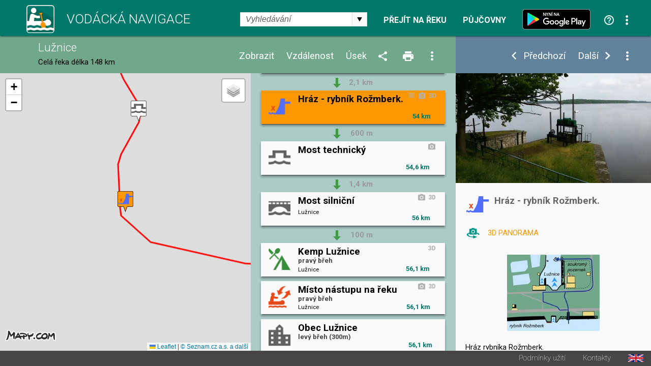

--- FILE ---
content_type: text/html; charset=utf-8
request_url: https://www.vodackanavigace.cz/luznice-hraz--rybnik-rozmberk?detailId=2644
body_size: 174516
content:

<!DOCTYPE html>

<html xmlns="http://www.w3.org/1999/xhtml">
<head><title>
	Lužnice - Vodácká navigace a kilometráž - Hráz - rybník Rožmberk.
</title><meta name="viewport" content="width=device-width; initial-scale=1.0;" /><meta name="robots" content="index,follow" /><meta name="googlebot" content="index,follow,snippet,noarchive" /><meta name="description" content="Hráz - rybník Rožmberk. - Řeka Lužnice - Vodácká kilometráž, průvodce, mapa a navigace. Jezy, tábořiště, kempy, hospody, půjčovny, sjízdnost." /><meta name="keywords" content="kilometráž, navigace, vodák, vodáci, půjčovna lodí, mapy, sjízdnost, jez, řeka, průvodce, Lužnice"></meta><meta property="og:url" content="https://www.vodackanavigace.cz" /><meta property="og:type" content="website" /><meta property="og:title" content="Vodácká navigace a kilometráž" /><meta property="og:description" content="Vodácká kilometráž, průvodce, mapa a navigace. Jezy, tábořiště, kempy, hospody, půjčovny, sjízdnost." /><meta property="og:image" content="https://www.vodackanavigace.cz/Images/LogoLarge.png" /><link rel="image_src" type="image/jpeg" href="https://www.vodackanavigace.cz/Images/LogoLarge.png" /><link rel="shortcut icon" href="favicon.png" /><link rel="stylesheet" href="https://fonts.googleapis.com/css?family=Roboto:100,200,300,regular,bold,italic,thin,light,bolditalic,black,medium&amp;subset=latin,latin-ext" /><script type="text/javascript" src="Scripts/global.js?v=9c07fa476a33e48ba15e797cbe58cebb"></script><link rel="Stylesheet" type="text/css" href="GetCss.aspx?file=/Styles/clear.css?v=5250616466551466afef2c3bfd9cc7cc"></link><link rel="Stylesheet" type="text/css" href="GetCss.aspx?file=/Styles/global.css?v=146336223170cb0b35af7a4dc8e44a78"></link><link rel="Stylesheet" type="text/css" href="GetCss.aspx?file=/Styles/checkbox.css?v=eb1120d8ecce48f6b5c1c9fa925e73e6"></link>
    <script type="text/javascript" >
        var ImageCaption = 'Obrázek';
        var OfCaption = 'z';
    </script>
    <script src="lightbox/js/jquery-1.11.0.min.js"></script>
	<script src="lightbox/js/lightbox.js"></script>
    <link href="lightbox/css/lightbox.css" rel="stylesheet" />
    
    
    <script type="text/javascript">

        var clasicDetailWidth = 850;
        var mapDisplayWidth = 500;

        var detailDisplay = false;
        var recall = true;
        var fixHeight = 0;
        var reklama = "";

        var currentRiverId = '6';
        var detailUrlSeparator = '-';

        var ContentListHeight = 700;

        function ResizeWindowMain() {
            
            fixHeight = pageHeader.clientHeight + pageFooter.clientHeight;
            var localFixHeight = listHeader.clientHeight;

            /* 6.5.2016 menim konst z 0 na 2, jinak je pod zapatim bily pruh */
            var konst = 2;
            if (winW() < 970) {
                konst = 1;
            }
           

            var dh = document.getElementById('detailHeader');
            var detailHeaderH = 0;
            if (dh != null) {
                detailHeaderH = dh.clientHeight;
            }

            var konstD = 0;
            if ($telerik.isFirefox == true) {
                konstD = 0;                
            }
           
            if (winW() < 500) {
                konstD = -1;
            }
            
            /*if (winW() >= mapDisplayWidth) {*/
                
            /*}*/
                if (winW() < clasicDetailWidth) {
                    detailContent.style.height = (winH() - fixHeight - localFixHeight - detailHeaderH + konstD  ).toString() + "px";
                    listContent.style.height = (winH() - fixHeight - localFixHeight + konstD).toString() + "px";
                   // console.log('2 height: ' + listContent.style.height + ' winH: ' + winH() + ', fixHeight: ' + fixHeight + ', localFixHeight: ' + localFixHeight);
                    mapHolder.style.height = (winH() - fixHeight - localFixHeight + konstD).toString() + "px";
                    mapa.style.height = (winH() - fixHeight - localFixHeight + konstD).toString() + "px";
            } else {
                    detailContent.style.height = (winH() - fixHeight - localFixHeight + konst).toString() + "px";
                    let hh = (winH() - fixHeight - localFixHeight + konst);
                    if (hh > 0) {
                        ContentListHeight = hh;
                    } else {
                        hh = ContentListHeight;
                    }
                    let hhs = hh.toString() + "px";
                    console.log(hhs);
                    listContent.style.height = hhs;
                    //listContent.style.height =  "200px";
                    //console.log('1 height: ' + listContent.style.height + ' winH: ' + winH() + ', fixHeight: ' + fixHeight + ', localFixHeight: ' + localFixHeight);
                   // listContent.style.minHeight = "200px";
                    mapHolder.style.height = (winH() - fixHeight - localFixHeight + konst).toString() + "px";
                    mapa.style.height = (winH() - fixHeight - localFixHeight + konst).toString() + "px";                    
            }

            CallResizeDetailImgHolder();

            if (recall)
            {
                recall = false;
                setTimeout("ResizeWindowMain();", 50);
            } else {
                recall = true;
            }
            
            MapListButtonPosition();

            SubmenuPosition();
           
            ShowDetailResize();
           
            CheckPartnerInUrl();
            CheckActionInUrl();
            
            ResizeListItem();
          
/*if (reklama == "" && winW() > clasicDetailWidth)
            {
                var dB = document.getElementById('divBanner');
                reklama = dB.innerHTML;
            }*/
        }

        function ResizeListItem() {
            holder1 = document.getElementById('listContentList');
            nodelist = document.getElementsByClassName("itemlist_title");
           // alert(holder1.clientWidth);
            var minDefault = 120;
            var minC = 20;
            if (holder1.clientWidth < 270){
                minC = 10;
            }
            if (holder1.clientWidth > 460){
                minC = 20;
                minDefault = 130;
            }

            for (i = 0; i < nodelist.length; i++) {
                div = nodelist[i];
                divid = div.getAttribute("data-id");
                var itemlistIsDesc = document.getElementById('itemlist_isDesc' + divid);                
                var itemlistIsPhoto = document.getElementById('itemlist_isPhoto' + divid);
                var itemlistIsUrl3D = document.getElementById('itemlist_isUrl3D' + divid);
                var min = minDefault;
                if (itemlistIsDesc != null) {
                    min = min + minC;
                }
                if (itemlistIsPhoto != null) {
                    min = min + minC;
                }
                if (itemlistIsUrl3D != null) {
                    min = min + minC;
                }
                div.style.width = (holder1.clientWidth - min - 8).toString() + "px";
                
            }
        }

        

        function CallResizeDetailImgHolder() {
            
            setTimeout("ResizeDetailImgHolder();", 200);
        }

        function ResizeMenuWidth() {
            if (recall) {
                if (winW() > mapDisplayWidth) {
                    var mph = document.getElementById('mapHeaderWidth');
                    var lhm = document.getElementById('listHeaderMenu');
                    var lh = document.getElementById('listHeader')

                    mph.style.width = (lh.clientWidth - lhm.clientWidth - 10).toString() + "px";
                }
            }
        }

        function ResizeDetailImgHolder() {
            var dih = document.getElementById('ctl00_ContentPlaceHolder1_detailImgHolder');

            if (dih != null) {
                var sI = document.getElementById('spanImg');
                sI.style.display="block";
            }

            var sU = document.getElementById('spanUsek');
            if (sU != null) {
                sU.style.display="block";
            }

            var cw = 0;
            if (dih != null) { cw = dih.clientWidth; }
            var vyska = (cw / 16) * 9;
            if (dih != null) {                

                dih.style.height = vyska + 'px';
                dih.style.backgroundSize = dih.clientWidth.toString() + "px auto"
            }
            var ami = document.getElementById('anchorMainImg');
            var amiS = document.getElementById('anchorMainImgSpan');
            if (ami != null) {
                ami.style.height = vyska + 'px';
                amiS.style.height = vyska + 'px';
            }

            var diz = document.getElementById('detail_imageZdroj');
            if (diz != null) {
                diz.style.top = (vyska - diz.clientHeight - 0).toString() + 'px';
            }
            var did = document.getElementById('detail_imageDatum');
            if (did != null) {
                did.style.top = (vyska - did.clientHeight - 0).toString() + 'px';
            }

            var dh = document.getElementById('detailHeader');
            var detailHeaderH = 0;
            if (dh != null) {
                detailHeaderH = dh.clientHeight;
            }

            var dth = document.getElementById('detailTextHolder');
            if (dth != null) {
                var localFixHeight = detailHeader.clientHeight;
                if (winW() < clasicDetailWidth) {
                    localFixHeight = localFixHeight + detailHeaderH ;
                }
                dth.style.height = (winH() - fixHeight - localFixHeight ).toString() + "px";
            }
            
            if (winW() < mapDisplayWidth) {
                var dth = document.getElementById('detailTextHolder');
                if (dth != null) {
                    dth.style.height = 'auto';
                }
                var dc = document.getElementById('detailContent');
                if (dc != null) {
                    dc.style.height = 'auto';
                }
            }

            if (dih != null) {
                dih.style.backgroundSize = "cover";
            }

            ResizeMenuWidth();
        }

        function ShowDetail(id, posunoutPozici) {
            
            ShowDetailOnMap(id);

            itemHolder = document.getElementById("listItemHolder" + id.toString());
            itemHolder.setAttribute("class", "listItemHolder selected");
           
            if (posunoutPozici) {
                ScrollListToPosition(id);
            }

            detailSubmenu.style.visibility = '';
           

            RewriteUrl(id);

            if (winW() < clasicDetailWidth)
            {
                ShowDetailOver();
            }
            else
            {
                var dh = document.getElementById('detailHolder');
                dh.style.visibility = 'visible';
                dh.style.top = '';
                dh.style.left = '';
                dh.style.width = '';
                dh.style.height = '';
            }

            var vis = 'visible';
            if (ids[0] == id) {
                vis = 'hidden';
            }
            var btnPre = document.getElementById('ctl00_ContentPlaceHolder1_btnPredchozi');
            btnPre.style.visibility = vis;
            vis = 'visible';
            if (ids[ids.length - 1] == id) {
                vis = 'hidden';
            }
            var btnDal = document.getElementById('ctl00_ContentPlaceHolder1_btnDalsi');
            btnDal.style.visibility = vis;
           
            activeId = id;
            var tb = document.getElementById("ctl00_ContentPlaceHolder1_detailId");
            tb.value = id;
            var btn = document.getElementById("ctl00_ContentPlaceHolder1_btnShowDetail");
            btn.click();
            return false;
        }

        function CloseDetail() {
            var url = location.href;
            var detId = 0;
            if (QueryString().detailid != null) {         
                
                url = url.replace("detailid=" + QueryString().detailid, "");                                
                detId = QueryString().detailid;
            } 
            if (QueryString().detailId != null) {
                url = url.replace("detailId=" + QueryString().detailId, "");                
                detId = QueryString().detailId;
            } 

            if (detId > 0) {
                var detUrl = "";
                for (i = 0; i < ids.length; i++) {
                    if (ids[i] == detId) {
                        detUrl = detailurls[i];
                        break;
                    }
                }
                if (detUrl != "") {
                    url = url.replace("-" + detUrl, "");
                }
            }

            url = url.replace("?&", "?");
            if (url.substring(url.length - 1) == "?") { url = url.substring(0, url.length - 1); }
            if (url.substring(url.length - 1) == "&") { url = url.substring(0, url.length - 1); }

            var stateObj = { foo: "new" };
            window.history.pushState(stateObj, 'Title', url);

            var btnPre = document.getElementById('ctl00_ContentPlaceHolder1_btnPredchozi');
            btnPre.style.visibility = 'hidden';
            var btnDal = document.getElementById('ctl00_ContentPlaceHolder1_btnDalsi');
            btnDal.style.visibility =  'hidden';
            var dsb = document.getElementById('detailSubmenu');
            dsb.style.visibility =  'hidden';
            
            var btn = document.getElementById("ctl00_ContentPlaceHolder1_btnCloseDetail");
            btn.click();            
            return false;
        }

        function ShowDetailResize() {
            
            if (winW() < clasicDetailWidth) {
                if (detailDisplay) {
               
                    var lc = document.getElementById('listContent');

                    var lcl = document.getElementById('listContentList');
                    var lcd = document.getElementById('listContentDetail');

                    lcl.style.visibility = 'hidden';
                    lcl.style.position = 'absolute';
                    lcl.style.top = '-1000px';
                    lcl.style.display = 'none';
                    lcd.style.visibility = '';
                    lcd.style.position = '';
                    lcd.style.top = '';
                    
                

                    var dh = document.getElementById('detailHolder');
                    dh.style.visibility = 'visible';
                    dh.style.position = 'static';
                    dh.style.top = '0';
                    dh.style.width = '100%';
                    
                    lcd.appendChild(dh);

                   
                

                    var lc = document.getElementById('listContent');
                    lc.style.overflow = 'auto';

                    SubmenuPosition()
             
                    var emptyDet = document.getElementById('emptyDetail');
                    if (emptyDet != null) {
                        emptyDet.style.visibility = "hidden";
                    }
                  /*  var detailTextH = document.getElementById('detailTextHolder');
                    if (detailTextH != null) {
                        detailTextH.style.visibility = "hidden";
                    }*/
                }
            }
            else {
                
                var lcl = document.getElementById('listContentList');
                var lcd = document.getElementById('listContentDetail');

                lcd.style.visibility = 'hidden';
                lcd.style.position = 'absolute';
                lcd.style.top = '-1000px';
                lcl.style.visibility = '';
                lcl.style.position = '';
                lcl.style.top = '';
                lcl.style.display = '';
                
                var dh = document.getElementById('detailHolder');
                var dhM = document.getElementById('detailHolderM');
                dh.style.visibility = '';
                dh.style.position = '';
                dh.style.top = '';
                dh.style.width = '30%';
                dhM.appendChild(dh);

                var lc = document.getElementById('listContent');
                lc.style.overflow = 'auto';
                //alert('1');
                if (scrolledToPosition == false) {
                    lc.scrollTop = 0;
                }
                //alert('2');

             

                var emptyDetail = document.getElementById('emptyDetail');
                if (emptyDetail != null) {
                    emptyDetail.style.height = (dh.clientHeight - 150).toString() + "px";

                    var frame = document.getElementById('frameEmpty');
                    if (frame != null) {
                        if (emptyDetail.clientWidth < 356) {                        
                            frame.style.display = 'none';
                        } else 
                        {
                            frame.style.display = '';
                        }
                    }
                }

                
                
            }
        }

        function ShowDetailOver() {
            detailDisplay = true;
            ShowDetailResize();
            MapListButtonPosition();               
        }

        function CloseDetailOver() {
            detailDisplay = false;

            var dp = document.getElementById('detail_popis');
            dp.style.display = 'none';
         

            var lcl = document.getElementById('listContentList');
            var lcd = document.getElementById('listContentDetail');

            var dhM = document.getElementById('detailHolderM');
            var dh = document.getElementById('detailHolder');
            dh.style.visibility = 'hidden';
            dh.style.position = 'absolute';
            dh.style.top = '-1000px';
            dh.style.width = '30%';
            dhM.appendChild(dh);

            lcd.style.visibility = 'hidden';
            lcd.style.position = 'absolute';
            lcd.style.top = '-1000px';
            lcl.style.visibility = '';
            lcl.style.position = '';
            lcl.style.top = '';
            lcl.style.display = '';

            var lc = document.getElementById('listContent');
            lc.style.overflow = 'auto';

            RewriteUrlBack();

            var tb = document.getElementById("ctl00_ContentPlaceHolder1_detailId");            
            ScrollListToPosition(tb.value);
            ResizeWindowMain();
            return false;
        }

        function ShowUsek(vybraneUseky) {
            var tb = document.getElementById("ctl00_ContentPlaceHolder1_detailId");
            tb.value = vybraneUseky;
            var btn = document.getElementById("ctl00_ContentPlaceHolder1_btnShowUsek");
            btn.click();
            return false;
        }

        function ShowVzdalenost(vzdalenost) {
            var tb = document.getElementById("ctl00_ContentPlaceHolder1_detailId");
            tb.value = vzdalenost;
            var btn = document.getElementById("ctl00_ContentPlaceHolder1_btnShowVzdalenost");
            btn.click();
            return false;
        }

        function ShowZobrazeni(zobrazeni) {
            var tb = document.getElementById("ctl00_ContentPlaceHolder1_detailId");
            tb.value = zobrazeni;
            var btn = document.getElementById("ctl00_ContentPlaceHolder1_btnShowZobrazeni");
            btn.click();
            return false;
        }

        function ShowPujcovny(partnerId) {            
            var tb = document.getElementById("ctl00_ContentPlaceHolder1_detailId");
            tb.value = partnerId;
            var btn = document.getElementById("ctl00_ContentPlaceHolder1_btnShowPujcovny");
            btn.click();
            return false;
        }
        function ShowAkce(partnerId) {            
            var tb = document.getElementById("ctl00_ContentPlaceHolder1_detailId");
            tb.value = partnerId;
            var btn = document.getElementById("ctl00_ContentPlaceHolder1_btnShowAkce");
            btn.click();
            return false;
        }

        function QueryString () {
            // This function is anonymous, is executed immediately and 
            // the return value is assigned to QueryString!
            var query_string = {};
            var url = location.href;
            var query = url.substring(url.indexOf("?") + 1, url.length);
            var vars = query.split("&");
            for (var i = 0; i < vars.length; i++) {
                var pair = vars[i].split("=");
                // If first entry with this name
                if (typeof query_string[pair[0]] === "undefined") {
                    query_string[pair[0]] = decodeURIComponent(pair[1]);
                    // If second entry with this name
                } else if (typeof query_string[pair[0]] === "string") {
                    var arr = [query_string[pair[0]], decodeURIComponent(pair[1])];
                    query_string[pair[0]] = arr;
                    // If third or later entry with this name
                } else {
                    query_string[pair[0]].push(decodeURIComponent(pair[1]));
                }
            }
            return query_string;
        };

        function RewriteUrl(detailId) {

            var detUrl = "";
            for (i = 0; i < ids.length; i++) {
                if (ids[i] == detailId) {
                    detUrl=detailurls[i];        
                    break;
                }
            }
            var rekaName = GenerateUrlReka(currentRiverId).toLowerCase();
            //alert(rekaName)
            var url = location.href;


            var url1 = url.substring(0, url.indexOf(rekaName)) + rekaName;
            var url2;
            if (url.indexOf(rekaName + detailUrlSeparator) == -1) {
                if (url.indexOf(rekaName) == -1) {
                    url2 = url.substring(url.indexOf('reka.aspx?id='));
                    url2 = "?" + url2.substring(url2.indexOf("&") + 1);
                } else {                    
                    url2 = url.substring(url.indexOf(rekaName) + (rekaName).length);
                }
            } else {
                url2 = url.substring(url.indexOf(rekaName + detailUrlSeparator) + (rekaName + detailUrlSeparator).length);
                url2 = "?" + url2.substring(url2.indexOf("?") + 1);
                //alert(url2);
            }
            
            //alert(url2);

            url = url1 + detailUrlSeparator + detUrl + url2 
            //alert(url);
            
            //var url = location.href;
            if (QueryString().detailid != null) {                
                url = url.replace("detailid=" + QueryString().detailid, "detailid=" + detailId.toString());                
            } else {
                if (QueryString().detailId != null) {
                    url = url.replace("detailId=" + QueryString().detailId, "detailId=" + detailId.toString());
                } else {

                    if (url.indexOf("?") > 0) {
                        url = url + "&detailid=" + detailId.toString();
                    } else {
                        url = url + "?detailid=" + detailId.toString();
                    }
                }
            }

            var stateObj = { foo: "new" };
            window.history.pushState(stateObj, 'Title', url);
        }
        function RewriteUrlBack() {
            var url = location.href;
            if (QueryString().detailid != null) {
                url = url.replace("&detailid=" + QueryString().detailid, "");
            } 

            var stateObj = { foo: "new" };
            window.history.pushState(stateObj, 'Title', url);
        }

        document.addEventListener('DOMContentLoaded', function () {
            ResizeWindowMain();
        }, false);

        var scrolledToPosition = false;

        function ScrollListToPosition(id) {
            
            for (i = 0; i < ids.length; i++) {
                if (ids[i] == id) {
                    itemHolder = document.getElementById("listItemHolder" + id.toString());
                   /* if (winW() < mapDisplayWidth) {
                        var body = document.body; // For Chrome, Safari and Opera
                        var html = document.documentElement; // Firefox and IE places the overflow at the <html> level, unless else is specified. Therefore, we use the documentElement property for these two browsers
                        body.scrollTop += itemHolder.parentElement.offsetTop;
                        html.scrollTop += itemHolder.parentElement.offsetTop;
                    } else {*/
                        listContent.scrollTop = itemHolder.parentElement.offsetTop;
                    /*}*/
                        scrolledToPosition = true;
                    break;
                }
            }
        }

        window.onresize = function () { ResizeWindowMain(); };


        function VyberUsekFirstPopup() {
            openModalPopup('vyber-useku.aspx?riverid=6&uo=&ud=&ud=&fs=1', onVyberUsekPopupClose, 360, 480);
            return false;
        }
        function VyberUsekPopup() {
            openModalPopup('vyber-useku.aspx?riverid=6&uo=&ud=', onVyberUsekPopupClose, 360, 480);
            return false;
        }
        function onVyberUsekPopupClose(wnd, args) {
            var arg = args.get_argument();
            if (arg) {
                if (arg.resultAction != '') {                    
                    if (arg.resultAction.indexOf('ok') == 0) {
                        if (arg.resultAction.indexOf('|') > -1) {
                            var usek = arg.resultAction.substring(arg.resultAction.indexOf("|") + 1, arg.resultAction.length);                            
                            if (usek == 'vp')
                            {
                                var hl = document.getElementById('ctl00_ContentPlaceHolder1_hlVodackyPruvodce');
                                var loc = hl.getAttribute("href");
                                window.location = loc;
                            } else {
                                ShowUsek(usek);
                            }
                        }
                    } else {
                        if (arg.resultAction.indexOf('sjizdnost') > -1) {
                            AktualniSjizdnostRekyPopup();
                        }
                    }
                }
            }
            var url = location.href;
            url = url.replace("&fs=1", "");
            url = url.replace("?fs=1", "");
            if (url.indexOf("&") > 0 && url.indexOf("?") < 0) {
                url = url.substring(0, url.indexOf("&")) + "?" + url.substring(url.indexOf("&") + 1, url.length)                
            }
            var stateObj = { foo: "new" };
            window.history.pushState(stateObj, 'Title', url);
        }

        function VyberVzdalenostiPopup() {
            openModalPopup('vyber-vzdalenosti.aspx?riverid=6&v=', onVyberVzdalenostiPopupClose, 360, 250);
            return false;
        }
        function onVyberVzdalenostiPopupClose(wnd, args) {
            var arg = args.get_argument();
            if (arg) {
                if (arg.resultAction != '') {
                    if (arg.resultAction.indexOf('ok') == 0) {
                        if (arg.resultAction.indexOf('|') > -1) {
                            var vzdalenost = arg.resultAction.substring(arg.resultAction.indexOf("|") + 1, arg.resultAction.length);
                            ShowVzdalenost(vzdalenost);
                        }
                    }
                }
            }
        }

        function VyberZobrazeniPopup() {
            openModalPopup('vyber-zobrazeni.aspx?riverid=6&t=&s=', onVyberZobrazeniPopupClose,GetMaxPopupWidth(540), GetMaxPopupHeight(410));
            return false;
        }
        function onVyberZobrazeniPopupClose(wnd, args) {
            var arg = args.get_argument();
            if (arg) {
                if (arg.resultAction != '') {
                    if (arg.resultAction.indexOf('ok') == 0) {
                        if (arg.resultAction.indexOf('|') > -1) {
                            var typpodtyp = arg.resultAction.substring(arg.resultAction.indexOf("|") + 1, arg.resultAction.length);
                            ShowZobrazeni(typpodtyp);
                        }
                    }
                }
            }
        }

        function SendUpdatePopup() {
            var tb = document.getElementById("ctl00_ContentPlaceHolder1_detailId");
            openModalPopup('navrhnout-aktualizaci.aspx?riverid=6&detailId=' + tb.value, onSendUpdatePopupClose, GetMaxPopupWidth(600), GetMaxPopupHeight(1000));
            return false;
        }
        function onSendUpdatePopupClose(wnd, args) {
           
        }
        function SendNewRecordPopup() {
            var tb = document.getElementById("ctl00_ContentPlaceHolder1_detailId");
            openModalPopup('navrhnout-aktualizaci.aspx?riverid=6', onSendNewRecordPopupClose, GetMaxPopupWidth(600), GetMaxPopupHeight(1000));
            return false;
        }
        function onSendNewRecordPopupClose(wnd, args) {

        }

        function AktualniSjizdnostPopup() {
            openModalPopup('aktualni-sjizdnost.aspx?riverid=6', onAktualniSjizdnostPopupClose, GetMaxPopupWidth(600), GetMaxPopupHeight(1000));
            return false;
        }
        function onAktualniSjizdnostPopupClose(wnd, args) {
            var arg = args.get_argument();
            if (arg) {
                if (arg.resultAction != '') {
                    if (arg.resultAction.indexOf('ok') == 0) {
                        if (arg.resultAction.indexOf('|') > -1) {
                            var usek = arg.resultAction.substring(arg.resultAction.indexOf("|") + 1, arg.resultAction.length);
                            ShowUsek(usek);
                        }
                    }
                }
            }
        }
        function AktualniSjizdnostRekyPopup() {
            openModalPopup('aktualni-sjizdnost-reky.aspx?riverid=6', onAktualniSjizdnostRekyPopupClose, GetMaxPopupWidth(360), GetMaxPopupHeight(1000));
            return false;
        }
        function onAktualniSjizdnostRekyPopupClose(wnd, args) {
            var arg = args.get_argument();
            if (arg) {
                if (arg.resultAction != '') {
                    if (arg.resultAction.indexOf('ok') == 0) {
                        if (arg.resultAction.indexOf('|') > -1) {
                            var usek = arg.resultAction.substring(arg.resultAction.indexOf("|") + 1, arg.resultAction.length);
                            ShowUsek(usek);
                        }
                    }
                }
            }
        }
        function PujcovnyPopup() {
            openModalPopup('pujcovny.aspx?riverid=6', onPujcovnyPopupClose, GetMaxPopupWidth(600), GetMaxPopupHeight(1000));
            return false;
        }
        function onPujcovnyPopupClose(wnd, args) {
            var arg = args.get_argument();
            if (arg) {
                if (arg.resultAction != '') {
                    if (arg.resultAction.indexOf('ok') == 0) {
                        if (arg.resultAction.indexOf('|') > -1) {
                            var partnerIds = arg.resultAction.substring(arg.resultAction.indexOf("|") + 1, arg.resultAction.length);
                            if (partnerIds == -1) {
                                window.location = "kontakty.aspx"
                            } else {
                            if (partnerIds == 0)
                            {
                                ShowPujcovny(partnerIds);
                            } else {
                                window.location = partnerIds.substring(partnerIds.indexOf(",") + 1);
                            }
                            }
                            
                        }
                    }
                }
            }
        }
        function AkcePopup() {
            openModalPopup('akce.aspx?riverid=6', onAkcePopupClose, GetMaxPopupWidth(600), GetMaxPopupHeight(1000));
            return false;
        }
        function onAkcePopupClose(wnd, args) {
            var arg = args.get_argument();
            if (arg) {
                if (arg.resultAction != '') {
                    if (arg.resultAction.indexOf('ok') == 0) {
                        if (arg.resultAction.indexOf('|') > -1) {
                            var partnerIds = arg.resultAction.substring(arg.resultAction.indexOf("|") + 1, arg.resultAction.length);
                            if (partnerIds == -1) {
                                window.location = "kontakty.aspx"
                            } else {
                                if (partnerIds == 0)
                                {
                                    ShowAkce(partnerIds);
                                } else {
                                    window.location = "akced.aspx?id=" + partnerIds;
                                }
                            }
                            
                        }
                    }
                }
            }
        }
        function SharePopup() {
            var url = location.href;
            if (url.indexOf("?") > 0) {
                url = url.substring(url.indexOf("?") + 1, url.length);
                url = '&' + url;
            } else {
                url = "";
            }
            openModalPopup('sdilet.aspx?id=' + 6 + url, onSharePopupClose, GetMaxPopupWidth(900), GetMaxPopupHeight(700));
            return false;
        }
        function onSharePopupClose(wnd, args) {
            ResizeWindowMain();
        }
        function CheckPartnerInUrl() {
            var partnerUrl = '';
            if (partnerUrl != '') {
                var url = location.href;
                if (url.toLowerCase().indexOf("partnerids") > 0) {

                } else {
                    if (url.indexOf("?") > 0) {
                        url = url + "&"
                    } else {
                        url = url + "?"
                    }
                    url = url + "partnerIds=" + partnerUrl;
                    var stateObj = { foo: "new" };
                    window.history.pushState(stateObj, 'partnerIds', url);
                }
            }
        }
        function CheckActionInUrl() {
            var actionUrl = '';
            if (actionUrl != '') {
                var url = location.href;
                if (url.toLowerCase().indexOf("actionids") > 0) {

                } else {
                    if (url.indexOf("?") > 0) {
                        url = url + "&"
                    } else {
                        url = url + "?"
                    }
                    url = url + "actionIds=" + actionUrl;
                    var stateObj = { foo: "new" };
                    window.history.pushState(stateObj, 'actionIds', url);
                }
            }
        }
      

        function VyhledavaniPopup() {
            var url = location.href;
            url = url.substring(url.indexOf("?") + 1, url.length);
            openModalPopup('vyhledavani.aspx?riverid=6&t=&s=' , onVyhledavaniPopupClose, GetMaxPopupWidth(300), GetMaxPopupHeight(600));
            return false;
        }
        function onVyhledavaniPopupClose(wnd, args) {
            var arg = args.get_argument();
            if (arg) {
                if (arg.resultAction != '') {
                    if (arg.resultAction.indexOf('ok') == 0) {
                        if (arg.resultAction.indexOf('|') > -1) {
                            var partnerIds = arg.resultAction.substring(arg.resultAction.indexOf("|") + 1, arg.resultAction.length);
                            SearchResult(partnerIds);
                        }
                    }
                }
            }
            
        }
        function OpenUrl3D(id) {
            openModalPopup('url3D.aspx?id=' + id , onUrl3DPopupClose, GetMaxPopupWidth(1400), GetMaxPopupHeight(1200));
            return false;
        }
        function onUrl3DPopupClose(wnd, args) {
            
        }
        function OpenVideo(id) {
            openModalPopup('video.aspx?id=' + id , onVideoPopupClose, GetMaxPopupWidth(1400), GetMaxPopupHeight(1200));
            return false;
        }
        function onVideoPopupClose(wnd, args) {
            
        }
        function OpenPanorama3D(id) {
            openModalPopup('panorama3D.aspx?id=' + id , onUrl3DPopupClose, GetMaxPopupWidth(1400), GetMaxPopupHeight(1200));
            return false;
        }
        function onUrl3DPopupClose(wnd, args) {
            
        }

        function OpenGrafSjizdnosti(id) {
            openModalPopup('graf-sjizdnosti.aspx?id=' + id , onGrafSjizdnostiPopupClose, GetMaxPopupWidth(1400), GetMaxPopupHeight(700));
            return false;
        }
        function onGrafSjizdnostiPopupClose(wnd, args) {
            
        }

        function PredpovedPocasi(gpsLat, gpsLng) {
            var url = 'predpovedPocasi.aspx?lat=' + gpsLat.toString() + '&lng=' + gpsLng.toString();
            openModalPopup(url, onPredpovedPocasiClose, GetMaxPopupWidth(800), GetMaxPopupHeight(420));
            
            return false;
        }
        function onPredpovedPocasiClose(wnd, args) {

        }

        var saveOpacity;
        var saveOpacity2;
        function OnMouseSubmenuOverLocal() {
            nodelist = document.getElementsByClassName("detailUsekOpacity");
           
            for (i = 0; i < nodelist.length; i++) {
                opDiv = nodelist[i];
                if ( opDiv.style.opacity != 1) {
                    saveOpacity = opDiv.style.opacity
                }
                opDiv.style.opacity = 1;
                //opDiv.style.visibility = 'hidden';
            }

           

            var zdroj = document.getElementById('detail_imageZdroj');
            if (zdroj != null)
            {
                
                zdroj.style.visibility='hidden';
            }
        }
        function OnMouseSubmenuOutLocal() {
            nodelist = document.getElementsByClassName("detailUsekOpacity");
           
            for (i = 0; i < nodelist.length; i++) {
                opDiv = nodelist[i];
                opDiv.style.opacity = saveOpacity;
            }

           

            var zdroj = document.getElementById('detail_imageZdroj');
            if (zdroj != null)
            {
                zdroj.style.visibility='';
            }
        }
    </script>


    

    <link rel="stylesheet" href="https://unpkg.com/leaflet@1.9.2/dist/leaflet.css" integrity="sha256-sA+zWATbFveLLNqWO2gtiw3HL/lh1giY/Inf1BJ0z14=" crossorigin="" />
    <script src="https://unpkg.com/leaflet@1.9.2/dist/leaflet.js" integrity="sha256-o9N1jGDZrf5tS+Ft4gbIK7mYMipq9lqpVJ91xHSyKhg=" crossorigin=""></script>

    <script type="text/javascript">
        const API_KEY = 'eyJpIjoxMiwiYyI6MTYzNzIzMTE2NX0.0by8ppniR_F4Mz4kek0nnn3jV925t4S2eFdO0fKpmDY';
        /*const API_KEY = '__fRKaD4wjaCedYLWQQeys-c2TMYeHnjptZW2EaQ-kQ';*/

        // mapove vrstvy
        const tileLayers = {
            'Obecná': L.tileLayer(`https://api.mapy.cz/v1/maptiles/basic/256/{z}/{x}/{y}?apikey=${API_KEY}`, {
                minZoom: 0,
                maxZoom: 19,
                attribution: '<a href="https://api.mapy.cz/copyright" target="_blank">&copy; Seznam.cz a.s. a další</a>',
            }),
            'Turistická': L.tileLayer(`https://api.mapy.cz/v1/maptiles/outdoor/256/{z}/{x}/{y}?apikey=${API_KEY}`, {
                minZoom: 0,
                maxZoom: 19,
                attribution: '<a href="https://api.mapy.cz/copyright" target="_blank">&copy; Seznam.cz a.s. a další</a>',
            }),
            'Letecká': L.tileLayer(`https://api.mapy.cz/v1/maptiles/aerial/256/{z}/{x}/{y}?apikey=${API_KEY}`, {
                minZoom: 0,
                maxZoom: 19,
                attribution: '<a href="https://api.mapy.cz/copyright" target="_blank">&copy; Seznam.cz a.s. a další</a>',
            }),
        };
        var map;

        var ids = [];
        var detailurls = [];
        var types = [];
        var znacky = [];
        var bodyNotReal = [];
        var markers = [];
        var activeId = null;
        var activeMarker = null;
       
        var m = null;
        var layer = null;
        var layerAct = null;
        var layerAct2 = null;
        var layerG = null;
        var firstZoom = true;
        var actZoom = 15;
        function InitMap() {            
            /*
            We create the map and set its initial coordinates and zoom.
            See https://leafletjs.com/reference.html#map
            */
            map = L.map('mapa').setView([50.12655, 14.41790], 13);

            tileLayers['Turistická'].addTo(map);

            // Leaflet has a built-in map control for switching layers.
            L.control.layers(tileLayers).addTo(map);

            /*
            Then we add a raster tile layer with Mapy NG tiles
            See https://leafletjs.com/reference.html#tilelayer
            */
            L.tileLayer(`https://api.mapy.cz/v1/maptiles/basic/256/{z}/{x}/{y}?apikey=${API_KEY}`, {
                minZoom: 0,
                maxZoom: 19,
                attribution: '<a href="https://api.mapy.cz/copyright" target="_blank">&copy; Seznam.cz a.s. a další</a>',
            }).addTo(map);

            /*
            We also require you to include our logo somewhere over the map.
            We create our own map control implementing a documented interface,
            that shows a clickable logo.
            See https://leafletjs.com/reference.html#control
            */
            const LogoControl = L.Control.extend({
                options: {
                    position: 'bottomleft',
                },

                onAdd: function (map) {
                    const container = L.DomUtil.create('div');
                    const link = L.DomUtil.create('a', '', container);

                    link.setAttribute('href', 'http://mapy.cz/');
                    link.setAttribute('target', '_blank');
                    link.innerHTML = '<img src="https://api.mapy.cz/img/api/logo.svg" />';
                    L.DomEvent.disableClickPropagation(link);

                    return container;
                },
            });

            // finally we add our LogoControl to the map
            new LogoControl().addTo(map);


            var bs = pageFooter.clientHeight;

            //var center = SMap.Coords.fromWGS84(14.41790, 50.12655);
            //m = new SMap(JAK.gel("mapa"), center, 13);


            //m.addDefaultLayer(SMap.DEF_OPHOTO);
            //m.addDefaultLayer(SMap.DEF_OPHOTO0203);
            //m.addDefaultLayer(SMap.DEF_OPHOTO0406);

            //var turist = m.addDefaultLayer(SMap.DEF_TURIST);
            //turist.setTrail(true);
            //turist.setBike(true);
            //turist.enable();
            //m.addDefaultLayer(SMap.DEF_HISTORIC);
            //m.addDefaultLayer(SMap.DEF_BASE);

            //var layerSwitch = new SMap.Control.Layer();
            //layerSwitch.addDefaultLayer(SMap.DEF_BASE);
            //layerSwitch.addDefaultLayer(SMap.DEF_OPHOTO);
            //layerSwitch.addDefaultLayer(SMap.DEF_TURIST);
            //layerSwitch.addDefaultLayer(SMap.DEF_OPHOTO0406);
            //layerSwitch.addDefaultLayer(SMap.DEF_OPHOTO0203);
            //layerSwitch.addDefaultLayer(SMap.DEF_HISTORIC);
            //m.addControl(layerSwitch, { left: "8px", top: "9px" });


            //if (winW() > clasicDetailWidth) {
            //    m.addDefaultControls();
            //} else {
            //    var c = new SMap.Control.Mouse(111);
            //    m.addControl(c, {  });
            //}


            //var sync = new SMap.Control.Sync({bottomSpace: bs });
            //m.addControl(sync);

            ///* Přidání vrstvy značek */
            //layer = new SMap.Layer.Marker();
            //m.addLayer(layer);
            //layer.enable();
            layer = L.layerGroup().addTo(map);
                        
            //layerAct = new SMap.Layer.Marker();
            //m.addLayer(layerAct);
            //layerAct.enable();
            layerAct = L.layerGroup().addTo(map);
            //layerAct2 = new SMap.Layer.Marker();
            //m.addLayer(layerAct2);
            //layerAct2.enable();
            layerAct2 = L.layerGroup().addTo(map);
            
            //layerG = new SMap.Layer.Geometry();
            //m.addLayer(layerG);
            //layerG.enable();

            //var markerClick = function (e) {
            //    for (i = 0; i < markers.length; i++) {
            //        if (markers[i] == e.target) {
            //            ShowDetail(ids[i], true);
            //            break;
            //        }
            //    }
            //}
            //var signals = m.getSignals();
            //signals.addListener(window, 'marker-click', markerClick);

            //var mapRedraw = function (e) {
            //    if (firstZoom == false) {
            //        actZoom=m.getZoom();
            //    }
            //}

            map.on('zoomend', function () {
                if (firstZoom == false) {
                    actZoom = map.getZoom();
                }
            });

            //signals.addListener(window, 'map-redraw', mapRedraw);
        }

        

        function vlozZnacku(id, lat, lng, name, description, i, type, latNotReal, lngNotReal, detUrl) {
            var icon = L.icon({
                iconUrl: "Images/Type/map_" + type,
                iconAnchor: [16, 41],

            });

            var marker = L.marker([lat, lng], { icon: icon })
                .addTo(layer)
                .on('click', function () { ShowDetail(ids[i], true); });
            if (name != '') {
                marker.bindTooltip("<strong>" + name + "</strong><br/>" + description);
            }
            var pozice =[lat, lng];

            

            ///*var obrazek = "http://api4.mapy.cz/img/api/marker/drop-red.png";*/
            //var obrazek = "Images/Type/map_" + type;
            //var options = {
            //    url: obrazek,
            //    title: name,
            //    anchor: { left: 15, top: 40 }
            //};
            //var pozice = SMap.Coords.fromWGS84(lng, lat);
            //var marker = new SMap.Marker(pozice, i.toString(), options);


            /*marker.decorate(SMap.Marker.Feature.Card, card);*/
            ids.push(id);
            types.push(type);
            znacky.push(pozice);
            markers.push(marker);
            //layer.addMarker(marker);
            detailurls.push(detUrl);

            //var poziceNotReal = SMap.Coords.fromWGS84(lngNotReal, latNotReal);
            var poziceNotReal = [latNotReal, lngNotReal];
            bodyNotReal.push(poziceNotReal);
        }

        function vlozAktivniZnacku(marker1, type, i) {
            var icon = L.icon({
                iconUrl: "Images/Type/amap_" + type,
                iconAnchor: [16, 41],

            });
            var marker = L.marker(marker1.getLatLng(), { icon: icon })
                .addTo(layerAct);
            if (marker1.getTooltip() != null) {
                marker.bindTooltip(marker1.getTooltip().getContent());
            }

            marker.setZIndexOffset(100);
            //var obrazek = "Images/Type/amap_" + type;
            //var options = {
            //    url: obrazek,
            //    title: marker1.getTitle(),
            //    anchor: { left: 15, top: 40 }
            //}
            //var pozice = marker1.getCoords();
            //var marker = new SMap.Marker(pozice, 1, options);
           //layerAct.addMarker(marker);

            if(bodyNotReal[i][0] != 0)
            {
                var icon2 = L.icon({
                    iconUrl: "Images/Type/amap_type_nastup.png",
                    iconAnchor: [16, 41],

                });
                var marker2 = L.marker(bodyNotReal[i], { icon: icon2 })
                    .addTo(layerAct2)
                    .bindTooltip("Tady vystoupit z lodi");
                marker2.setZIndexOffset(99);

                //var options2 = {
                //    url: "Images/Type/amap_type_nastup.png",
                //    title: "Tady vystoupit z lodi",
                //    anchor: { left: 15, top: 40 }
                //}
                //var marker2 = new SMap.Marker(bodyNotReal[i], 1, options2);
               // layerAct2.addMarker(marker2);
               
            }
            
        }

        function MoveMarker() {
            if (activeMarker != null) {
                activeMarker.set
            }
        }

        function CreateRiverAxis(axislats, axislngs) {
            var axisPoints = [];
            var c = axislats.length;
            for (var i = 0; i < c; i++) {
                axisPoints.push([axislats[i], axislngs[i]])
                //var point = SMap.Coords.fromWGS84(axislngs[i], axislats[i]);
                //axisPoints.push(point);
            }
            var polyline = L.polyline(axisPoints, { color: 'red' }).addTo(map);
            //var options1 = {
            //    color: "#f00",
            //    width: 3
            //};
            //var polyline = new SMap.Geometry(SMap.GEOMETRY_POLYLINE, null, axisPoints, options1);
            //layerG.addGeometry(polyline);
        }

        function StartMapMultiPoi(idss, lats, lngs, names, descriptions, types, latsNotReal, lngsNotReal, axislats, axislngs, deturls) {

            if (map == null) {
                ResizeWindowMain();
                InitMap();
               
            }

        
            var c = lats.length;
            for (var i = 0; i < c; i++) {
                vlozZnacku(idss[i], lats[i], lngs[i], names[i], descriptions[i], i, types[i], latsNotReal[i], lngsNotReal[i], deturls[i]);
            }

            var firstRPGPS = [48.8046006, 14.9431298];
            var lastRPGPS = [49.2304169, 14.3882676];

            //var firstRPGPS = SMap.Coords.fromWGS84();
            //var lastRPGPS = SMap.Coords.fromWGS84();
            znacky.push(firstRPGPS);
            znacky.push(lastRPGPS);

          
            //var cz = m.computeCenterZoom(znacky); 

            //m.setCenterZoom(cz[0], cz[1]);

            map.fitBounds(znacky);
            
            if ($telerik.isFirefox == false && $telerik.isSpartan == false) {
                CreateRiverAxis(axislats, axislngs);
            }
            
            if (winW() < mapDisplayWidth) {
                ShowMapOnMobile();

                var ShowMapDefault = 0;
                if (ShowMapDefault == 0) {
                    HideMapOnMobile();
                }
            }
        }

       
       

        function ShowDetailOnMap(id) {
            if (winW() < mapDisplayWidth) {
                HideMapOnMobile();
            }
            ClearActiveMarker();
            for (i = 0; i < ids.length; i++) {
                if (ids[i] == id) {
                    /*markers[i].setURL("Images/Type/amap_" + types[i]);*/
                    activeMarker = markers[i];
                    firstZoom = false;
                   

                    vlozAktivniZnacku(activeMarker, types[i], i);

                    

                   
                    
                    if(bodyNotReal[i][0] != 0)
                    {
                       
                        var zn = [];
                        zn.push(znacky[i]);
                        //alert('cz[1]');
                        zn.push(bodyNotReal[i]);

                        //latlng = [];
                        //for (i = 0; i < zn.length; i++) {
                        //    latlng.push(zn[i].getLatLng());
                        //}
                        var z = map.getBoundsZoom(zn);
                        //alert(z);
                        //alert(actZoom);
                        //map.fitBounds(zn);

                        //var cz = m.computeCenterZoom(zn);
                        //if (actZoom < cz[1]) {
                        if (actZoom < z) {
                            map.fitBounds(zn, {maxZoom: actZoom});
                            //m.setCenterZoom(cz[0], actZoom);
                        } else {
                            map.fitBounds(zn, { maxZoom: z });
                          //  m.setCenterZoom(cz[0], cz[1]);
                        }
                        
                    } else {
                        var zn = [];
                        zn.push(znacky[i]);
                        map.fitBounds(zn, { maxZoom: actZoom });
                        //m.setCenterZoom(znacky[i], actZoom);
                    }

                    break;
                }
            }
        }

        function ClearActiveMarker() {
            if (activeMarker != null) {
              /*  for (i = 0; i < ids.length; i++) {
                    if (ids[i] == activeId) {
                        if (i < (ids.length - 1)) {
                            activeMarker.setURL("Images/Type/map_" + types[i]);
                        }
                        break;
                    }
                }*/
                layerAct.clearLayers();// .removeAll();
                layerAct2.clearLayers();//.removeAll();
                
                activeMarker = null;

                if (activeId != null) {
                    itemHolder = document.getElementById("listItemHolder" + activeId.toString());
                    itemHolder.setAttribute("class", "listItemHolder");
                }
            }
        }

        function ShowNextDetail() {
            var sI = document.getElementById('spanImg');
            if (sI != null) {
                sI.style.display="none";
            }
            var sU = document.getElementById('spanUsek');
            if (sU != null) {
                sU.style.display="none";
            }
            if (activeId != null) {
                for (i = 0; i < ids.length; i++) {
                    if (ids[i] == activeId) {
                        if (i < (ids.length - 1)) {
                            ShowDetail(ids[i + 1], true);
                        }
                        break;
                    }
                }
            } else {
                ShowDetail(ids[0]);
            }
            return false;
        }

        function ShowPrevDetail() {
            var sI = document.getElementById('spanImg');
            if (sI != null) {
                sI.style.display="none";
            }
            var sU = document.getElementById('spanUsek');
            if (sU != null) {
                sU.style.display="none";
            }
            if (activeId != null) {
                for (i = 0; i < ids.length; i++) {
                    if (ids[i] == activeId) {
                        if (i > (0)) {
                            ShowDetail(ids[i - 1], true);
                        }
                        break;
                    }
                }
            } else {
                ShowDetail(ids[0]);
            }
            return false;
        }

        function MapListButtonPosition() {
            var btn = document.getElementById('ctl00_ContentPlaceHolder1_mapListBtn');
            if (detailDisplay == true) {
                btn.firstChild.style.display = "none";
            } else {
                btn.firstChild.style.display = "";
                var mH = document.getElementById('mapHolder');
                if (btn != null && mH != null) {
                    var rect = mH.getBoundingClientRect();            
                    var rectbtn = btn.getBoundingClientRect();

                    if (mH.style.width == "0px") {
                        btn.style.top = (rect.bottom - ((rectbtn.bottom - rectbtn.top) * 4 / 3 )).toString() + "px";            
                        btn.style.left = (winW() - ((rectbtn.right - rectbtn.left) * 2)).toString() + "px";
                        btn.firstChild.setAttribute( "src", "Images/PrepinaniMapaSeznam.png");
                    } 
                    else
                    {
                        btn.style.top = (rect.bottom - ((rectbtn.bottom - rectbtn.top) * 4 / 3 )).toString() + "px";            
                        btn.style.left = (winW() - ((rectbtn.right - rectbtn.left) *  3 / 2)).toString() + "px";                    
                        btn.firstChild.setAttribute( "src", "Images/PrepinaniSeznamMapa.png");
                    }
                
                }
            }
        }

        function ShowMapOnMobile() {
            var lC = document.getElementById('listContent');
            var mH = document.getElementById('mapHolder');
            lC.style.width = "0";
            mH.style.width = "100%";            

            
            
            return false;
        }

        function HideMapOnMobile() {
            var lC = document.getElementById('listContent');
            var mH = document.getElementById('mapHolder');
            lC.style.width = "100%";
            mH.style.width = "0";
            return false;
        }
        function ShowOrHideMapOnMobile() {
            var lC = document.getElementById('listContent');
            if (lC.style.width == "100%") {
                ShowMapOnMobile();
            }
            else {
                HideMapOnMobile();
            }
            MapListButtonPosition();
            return false;
        }

        function onSearchItemsRequesting(sender, args) {
            var context = args.get_context();
            var filter = String(sender.get_text());
            if (filter == 'Vyhledávání') {
                filter = '';
            }
            /*if (filter.length > 1) {*/
            context["Filter"] = filter;
            context["RiverId"] = 6;
            context["MaxItemsCount"] = 20;
            
            /*} else {
                args.set_cancel(true);
            }*/
        }
        function onSearchSelectedIndexChanged(sender, eventArgs) {            
            var item = eventArgs.get_item();  
            SearchResult(item.get_value());
        
        }

        function SearchResult(value) { 
            if (value.substring(0,1) == "p") {
                var pujcovnaId = value.substring(1);
                window.location = "pujcovna.aspx?id=" + pujcovnaId;
            } else if (value.substring(0,1) == "a") {
                var pujcovnaId = value.substring(1);
                window.location = "akced.aspx?id=" + pujcovnaId;
            } else if (value.substring(0, 1) == "c") {
                var pujcovnaId = value.substring(1);
                window.location = "cestovka.aspx?id=" + pujcovnaId;
            } else if (value.substring(0, 1) == "v") {
                var pujcovnaId = value.substring(1);
                window.location = "prodejna.aspx?id=" + pujcovnaId;
            } else {

                if (value.substring(0,2) == "rt") {
                    var rekaId = value.substring(2,value.indexOf("~"));
                    var str =  value.substring(value.indexOf("~") + 1);
                    var newT = str.substring(0,str.indexOf("~"));
                    var recordId = str.substring(str.indexOf("~") + 1);
                    var urla = location.href;
                    if (urla.indexOf("t=;") > 0) {
                        var url = GenerateUrlReka(rekaId)  + "?detailid=" + recordId + "&t=" + newT.toString() + ";";
                    } else {
                        var url = GenerateUrlReka(rekaId)  + "?detailid=" + recordId + "&t=;4;5;1;9;10;11;3;2;12;6;7;13;14;17;18;" + newT.toString() + ";";                    
                    }
                    window.location = url;

                } else {
                    if (value.substring(0,1) == "r") {
                        var rekaId = value.substring(1,value.indexOf("~"));
                        var recordId = value.substring(value.indexOf("~") + 1);
                        var url = GenerateUrlReka(rekaId)  + "?detailid=" + recordId + "&t=";
                        if (url.lastIndexOf("&t=") == url.length - 3)
                        {
                            url = url.substring(0, url.length - 3);
                        } 

                        window.location = url;
                    } else {
                        if (value.substring(0,1) == "t") {
                            var newT = value.substring(1,value.indexOf("~"));
                            var recordId = value.substring(value.indexOf("~") + 1);
                            var url = location.href;
                            if (url.indexOf("t=;") > 0) {
                                url = url.replace("t=;", "t=;" + newT.toString() + ";");      
                            } else {
                                if (url.indexOf("?") > 0) {
                                    url = url + "&t=;4;5;1;9;10;11;3;2;12;6;7;13;14;17;18;" + newT.toString() + ";";
                                } else {
                                    url = url + "?t=;4;5;1;9;10;11;3;2;12;6;7;13;14;17;18;" + newT.toString() + ";";
                                }
                            
                            }
                            if (url.indexOf("&uo=") > 0) {
                                url = url.replace("&uo=", "");
                            }
                            if (url.indexOf("?uo=") > 0) {
                                url = url.replace("?uo=", "?");
                            }
                            if (url.indexOf("&ud=") > 0) {
                                url = url.replace("&ud=", "");
                            }
                            if (url.indexOf("?ud=") > 0) {
                                url = url.replace("?ud=", "?");
                            }
                            if (QueryString().detailid != null) {                
                                url = url.replace("detailid=" + QueryString().detailid, "detailid=" + recordId.toString());                
                            } else {
                                url = url + "&detailid=" + recordId.toString();
                            }
                            if (url.indexOf("?&") > 0) {
                                url = url.replace("?&", "?");
                            }
                            window.location = url;
                        } else {
                            if (value.substring(0, 1) == "w") {
                                var ww = value.substring(1, 2);
                                var url = location.href;
                                var recordId = value.substring(value.indexOf("~") + 1);
                                if (QueryString().detailid != null) {
                                    url = url.replace("detailid=" + QueryString().detailid, "detailid=" + recordId.toString());
                                } else {
                                    if (url.indexOf('?') > 0) {
                                        url += "&"
                                    } else {
                                        url += "?"
                                    }
                                    url = url + "detailid=" + recordId.toString();
                                }
                                if (QueryString().ww != null) {
                                    url = url.replace("ww=" + QueryString().ww, "ww=" + ww);
                                } else {
                                    url = url + "&ww=" + ww;
                                }
                                window.location = url;
                            } else {
                                ShowDetail(value, true)
                            }
                        }
                    }
                }
            }
        }

        function onKeyPressing(sender, eventArgs) {            
            if (eventArgs.get_domEvent().keyCode == 13) {
                eventArgs.set_cancel =true;                
                var combo = $find("ctl00_ContentPlaceHolderMenu_UISearch");
                var comboItem = new Telerik.Web.UI.RadComboBoxItem();
                if (combo.get_items().get_count() > 0)
                {
                    var item = combo.get_items().getItem(0);
                    SearchResult(item.get_value())         
                    
                }
                        

            }
            return false;
        }
            

       
    </script>


    <!-- Pádler -->
    

<script type='text/javascript'>
  
   

    //function refreshReklama() {
    //    googletag.cmd.push(function() {
    //        googletag.pubads().refresh();
    //    });      
    //}


    function RunPadler() {

        var ed = document.getElementById('detailTextHolder');
        var fe = document.getElementById('padlerHolder');        
        //if (fe != null) {
        //    if (ed.clientWidth > 330) {
        //        fe.style.display='';
        //        if ($telerik.isFirefox == true) {
        //            setTimeout(refreshReklama, 1000);
        //        } else
        //        {
        //            refreshReklama();
        //        }
                
        //    } else {
        //        fe.style.display='none';
        //    }
        //}

        
        /*var ed = document.getElementById('padlerHolder');
        if (ed != null) {
        if (ed.clientWidth > 300) {
            ed.style.display = 'block';
           
        } else {
            ed.style.display = 'none';
        }
            }

        
        var pH = document.getElementById('padlerHolder');
         pH.innerHTML = reklama;
*/
    }

    
</script>
    <!-- END Pádler -->


    


    <script async src="//pagead2.googlesyndication.com/pagead/js/adsbygoogle.js"></script> 
<script>
    (adsbygoogle = window.adsbygoogle || []).push({
        google_ad_client: "ca-pub-2510610977562185",
        enable_page_level_ads: true
    });
</script>


    <script type="text/javascript">

        function ResizeWindowMaster() {
            SubmenuPosition();

            if (typeof (ResizeWindowMain) == "function")
                ResizeWindowMain();
            
        }

        document.addEventListener('DOMContentLoaded', function () {
            ResizeWindowMaster();
        }, false);

        window.onresize = function () {ResizeWindowMaster(); };

        function OpenPujcovnyPopup() {
            openModalPopup('pujcovny.aspx', onOPujcovnyPopupClose, GetMaxPopupWidth(680), GetMaxPopupHeight(1200));
            return false;
        }
        function onOPujcovnyPopupClose(wnd, args) {
            var arg = args.get_argument();            
            if (arg) {
                if (arg.resultAction != '') {
                    if (arg.resultAction.indexOf('ok') == 0) {
                        if (arg.resultAction.indexOf('|') > -1) {
                            var partnerIds = arg.resultAction.substring(arg.resultAction.indexOf("|") + 1, arg.resultAction.length);
                            if (partnerIds == -1) {
                                window.location = "kontakty.aspx"
                            } else {
                            if (partnerIds == 0) {
                                if (typeof (ShowPujcovny) == "function")
                                    ShowPujcovny(partnerIds);
                            } else {
                                
                                window.location = partnerIds.substring(partnerIds.indexOf(",") + 1);
                            }
                            }
                        }
                    }
                }
            }
        }

        function OpenAkcePopup() {
            openModalPopup('akce.aspx', onOAkcePopupClose, GetMaxPopupWidth(600), GetMaxPopupHeight(1000));
            return false;
        }
        function onOAkcePopupClose(wnd, args) {
            var arg = args.get_argument();
            if (arg) {
                if (arg.resultAction != '') {
                    if (arg.resultAction.indexOf('ok') == 0) {
                        if (arg.resultAction.indexOf('|') > -1) {
                            var partnerIds = arg.resultAction.substring(arg.resultAction.indexOf("|") + 1, arg.resultAction.length);
                            if (partnerIds == -1) {
                                window.location = "kontakty.aspx"
                            } else {
                                if (partnerIds == 0) {
                                    if (typeof (ShowAkce) == "function")
                                        ShowAkce(partnerIds);
                                } else {
                                    window.location = "akced.aspx?id=" + partnerIds;
                                }
                            }
                        }
                    }
                }
            }
        }

        function GenerateUrlReka(rekaId) {
            if (rekaId == 1) { return "/berounka" };
if (rekaId == 20) { return "/luznice-pres-novou-reku" };
if (rekaId == 2) { return "/vltava" };
if (rekaId == 21) { return "/ticha-orlice" };
if (rekaId == 22) { return "/divoka-orlice" };
if (rekaId == 3) { return "/otava" };
if (rekaId == 4) { return "/sazava" };
if (rekaId == 5) { return "/ohre" };
if (rekaId == 6) { return "/luznice" };
if (rekaId == 7) { return "/luznice-nova-reka" };
if (rekaId == 8) { return "/nezarka" };
if (rekaId == 9) { return "/orlice" };
if (rekaId == 10) { return "/ticha-orlice-reka" };
if (rekaId == 11) { return "/divoka-orlice-reka" };
if (rekaId == 13) { return "/jizera" };
if (rekaId == 14) { return "/morava-puvodni-koryto" };
if (rekaId == 15) { return "/morava-mala-voda" };
if (rekaId == 16) { return "/morava-mlynsky-potok" };
if (rekaId == 23) { return "/morava" };
if (rekaId == 24) { return "/morava-pres-malou-vodu" };
if (rekaId == 51) { return "/doubrava" };
if (rekaId == 52) { return "/blanice" };
if (rekaId == 53) { return "/zlaty-potok" };
if (rekaId == 54) { return "/kamenice" };
if (rekaId == 55) { return "/uhlava" };
if (rekaId == 56) { return "/tepla" };
if (rekaId == 17) { return "/dyje" };
if (rekaId == 57) { return "/lomnicky-potok" };
if (rekaId == 58) { return "/pramensky-potok" };
if (rekaId == 59) { return "/rolava" };
if (rekaId == 60) { return "/lomnice" };
if (rekaId == 61) { return "/skalice" };
if (rekaId == 18) { return "/hron" };
if (rekaId == 19) { return "/ploucnice" };

        }

        function CloseAndroidAnchor() {
            var aa = document.getElementById('androidAnchor');
            aa.style.visibility = 'hidden';
            aa.style.position = 'absolute';
            aa.style.top = '-1000px';
        }
    </script>

    <!-- Global site tag (gtag.js) - Google Analytics -->
<script async src="https://www.googletagmanager.com/gtag/js?id=G-8WZWQKKZ2B"></script>
<script>
    window.dataLayer = window.dataLayer || [];
    function gtag() { dataLayer.push(arguments); }
    gtag('js', new Date());

    gtag('config', 'G-8WZWQKKZ2B');
</script>
<link href="/WebResource.axd?d=QKX1AO1vX8ebWKfbb4eOTLSePvK4HSgRMQu0PtANRRkj_wLUia2m7KNm8a5uZwCtU96upZ6VZzDoa3Myz0EeKIug7ahh3ojCAcjeU4y_K9bRLSeOWfkQyD87tu6AbbaF0&amp;t=638041951552024325" type="text/css" rel="stylesheet" class="Telerik_stylesheet" /><link href="/WebResource.axd?d=_s8C6V0hVmZ50IR7zUlbBHXP_xkcImFTmXSL-lwDkFxwRb_RIn0RHRwt4F9t1xlhZMoji2a_u-qEvwx1LNmWBSGi04HeZ9onWl-D7WZnmbH5PqV-F-Xc9HKm7MCMCARXltEfOx7TYk72vFamqw5NJhXNNl0qHsub5iDGdaUWoM41&amp;t=638538663371425159" type="text/css" rel="stylesheet" class="Telerik_stylesheet" /><link href="/WebResource.axd?d=b8adWYak0tImLef4A3fc9d_vE8eAVZzK220GBeRN3HCcDB7xZMccAk0bIqYg_vG7pji4PXUgNNDhPg_ns4sj0yoEtRYPzzpbQ5GFWuROcFirLI6E09vVPaN_SVdEqetdwpCF0yoFyQlLgol4bT4MgQ2&amp;t=638041951552024325" type="text/css" rel="stylesheet" class="Telerik_stylesheet" /><link href="/WebResource.axd?d=LsM83SpmaZU4UNxHzRFQTIoVljlbA5hNF8Uco9JHmqw_LUWrOOpxbIDz9jtqFpNAPLrzXHqkIMTIXhgHF_nx9aRByV8JV-kHJYlk7DeTldGY_j5L9OxHnHvQZpKJtdUyUunPFBqb-9ScgSm480tjimtiAmYWEvHSTiIgR0WZ7-g1&amp;t=638538663371425159" type="text/css" rel="stylesheet" class="Telerik_stylesheet" /></head>
<body>
    <div id="fb-root"></div>
<script>(function (d, s, id) {
    var js, fjs = d.getElementsByTagName(s)[0];
    if (d.getElementById(id)) return;
    js = d.createElement(s); js.id = id;
    js.src = "//connect.facebook.net/cs_CZ/sdk.js#xfbml=1&version=v2.5";
    fjs.parentNode.insertBefore(js, fjs);
}(document, 'script', 'facebook-jssdk'));</script>
    <form method="post" action="./luznice-hraz--rybnik-rozmberk?detailId=2644" id="aspnetForm">
<div class="aspNetHidden">
<input type="hidden" name="ctl00_pageScriptManager_TSM" id="ctl00_pageScriptManager_TSM" value="" />
<input type="hidden" name="__EVENTTARGET" id="__EVENTTARGET" value="" />
<input type="hidden" name="__EVENTARGUMENT" id="__EVENTARGUMENT" value="" />
<input type="hidden" name="__VIEWSTATE" id="__VIEWSTATE" value="C4VtvkIvreuCRf0P3AQ8DZX9mXLNPt8iPuhoE9Lv6wuSW6m8vH8EUN2FT41u8gDkPXiHlcNsncYD8K9O7L0Nt1/AHflADLnlyPO2gxTaDYxExSUtLlYkb20SjO/zdP5IYCs9jy16GGF4eUePnu3L341gSitWgOaovug2u+HMiEBgAhroQe2NvdLvEVEKfoNriS/kcTW9QtaePrOa7dl4ohXl9M9Z9IWv4RCWjviqh7xgrqzl1MEBQvWLFJpKa9z6rokxogqm/a4hwUB79utGUbUJfis9CC8AH3vh6qtC6tkQED7TJLiMwL55HtGyieB83NG7GwPBUueHiBnmvD3jZigWkIlZDKzU0VaIotPGs7mepXqTrEvFASSN9/duT62XE8s++HjQH5Z+PTx9Uyp9mEk5uDho6DiXG7ZtOpxBsOr/sSUqOTdrPJfqTb7r4EQBHmdMu4KyikwCa1C3PfjmwXp1Kg1GcksRGWeSVWnFSNaRgt9l9m39B1m5iepqQrA6aO+4y7mobMNROsPk6juJEtjcgbdDl1fZNCZ0iftP2OFfuX5HlRTWJk1aYTTr+2EVq2dRgQq9TJfvomN7WyklxJyo0K9faFau4YQmTIXqAA/XPpH/bA3ueZJ3xqAyR4RLrNT6OgA2juJ2/zRk9/5oqbjJqvmzcFvmCqBq05ujhaEzFzRpL1DwZg0JvMDCWs6Fe3OX8L4DNmI062DFpkowaSUU3YZZ4NzE+yTIxsexXcNPxetvLp09+0fFOcO77/iWYPSpxW5jHkFr7PKZ2K+87jY9+DjqJQtRnBfC6cbldJ64xZExQpUo9DzoliSwMsnyAw4fo1s6uNWG9FqaAznPLEbyysdW8c0vEl1Sm/[base64]/U3SVWs6ILSiCpQagnSz/mINXDH9o7slcqt2YGaNODj56PZKkJBVHIDdFSng0lc7IkoyDrnkG+Ceca8Jr2+EdwKEjluW+XnB+q2JsaPCyPawOzAVYRE3TW5ov69+gA3tzNa6x9q++0YBZ08QY6OnWOjzq4JsCFOsOvPz1WvqnPVxpO3MMDcYkNcLOE8Cf/2dCMOYrDw5TbJhHUHQ0vgesQdtCg/[base64]/k1PipAgyARhPio18cZBU+y4RaMklWb3G7seC6LG2TG59cKfn5Tv2JK5fNHhlwc5xw8vTZ+zfnbU1jSBdA/eIf4Bf+DAbVbwWgZ97R7HpzyF4je7iEfwJZMSXEs+sLeACViT76PcU6gOeGt/wHhjb0A0Y5eHH6gjK2D8GmSRYtHQ2Go58PCcasK4mv02vx/7RMmnWZM7EDGCd9hQDSCzodeq69o7/2GEsCq3P6K1rXWEARAhwdhRPdokFGJpnabhXJk7BAfQhCzpo4OvxJFTJeQ+omAJl/C/XW8iApGnn7N2x5bJVEtF9Gc5V1Y4l3mjcZzAdebS8NlSMVLWN6qdaz2lrzBJYJvKaUdaR70tZPE3CriBJCr8CrAWGKygMxSanQhxHOlB1DCGmwJSQZl9m0LH1p53ZUmTXfb+ApPJPzFQ4krMUsTJuH48Hkim3kvQ/UK7s9/PIMSGF1Gy/RNDW1fgWvzU3kVGfF7D5++TPeaXMQ90A05/GhAIsLcZ6zB1UFdQSLuYB11l0V55bh9IjnrMYcWwkgbTv3h/XUoYqg5YKS9SA2QqKLbrjeBOyOUb3V3AluS/dm07XeKCJ+KD1rAvGoB9YCaksZIXifxlkpQZTznKuUSiHe2RD0NEw1SpkP2IV8/oWSTSBQCOjOr0hBjziKEevmyVxom6yes9vDfrZ1xJHmpL2qDOl7qiTB2f/[base64]/dUEbGYGDZ745W9IwM0sZNYxG7/oGOrBZFZaO3j4z8XA9fQqByEgUK6VOtv1TmDkWpyaBPWZ9uejtR9cjP2JeR6uH+sgNicVWgI/WNEbHOn2HHJRKa8DkyUrvn8Kq78OKLOzUfEmvqLXlczigKI8PjeNoMneeX6SzT5SKhrINyeUHp3W/aVaE7nkJ3NF17i1dYRkqPYQHxdrX+TEllcSIWsHuSMoKdHjch81RTVbOdF8kXSKYlGtnfzaQ1vffjJmNNFrlNHPf/Rbfkf2qtinjv0CgncKvBXmxpxa5GgXXw+p/6lI1PFZDGqy3v+gQI96wtBTIradVPmaLkMmhHkIG7ppNNHinZT6YvXnTY6GnS3cTmdDoq6nbkdFlceok/uPsC2fdwFw1jcorHU4d3RPQ0xtdhNehECznWtgo75FU6U2RV/219oK3g4xzWUsJVGPgtriXj6hUIu/NPjFgVgq+MLUIqMhW/KGkwkuLNs2R2DVuYHA19h3Dr7pyPkPpJ9IAcjSdpuwy4BsjYLNnOg915yWcd/k7W8/aNsgd88CunFBAw9ZIORph5kAeWBFniZWXGdAnpVFkwW1GFXfYiqzmRmfjwicLg8BTGTs+Re0cJ68PuVpKwOFJ1DHZ3kgYycm/6L1gSjhiCABdP5LQVk7H+GMx9gkPsM0T8dO4agZS3L9Qla2ZOaDv302OB/uC3Jsle2k9Ckv/CWDpPamn0QaDyPbRw5nf8D2j13TE71hdX3J+Xsv5AQyyJEDrdsesuX9Am823jnh6swqqjcCoEhVoHSmSsSQuJhTq9qijiF+fX2Xx/mgsSkHNkdEfAeqLBGyPuP7oD9AXs6KRHBf+BxjclgCX083FvscpD6cpbR7mT6ukJZ5ke3OJqugo96etGX/27dXyjwqFf7idoUk+jpakOh4Ywc64BsQ5/fqZWLtOXxMSJNB4mVthVyyUFhUQDGJxaIcVdMExuZnMoEwivNesUnn3rDeTT2bywwapJOXCoW/uA2XnHxLxwC2/sPVPsTD+5JGV7DWNp2r+8aOhgYibQMzdxSyZGEOpQS2z6svTflxl1AxNSXnzXBpEtkwPieJRv4fRKVbgXR0jyX+MuGMKnM53T3t8f8fFne7Gph2N80Y84j51sXhqsATz/Q23KCa4raMSPWKQwiM5TYuXExuHA4mpfnn2pVovYV1orxSZ2bxThdwf4qoOgNu5P79TPqtbFUHvWM0xPPQGSMJaCU6L2bhCVPvDrVvGfthu0SyrDVr7LEddW++eZ0jTRpJ1Oj8wJCAUoxO5FWTStRn5FISMfN70LwBnFsIxCSZr5Mn8g9LCyqT/MuWhtQ/WZ8r3ADYLmo1dYSj7uvEqqfJmRvI33NRfaMTYOtYx/BAEOQx7KnoZnTd/JNbHraev+FBlqlBQsksMTgrM2dkphAeTK6WnRJcZIovdi0PEqZljkEK/yvIOhPm1jVQDNXycXLIy9v5EziLgirKnptg6/Z6lsVYcAr5/co+1O08BejV5Y6loSjOMWZ4Qw/eXh1jcLLT9Uf59+EaLGbg9favubzP3cfqqv55v6OXSFgANYJeNTIkrUpeg7bH7L67lsW8h1D1DT2jof+hb3VnbfxVYFKd0nVCpfPj409wAMS9JhgZbXmYZxZhAEpsgIOhGPIAaDka++p9y3sg8S2Pmd2cl4ioKEyByyOdyzQP67P/Jn/G9InwXyeeiem1dSm8w7T35+2L5RwfXm7q2Jvjqj4OIja4ml2MKzsqKdq44U/GuoE2YvxDX2e298tkJOg5BbymlT0gg27wvWp2Hkp8fhOjC7K3OAOaX0D4B+IO1sBQIl9fFevNVYrzZ1ehPeqRfkvit/Z+NBmL2/k7kbQlrb3cWI8QH8mZNhOBmYCGoNc01CbIHdJ9r3RlVHtSl/yCs3DGUBLT1hpTxymkYDW6Ajofn59E9M7Uq+hijHXRAJzoKTfUVJdPVPGJ8kaXgDCraWfo14bt6cUCmwV4xHdststDQFc44ieh3al6846mAJzFTcnwW0z8jOWlpNn4IrOq638U9NzPDaoPQOwKnn+VjDQEvG0b5RX+I74Hi4J+IJdAm35B54vwo5xsypyVyRc3/tiWjdfhPgT1cjHxz9uHJxpi9AOmjgoOfKiB7TBbY9f/TKsYTOBLcUTEFeX55LeYMdCG7ECGqCtNzrXZM+PHpPtNj9+myc+mQQKTETIjQn+WpuNluS96uBdAMjNjbBheltAT1e6tmaZXmKQK4apv6309lSTJ99KIRfeAOTlXYzQ6iM0e/10RtkeYItZIclKnzTHCfBFANgXhwPQXIUkJ1yIJU3ceOZjk1C6NvjVxhAgpGD8t11MyO/yFewnA0T+4rYXCDxqwcMlRrslSYWkiJEE4DxFtDl0nh8ynNcRfw6WJCcdQ6WDgVEmwDG1IQbCNkAJgYc+t+mLGO9A1ABPaoE8g23MxGMc/AfATDzlx4NBh6QfTgdNw+hqmZWN3Mdvtqq/rLKVUatscWZDqh52W+3J9eo3XoUU6wvuFYajuM4dqLAAMVKb+7hQ2RPykELR1UkAy7EtrkqNLfoZmRX5y/[base64]/A+74vQ0AvXRPBjgdjS4OfKnnVU/z2nmmjvGRGjkCaPkfrqsJTzXBHXyo263USroGboV5lyc+3VyO61Ahw94lDOqUbEkK6hahIiTSKzaC8SYZnTdqfPD4yQ9Z2xKcAvfH92N27vXVIUWfhDoS9+bNpw7L2PrplgnkkcPwm6I6SFjVhFnR35kXcjs22FWomgVrLL7QHRv7oI6f1PygQhc6kC8sulT/L2nqmb/5uVN81OygRXMmdoqfyvlILtB5l9mg9z2JET4q5Sw11eMzru3NVuOn57Cj+tmS66XzDJVA9NvsGsIYQMT9KaDGY9e8YgExzjJ2eNsUdHcGADjZsYnLAAUDtsZI2JI9YwgrbXpuSYAXHRpTRWKZUxLEPPBf8kwkNu/cBknB9sI0xjHSiIAww6GmBnk2Z1aiBUDfem0rG7bgA68bn1P2Ym4Q1ilFxHSSJI3QwaB5td6O1jZoCGZwrq9PDK2tCTUwruV/4kTfOjPWizivQfWOd4HSJZfUzcCHnSz6O6amoU7EqCaM1pAMZB0HKxidiTlS5bltYLyDGWziSlH+5E26oAYZLHngu9cksUDg6JMUiWWZX/rtJT4Eu7ctQYYhsyX/quCvc0YdcTv+Q84X0+gC1xx/7C3nuAGirIds852RjptXcdN+z5+c6dr34Q08YJn537an/1WVBxv8DM5Hwgf7NODKLCJfqs6ISDpscvNyRqBfq85oHPqPmc5vKmiwL9IAe9G4o0rG/2hE8LtC0uB5qcRA/zhrOJSgx6/oF3UyTg+bEltIh7amxBUsRJ03IMNPIDV5YpV3ftCfhfCA7qOR+DW2eqdqJCAF2AQgiy/cixbNY+5VnGpKNKimpHP7Ua8+6A1dgk8v0YEaSHa1/6TMX6Uj6cmoFn0sYqlKmp8bE3hiLAWdykKs2yLkQITcw7F0hw5x38Lqpav2c+JBLVCPyEzixNMB93P2G6FXFpzG139kd+QWVVVNW672Yhb8+Sw9FG3G++kAtQo5lcjfgxvUrjirglT7NktyrOmVNNU+ftWGqO5olnLzoCAm8EqOjI/1D1kjtOvACswReGhdXt4kfiU3ZYf1YHRKrS6KrqPn9FyFrg15Lj+BgrQ1bYVxZdmZ7gdqllmNzHaJsikKfrrFAuBEDoO3ngVR+6OvbKH/L22UFefJcAW6O+/pDaQQkq0URajWUhqN7g68k/yTjAtBbXUYCNAH76NzmRZMbME7c9L7WBbfmJHRsz76vuJ9mmaw1Jn63HNcgJcYxtINWERgOiz0lVlczzyjT8+Bc5R1Ge9b+bRvg8FF/BhUWTlkKdgcCFrrPtGxsuvMCgTDZUQhyzPk+p8vGj76vkK4o5QLM6A4zKLvoekZ9Bg1edbqBJxPX7KA4zV0m4G57qRwN39h6cy6IkVZ8bqGHsUYzVhBG6N+N/gBMDCsMhdnkUPANOR+/4wswA+GSo89LqVEKwzg85wku/ND5Q8IHa+eIb0Q4Ap25B3JQ394KX66RHdHkK02HGaPz9NQ1odM1S7YRpGEqmZz6mqZ8fAPxG4l4ybc+keEWJ0G9eS52nz55VqDS51xGhcyyr2NIbMnsMS3QOzknkQEIbIUWmZ5A5oBkJxTMDx+zcdQXe+2Twhy2ZomNw/1brkNhh7Plbq1adh8r/d39h5YIl4fajcxmTc8NBLGf9O21315hn0CjZiuWQm5b0dnz0HK3UwWHBq1Jycr4LudnzfVs4XGIhvq1SLojCnW2W1uM/u/aoFEckf7vHOhpcb6cpi/ooRE8a+IQXXj32wxJdHw8EeTPP469hiTF6poxq+M6NwRSwROFy7qtwD5u+qT2QGuCDIw5GI+Z/QK5pEaJ35Yn4Tdj677XYcBllRQN5R1tod6V+M1JGOc1sA4FZGTcEb37MFXCu5yqrjOniQqSo0O/8vWZCqsU8amsefC0KbM+dgJEY/YmYefgsDiarOTvPnZnfAqcXasVC8znm6NtdYUKbkws6BwCnddrP5fU+tnXAbZRL3nbke845nAXi9KnZBTDW8dvEBRm8j5L8bdTBND3kDJZMAyRR35Jf5Hb8SnBLp8iWaedLhL4APuWgQ05j3HxO9j0mJIkcnuIjbC/Bu3mNy4Hr2uqd6Fq9FE10UE/x+4d4T6B0nGt67k0Jn4nH5MKjoytD0J1O6CMULqI5BFguAkULUp4mbw0LZ26ZgyIIIdpEMzroWuM+garvJakRE3PVnTwESTelXKquWUOF63GACfhmV5tpHLGPRx8/lqnOKf0HnkJsFuuC+AKTNyABXJHib40V/w6Y12ciS8SHU6y5F3dCdOvNv9nEfmqnUitE9BCxzTpW22XInq/UwLx/waZjoNrOLWoPCESJxqEqrGlEh1PPp06tsMz1YXmo6MhHGeVtTacW68DGUs7coobVM6iYQ1PFWu/vBom6usuRZ4bk5a92ZkJj7vIhzkqtCsrdn6R8ZijcF/f6wDFBN4YOULp2rLLCWyzTzZ1dxDv3701ZUfKWmvxC4z4mMvxIvV3zgp+587sl/YCwwfDqZl1mNuQSxfT4JLVQdWB7+PosxYYyCovRUoiCA9+QuHwTxG/wTUVc/QwJ+bwJysdX5c4ozZEXKz4ixlB3m/XfPs5/nXBVr3IJTh5F4WaWcHLT79hjktqb8IfU3tPerW3tgeqXXmC56asbVD/MMFrhnPlUDBxBcf1iN9jxMazXr3TX5FiplbgcZOtA2jP0VrsDKkQROd9zpusLd78U7u9F3owYRc9tOARzpF9xQdmoOJhWPtNoqnahhrNaJW5kfuVpDiIBqp7dO/iD9nVEU5UvKDyxNaLqCLKaFKzP/BYhuteQHN6krhItIk6aNm9r+jx45PynGGbdM047AYzjm47uVmzh8I08T7Aa4U90JIarVbfQwyY+mdWHdNGuA7Plxw5Agfr3E5993c0kZNLj+QdXTHPZEABzO6/Lz2C1V0I99o3V96RzxK+n1q372jHQLdtTxF5X+wmS23SGE/EQAI7NpsrErNzmCYgiEjU7JxzfkpsQQNNWTWxBw3Xgb3tkb+SZHw8Fjw3fgQZxaNsX8MLnR5WKBocgLjJplVHy/nygMIbKO4a+fhyvQ8vJ/y7B3+/69Yi/JMGPIE2X5Ql/GluAqBYwoYjwtLdjA7V18XZY8jlCP4uYpcluLLKXHcU8fXYWcukkyCOmTc0KXublYcbnihvKERTuJTqPyzgCg+klOgxY6H6/145n3541cnRwC7UuCQo499Q/mOn1RkrfKGYFeOBbzHsSehSAVQG17OFXh2VqL9GxrlExrRs2qieu3ljYxZQWryPRWsbwLIDIw2Sb9EH+6xwx/JnuQ7B1BggUwBEyjnQxu1WYXk5YTznOToM1NHsDJP5CJPN/jnuUhU0Po/[base64]/zGJIWunJySxZBWHcPFjX+Fe4xWWkH178opbKSp3CroiYe6X36nKHgyotTQhtq9ENATLBEeNJ1xZg8zKQddIXQTHt+rUJhGLil2xuW4jqtv0vmQmBlQKKdrKBssrkhsRB6pFWJsd3yhziF95XtzoK1X2M/dXGXZE72fGESibm47ME3hKddm6In2UHhmwEYGzsm2PHQPATiphxbyWwJISmNt/fqF/2yijDvszcKigRFxNbOTRpVdaXX91h4Ce+AbFZF9nH+lAwpqzvTH4Bj70iw/nJtiDdvVtuovyjG2kIzlsMxt0HThj5rf62hxObgStAZWfUaev6lvYZvulYtgpL+ly77C9qRgbuoJ6Dltv/gDDZXq/Z2vc3Pa+bhmH5C7hr5+N4PD46vVg/mT0Jnwjz0o3JUTNXCahXkXRh1AUwDCEGY6iVvlluFHemB6NIy00yppxaB2+FJS86IXEaZ5N88Thwtycg+96hbIruGJdGLGaocPHcGcKCSlpxGfMMxk5cRnDNE7t1A0qNmPK9zYqOshA/tpUTTsin0zHxuZkIP0eST5dsmDx+WGkUfNUA112DH1Hj2/ZMayYevPMKOhL4LTDwppC9roxVa2ryp9CFOOclhC7beo525b4JlUzjBCsFjXKtpj7MXMZi04K4UhCoNUuYw/9OkCy7i7Z6hY8fI4h+EjL3hMSJO1Tw8Q/vmBE18NjAIaLDMjHeJncKxzKYGld5zC9MedQbtW/XSg/SgR6QE31CwQK/zg3y+VpfzbQzMxir1nP1ykR2+uvSyhzqLvguOzQ7Ai1XOhgXIoVSsfJwdDVcOvmBWchK5PSdfzvIr2v1rPGBbt1YBUpDPpUz6/FSpy/hmzeNvb1u8I+25/s17E1Oj0byzRaEQ8bIHl4MAeqwH/TsM70rQHI0C299/DOSA3nwL9SuTYmaZZjwBtN3WtxDMw/Sx/L6g3GyflakQqzUUixOb7nhVGB6mNeFEQbBhMVEHI8ZQANopgM2BTfSVQ/PKmVe//hBLp/GqrXDBnkvfbhMbu7S4HjHQkT7MeuRUY0p0zF9/Y1ZvnBoQfijXCPlxhxtCww3nrStfuAlHhSYR2G1XXvEYNI7lgM2MadTOOUTqXq/xGLC/F5x/zBgcAcSk3EvwCZSXXe8S6Y7TcZNteLZP+HlkRzcDwTqVPaK49hczlhLR0JyWiA0/NbRmIliNCkm3U5xGvWDI1a14oXlXyhE49VUA8Ph6J7OIROg6m0COU2v8QwpPRXSBtr4kdPtzMthHWoR/9aZtGb7x0lJlWREjsQ6yWOOPOtumC5C1gX7YgfIbibhBhX4sWOZUzfSQjTSyW7Cq8YgCPEltjTFxFa/0TrHxKHGsISo743CgjP1VakqU4O5kG7YF10AUbvtzF5mjVF9hzVbqkOFO9s8C99MBS8DV17Pm8YUN0r6mWNRN9Axg6ZmtNOM/Lv+KuR9tzZxQi4BTpcFm2SkxL5mG7w2iyOw31uaTcslOJ8Jofis9uYeFA+iR3FLQhwHriVaosZlDajXH8Bgl05r5bVTZ8vOZz1jIG0BNwaWm7J4L+nk3zK1FslVUeTqKvqiN7YqZkz54rRVybrYSlwTB+MbmDQHJGtWZXKsmFexSQ572uYzh9Sz69ugYw0ihD/zG1Xk9ZbwDU76qDGnW+SBiihIUCgh9fXjZo/Jf/JQsEwfjIp7P/LcaUyU5QCzGjnoIN14DDkPA9WWycV6iq0FsL7JyJZTnUZyNhciELBcJxkDeIeqIk0pZ5qlQzKQPgSyq0vXxqnFJna6DQwS4FuVJNG/67iu8p8jQeW0Lwuh1wcIDqR1s19rQeiCM2Vs9GxdL6YTeSrBLJk08q5uv3av/lu/18uqe2IgpklFQxfRreQ6CcFi9jD9E4nbZqyHu+PpCC1MkgVhPY510hxGR3f0ElEcMRfDZRG5YLaQpH0ud+ll9uI1Svf8ScBiGahBahpz/rNiv9eAsvH11YV+Tm7Abvnu3Djm/NmLaeo1UO/t0F5CmBfG65vDZDlypSGlbNA9AaYIXgYSC6A9A8ih5oywm/Nzr/pWD+seLNvdDABU1xcu5/lf6DpvCC8oHOT9HvnxeTtY+J+RI7TbdZ1+4khfzQX/QBy6TO6lzH59HMCFyyX9U/csuS+31OsCECs0lD6yabb0N4vz1RaMI37T9CCDenvDS7U2wL+4V8Ie21pmk5JSv3j/U6M3ZEmVSq5M+IHT9bafZO/hkZhW2gTzQj998YyjOM9vGSkAwrKgCCXW77BQ50YXOrhPr/pKwFvxbtJRngHVXYNtdSupHB2r/VplYflb+WLqz2h0s76ktoq1eRokYUfZHT57YoJDQDEWQLXybgmRTwsNymkZxyw2SjBUec1tXRX+pWEQVBZ2Rs4pbeC6xL2mUyGv5LBJdbzDfSbpdR38uolWT4hcdzMkMdGIXLkCnTTaRS9KBDIqGuiCTnNGsq+yqI8zTDnRJOfKcUrxDcvQje/gVu43iI1ODprCGFB41YZbef+X+rVC+LGDIxXv/S3+AOwAsPeZVIc6gkxaa/QRrwE1eQA5Uz8e3MOIfLmJGx36NqB3jsEAxFBstIHf4E/rS/tJmHTC4Z8jPb+gNQ1HF5TsgHGGM9NQ66HKpHxJlLzchbL8nQceElu+zKMAkI2sqqrfh7sowl6mW8bszpbM78/jrmXPox9zcczHELBlMY4TDPrKSOm32gT3cjNZc4qCew7CRGPeEVdJPHzPk+g7rPHcBMjk66+DSemMWSYFl62GhbXxyEfvZM/UCfj42Ij/8OgV9NzKRrTg7j19l31D4canWqjZ8VkFgQsYFm98w1KMdu6ERVXFkh5G48jqhS8Gq8SGCkbQzLn0VKHE3Raf8RiSTPsmDs7CeqkEjMSE19Kk3bPd82ZfBtMlEZtHdZ5AT3Jq5TUbiuEcN1XD486v40OKd2E9t5mLsWY5QWxrYphi4tYFQQW084VYVj/bB0gbtZvgHC5W0B42lUYvDBANvXnI0AMEPGHmyUGcJiI8/pUQ4Mhqw6O4bJl17kB26iLgc8M4BP4b02XVisN1QWuZ0W2R5D3//EAehU9rjRPrqxgniOZhUH2LgFa5LCo3v+rvJIPJr7wI2VFRXHD3gbFxgHC1Q/fDSggTjAqOs5wEZlztrBMAZG5S9E2FeWuSJu2Wj32HK764utzeQkJDurUFbvZaQuw5z08Tfh5N6oOU/QbUXG/D33RZPk71MEe94mCrONrf18QZK9oSPvN9kSc0vs3eiyG+2NtKzR9+8/irWC3L+rMSoh9NpAgssT+xPH1dXfnuYDVKJFgReJid8wXnBNk2MGouam6PT44IeaZSTfAeHSoxy85L81FuTYrN3Nkj9eXWJ0dO8UVcfuK2JWolW2AFeEyTyfjRuDuLlk1gLzUSaJEyj45HHMChf/[base64]/ZqAryR+8Si2Dxupz80499GkcJpWYoPtrEUNSORZ7SCXqf5D5870tBkygSIurybEKquDLNfzIIcSgcKdKrY4+TniKq8qtxHXwjI1kyRDpZMEsFjRMDjkptu+Ek8INP5Im8SQITRxP3HW4f+q0e86Og/RzSVTzDgl/AS2eJLWOrrBEis/JOhj9DoAQ5PZ2V1fhIcQY3rtVPgkviGpTIMadMAyUViXb4jTH/Q/JW+twYobLmg+M2hn2poQhXwcB4hHuzmSmuqUB+4wJWqV/9vmT4CIahNeVl0b6P5gdkrQac0qB/O15lfCTILJQ30sYFYKpF0hMETJjr5XqN1gQtWwS7XtlCGjvEOmufj7dfEFmsiLmPFFz9+qJNKIke0fy6Dcs87BkOa4XX4clLY7QKgDU5D5FUE7ky+yHf4MpZHzPOIs1b99KnHf8ej3t6cd43R7zyQz8P1p9blFCncVbJ3mrPZDSI3GRDKoMTNfz8s7D9jt2M8nZ4Gyz/[base64]/hcuDglwCjxQjWCne4ZussEP/o/yfinGhoDxL07QOtLrgFXqp61FmV1FuNYTNVS9b6MDawRo8vZDetc8mgqDAydQSf4orynNXrIQB2LCu1630P3UBL1FkIXaz3LMa90N/GIoOV4U3W+sd0z9I78xEmankLEK6hBEHBfhTowPWo1MzNhWTbAK1v0Nd9TsokfqRIwzngnVcaPY7cq+ar27yeX1PaXSkprj/KULAZb+XeZZc7Bxew22BEhUBZ5VynALZ1vNBK2ALF0MiqteE7Mjg9fOY4TK6rP+mfMnP0+bZ+JJTaJi0nsnP5q6ptk/NBSEGks9t5i6LqjoLOxPC3KCnxw3WcdI8Ibnit3bzTE3YS8lbWG4Cd74Bi6SMhIGFyGyNTqnr5Nj6BArkmf42nvrIc67NhL+5FWcfHLKD5cPbX/mHC9e/D5VUQr7oPVvQCsZwZq4BDwi5BfZOl80UyAth3et6ucx+4gxomotcGbH4/sdJl0egKZYv+B/Q6Thn0ulzyB0K0/P19jD+T7B/f74iAO9IBn2r1M1f6rRWottrmDJoMQsAeQ2z5K/pRi+slGMiR0e5zhufWAbtXXUjzZIIR/b5mwX3T805dyYioAhoG3uEMG3bXdi+vH69djVsWIIn+fNY2wVGQ1wNOPk6mmfQApYVAnpQ2biyhaxl0HNmz4BsECGTSw09GujPJxrcgn7Y9rH+hpPTxMmuMpYctCBY56FRHZKLWmQsv8cXjU7dMAOs86sEMJXH1vA55AvMi7LTj/WD3HHbUpzn0cJyb+e13clG5dZgZ1ts13NVK0TQd+sfX4Ypv+UtP5IWwiciL74z2kqjkyhNKqavcZpX1x14MrqUysgM4N0U8AA3zWfSAoNY2Wt5P/VxC8jd70xJ9uRnHMtJHpi31KQnpLfq7DXCgtditGI5dcMP/sDMoiWN3be0LnRYMcaKq2v6HbwaIYg2J1sbW5Q8Cz8I3mkb7hvoDzCmGCvTBIWQTO//v4/KgvfJjmHZPoe8t7z0ainiSLysI/894h4deVA+wNK9BBK6GaTUrJeVVh006bCIQuWY5mHYUMDbP+lLztCZJ4TABJGD6mdTmAawspqTGoIUGgQPh5jeuM7YnNON6oj55TDW53PghnuGMG1jiDYRJ8VlSXmImf+ahcXrxF+u8jWyFzVP/96NvaiXzQXbysag3mJCq1tTMH+7XqquUYeZF5K+xEoeI8AEKgc6KiIYw84TKSG1OyRDYWP/hjxABtH8GHNR/DxJxHB1anxYu22JRie2fPJzDF0UoLyegkdGful7nltoutz9U0YBsWDBbthqfdSsrh8llDOypyTB+QpwqY9Y1nIpHioBHvHOgfEvbnwJ8oyu0/dxXO+guiOfXX2h1wQEGTf55kCZnNiMPl/FB9Pw4qBDz+WWJuEvnZDjL7NfgC4PkvRyC9cUBUAMdWDCAQEcANesBitjAYYT8zUsXdXGoFbMKJ4AUz/hNKY86DL/Q2gl4YMib17qThjR72EcNo+5v9pEnpGGg7shGOPOKOgXZPVFogQb23QzTvQnj8osA+YbtVoaUSXfigffX1j/vF5XzdzxRDZcK14hrlWaqXqjCg8j1TJbcmcLRZT+330PdsVnawu4wvhrORPmQAKDBVdDQGvBl/vFVBOAZGsgZRKw1Wc+wALnIIVxNBsX/NCoH3wvq1KCQjC/[base64]/1NweSnllRqRwWGkTG4hyySDm+eLmdPKeOLp3DYkuHCNRtZ7YvO1xdzzfg4YW/5o751WP69O5FHw27ZV6GNpcYuJGc7ZYjh0dGy0ON3lMLc0V7EjiL4WtT6/yIp9m6shvOeOJOLedsklhPm1/7tKpyBPvEh9lLjbJolF4pRXYm+1HsHy0MyFyfUxBLLFmirlF9fSX8roEABM4dsgzNd1/IL1f/ALSyuqmYsW242Tx11d9IFe1Ia3rPodEE/8/yRnbm+gJYnDUMaH2JW0K4L72/oLhwylqMVzZiDwl+ybvhyNdhbHqPlrF1x+RN6TipQXCbAlA7L7hUtGCPLJu+k5PZWvAYmW3h9wKc4t9G9xVrJ7VWg+YZsTzWvyumjvH8PSyxgI1/I726t7I5B6osEYpevvd6QNHnAbgRtetNGTd+bmMYbMzn8/e7zgmer415Ggchc4wy84i3J0PzllWWJAmhwYBW93N0Wvb5v/A70Njad16uArptSRwYLf0U275yU87/v0gioB3919/cpn02xwwm5m3ft2TZKICtIKv96SKc65BW+XStP2+GdAZGtbPD70eHpM4J+wvQHu3NUl/d6Sm0tbYfYrOQ33FbEd+sxD90ybOzPboj6lNzecBbLF9GRMuXzaxbFZlof1uBf4wXRzUlNtoBcoOTm2AHMuVFGTpd4OeRMIXHJx4RF0Cu/jv+4g5a6eweDPcLUgM/rMYhSrSPwuTW9CyD0++km8lp4fVGShs1fGkDBvS6jWxnWgFB1mCeV4ZCuo5ZYB9iX5a9EjcnGs7T/[base64]/vPxudvjbahQq1mPAzbP9Lje9QM7ONGfQnjv3WR7SILSLbTlg6j3Aa42R99gbw9wx0mjr/Cv8TRgSuzlOEcqg2ASGZNh0sr2Amjn2X3Ib8OiguyzWTA0UYcDhbqckOlqSl527LOhr4ZQA3DroywQNIShkhbPfcqKTEsxdCqQeIPRqxHsDq141ogfArKQWa0E93m68sq1wj9meUxNVgCBT/0vkuao/2NcZVi4xkoxPa4N55vxqczG53ARP0eLEDe2KpFsRSuCTv++VewRPMKnMiMiZx2HTsmZM1aWG4mPrVoHAUow+uTL395BvstJs6X2kVtjBPQ9hZ8/w8GyBqe6FZL4WPUVqz6F/YpkzAaTr1Ys194afvhtyHezGCaoO01AvLiaHKhM+0CY76VHEVmq8/99ANxanCrv+MJRBChppGmo4kEGc2Y4apUkfZldz2aTzBQ49HhPQZki9DwhFh+8CZy5+Ql54yWcKF3QLciraP2rYJpBacyO4a8nJ0z6ln1qcjy9Rp7GOXmgae0M8W0z2WB5dKugfgPIq/GiZyIfoCfeK220Tosaq74MupG2H2sh/[base64]/KnfqnrYnoHC93snDwNhRPIFZuYeOWuk0+RCg7WX2i2OO2GQ4qXxgc3MF/mesMxc/GeBicAIfTIRrI/JqeJ8xPB6ZLXQq+vYsM7wz2i1drNov19cVV+hh8gQ9MWk6MpZlFZD91JM9ROnMFRfPNt9WJxgvoWmhoB2fkjcJ+QXB2n85VvtrarG/cfmLb0D40fj7SsqQ4HMe1lR8gcBQjOnTqljyaFr5b3ej8U+hdYGwQbed9EI49pGSaJTgHp9aIKWPZXSkhEzGmHG5dytEcJwQSqaqqzTJlQDRiIC9pQUVajYj5vsWy/Ul5jOV39Bh/LN30fi2JGH8MYgmQOElbmkOERHVD91X2XqK5tVev7Ba/C0fgIWapfVTD9SS32WwGmwQatQv9T+mQd18jKok+b2cKx602XcTCerV+E+9jK5Oi/a/xBOTGRFnzTBHsJAQzexGurVUzSrCJ6+gIjBiNe4WY4YOXTZnFFUVbqxx9fFWLp1eeDodQjmhscQ9yYXtx2JKyInbDGlzoiEKSyyzoQVlkdWdVkyjFPKUqZRCMi1ONrvzFSKhLIRAUNI3vX2cBHLzVloV5NziNxP/iJtmCO8/0z1dB3Ydx802CtsEN7Uhqvb8HGkiNi92k5fjhAvPNYoiSOuzNagAd7wGzFVOu8IUKoNVi3yDSYjpfnPmel1KCxRBsC52JjZez7jq0eSQOu8yXpqmk0jJf8+3xJMWtzPat1cXR8HUg3/PlbgkipQtotC7bPW+7bA2lHpU7vOwneQXW/hn9JHas+7plGAhQzjPsSIXRPOoAmFFPAjCCfdXplUdnOTtkzmLRPw/BsMS8dG7dPmJBICL5wd1cwe6IxmKZMopy7QfXxJpd7BQ+i5yLOwyoV0b+Kde7v39YQp0uGrbwhEv9U/09W5TGuNGLo7kuYhaucSbzXsVF62ZoJZQ0w15oZ6zazO6kV4CLAGa2+aJ/ZmL9zoSQtQR01UXQUVIgXLy9+tW8g2l/SEkaU4erhXUHIsPLSX3++HV6lPgSDRK1y6rS5fhyi+1vPUdRZmAwEkE4YaUCsyqmZsvpFDY/0Aohg6Lppb2jUwJS7vU2SLk7YpWFBZOTxe+bGAGw8NX6BeuWtuG0mOyaX8fGcLalJzL6fKhi2cjQYGVkPcLLL3YBxfbcPw1BVAFw7WFmk4WpMQs2DLM3oMCXd0abhEY+yrpnpGppirDYJ7F9Ko9UXtU8kLU31lZXr1/wnPmqni8/1s6SmqnshtWAUuunDh5HGKPqgzy9aOFNy2J8haNL4HRLAZnxiv6S2Ex0rST3GOs+sRxWiUeS/1dYXLfiIDeGuklBMX+aBbcJp9sLJsvYlp7k5dpVdNzDehuoW2EK690AGzscGHqJ8mPKMontntLjZyweyfArmznryiplohQjqSP22lp/CHTO8T+8yk0TDFFmjhwYFgcyoz2n+L+lDKK0CPCT4maAfcwkybetcqXgH3eSFDc921OXU2t6sVy1HCow5JvDJ6U7L5jAE+AMPsnLvF5g/1awg5u6ML1MxeGOqcCi5HslPu6bkKvHxRDOIB5ORdAXPMiB6ZmGPYyEa3MkuqdZfNYTcHgWUxmYBVdMzqMuP/gZJAkjPG5myclGmnsoboRNnlHNhfJe2+TbR/6We2L8GIU+f3HcHroNLYF2vGK9yGYwkcU8UtN0shQUW/9n7NAkref6vnzsb0cdEBopevaualIsQ4Q1huS9OhdLym3m9+7tc4stElOErVbzIiPQ+h1Al27JX4+KX6E5HBjF3K+8A3sQe3kRFhkNR4mU7EmRqHwoylS2R3mbS/RAIzOfOXj8IKziDuQ1lQ1aaBoEBeFErFsPuJc+g720ex+KrbyUVquHRrDUUacFoKSq+FqXvE8x+iVT4v2vDBDUWG+yIiMZJBN+1ZPSXlXWqKsEpkaAme58PveIHzC8iMc66Y4rlgusvWtPSUHyHyfJpP5DxvnUkEf0E60SOr/Ni+ZknNepRbdl9v8i7dNhHpRPI1EyDG9KZV5dOOJv5ar/HL5YU1cD/RII9O9lf6chHUwjUPhPdkPCF2e4kMkK/RkQK7WcZy0B0fRM04n2O9mevLeKwiQiDDyrvCP/YzNLQNDdYGM+yaPxdybNs+OgsOYJRvdTCEEop6MTihyhLfEtd9LX2BvC1ndu5lAf1orrJVTekgqHKSafOlIGW58o4V0Dk5FFlMtfHFUY1H4iFFa/Ih5SqXKhMcP1kCQ+OpeuE7mKq6a2CKfjlQtvJtvcuWx21u5K7zPeghuQGhf8VKlQiAXIYQ/94TjnGTOcoG8Vq2ORmbk3yyEV3wLhHQ6SjzEvxvp1iaQTYr9ms60De11aRBfp/Pan9jdi0gXobnuiQUa0hlV/ymcbSF3UbA8FiPt7W77JrLQqHTfTb9SkGpv2/lnZ8mu1CXROBkvB0sr7BwV+Sc8b/52J+EeIiohLSgP/RlC/PmvVXvrptIu/Cyobbq1vCPTrgmf9KzXSPWqIqF0q+wWR54bI8okrkdinNj+ZC56YP4zcB70CCgtziX2EMFM6Ur7Rsti5TNoJdUJyBQUY3ggbVc0wfLZ0hiuZxihFKpKluYLu+akmYeh7xOZhsnSYXG61yUbA/JF5GlVK6GjtdD3Jr1XTO9HmyiI+fl2UnTxpChZpxBMw4eZeROkjs8aj2lkXeL6RIFDOPmVN5uP14fyaF6bJmAW3DmOWjYIer9Or0eyXRcSHTxNLMRn6kEXc1cyFy3oC4jQll8fK+0NflAUcPrh4QH0K0yzx7ZM6gH9DfAI0ObQ4kaGwdFoGD24R/d0+14SRWYqF5tmAwricSH1Uz3UvhsXQRb049OJiQUZi8MfgA7qHbLTt4vc8zXfTfAIJl4HroCM0rGYhQpbXAgaHlAYxJYrktk6CVbR4sJPw8eaFcxz7uX5rK1iJylniID0RWAJgibNva25gKxTmUCPYb6wdM6cbH8ckKwZ/NNciGyWEnZDADcV5wgxoOMoXJaBqPIyWGscKp9pRnfQpC1ixXgAndUk7NzcRWtNMVW9kxbVdpw8J+qZE43oqEvFPUCRNcGV1GaxpdG4Stkk8FxevMSMR/d6LkURUCOYQDYSbRkrE5aSR4l94eYXKAwuVaN9VoP+3b7mS/QdcZzjJfVn3HEW8sbf7Q7DMeDrSy/Wy4bqvA0Nd2zrEkT0fSFNmNoZj3Gf3dTraYmRp5g+6oQOaAmCBc1abrsjwxW7yQP/SPmypPQbnGWsSHHmg6s9tWLwxsz1OXXXRRPr7HJbtWvVIo7JbOzKGje4ZzrvpIowV8yxGSpI7rJYFDr5tcwK+6IOHTe25hVmxUyjJVyh9JCbZCn9815vBF/JF+wb3F3sejRNY2oZr4Zw1k/88z27zbzF98caPnBKxylFzJ5pABY+iASXEuA2IqY8Z6JFhtvGTHxI8uNSpdg0mCa+g9GerDIJrOjTEC8aecEDNK/[base64]/neTnxrWxu23dJka5CSDghNMvSY2HUd2awPnU3q4PWU9QvgqgbrTGYlUpIa3LDQaz1Zu2ODqZNujfCnzVfcmuNftaRYHUIHIcXag0CbwSkcCa1urOcR8wO1s32j5SW3sx3b6a+7T6JJk5j9AetXsEaN51f0pr3pRLd22A117h3I0hs8hc1tyZ17UkWL4dlv/SoKZDHArSl2m2wBa60EoBK3DE4trzLZ/IGLRcw+cPXbb+fb9NSeVE1jKq1+MSFKtdBzLEH5A1YYi83NedsX6wZeE4YRyfcXydLwf7QinYIUoap/FSvtHwCvW49mwqNCxq7SvNK6uUXFCmENrDrPQMJPgMSKBqqJi7B7sQTuKZwypH7cUNHkxorLeWAucKMMFe8F23HVNFh97Pg/OxRVygrLQjWQSWCilDR5TZb0ivB9eg+64+GwwOEEWCQROxNgCRyh82MczS/KxT1iO9s8BD88GcmG70+M3qPX8ht1bScfx0n5OUgqAmR2z9oP/l9TgH6jByaUFQIVjt8qgMH0rc38ifB4NO9iJM/68Cx0cof+T4Xw2An8M9wVdudBOiP3z0TiJzgUqvlo0HYKT+EigTqwYbBbzp31fwykltXCw2eJCiflBCLLHN8/LX6Q+RjZhF80Yrm1ilY8yZvoyDseqSi9UjqqrMRQ1E9owsO64mezaGBG2dDdJpskO5Q110gf71agnqcJ3lelEt+B65SBtuk++SI4+27s1NNo4Km2JEVtzDkZS+l/[base64]/NfCSErTHWtH8HuQLW8JCW+u49xsDJcnU6FyIcwlC5pcJPThtTbPvVMZacLx4GnZy5BBZ1VQa9HfHu8C2QQEONSGsoza7bFmXNkNFZnZwkVkVDSvZ9ygnrrr5drWDX5EWUgF/RnuynB7BlHGryQYCSrBlGzdi1WweNsG+zEG+Uj/1ojDUKagHN+uKYfcaYs0YsD37EF/b6dSkX7pRtXiJXEiG2bAtpdclSrIEhB7p7OlmFGW1H2pqOJaAcijqwkKDRc6Ezyh/Nu+cwit2vb1/Axo7qryvsIc2NHAdXf6Ag0IGm6eYojWQ1aANts/qfslNh4GSwAM7XOJcPbnc0uH5ZzfMcepID24+kK/[base64]/fcddTn/81CDZjL8DsyBR/Jzx0HW94+xo/hZOzQgKGJ/MYef+K3SE/hWqiaWm0E5Xfi4XFWhR1ND/FAkcN2FZjkNl2j8X1A1pkzBzdvqU4ABkmDWfnUGyfnvNrbKOOe/A6a0anAOBsFPMDBTJcrCzukau42A9YY0bH/YVVkzFgktbb6LeBophZvC/7D/oepeYPuUsSphodCkfZ8LL/[base64]/lXRWVaVbgcNwX+0n2iqXOylgWeTz0/NKeEzUVch8K/Co/Iv+GjA4Svjc6h5j//Yf0iin1MOM2CuiHXuipmIBW9Q0V8BUaOF7R1f2RkDBSv4NXVwz4He/7asGnX0p3YDFkZcnLSQRwglF/w39kxt8GIVwHNZiOfjyr8VELxtc0C1xMZJ2Y4l2zbcdscVTKkH6D6HfbIdEDQffLo5JakQABgOKbxwmMt7rOqdPq5XMnFbS7+nzcE/mKkGfuMd2/kXXGpU89mWAi8hglHysZGofOggnycQufgNOmKmaEwCJCBCyAa2pirbmMuLMpo9++vhfkrpqG0XAkfY5R38N0nGlmwK77EcqHB3Gy9/at63SZcbamx6a67fp9nc5efk2dO1baX07CoK+MD4SwmYrxtM4kHAW2MkeIgxxxLjrp4mXz28b3BGSkwNrNz2oISF63xBqoENkqvhxCfkS1UgsDwdDTlmDU2Y6S8Ul0NBnbEkAghWA4zp3jYxA8UPkQPSaJQKWoBqqfSJ/IwPbF3JPXJ6QH/fIbobCyHnTAusPfX4l4iOMmXFXgRgI9EpG5p5F4sMwY3TO+/WEz4eHs20aVEaFhzjXh6OuV0gDtMq6XEVG/jbrxYdSef036r7OBDSgIqSs0ECLXKq4kDs+5pHwoI5geI8eHxGromQ2Sp1PfslT0RvJsRUZ23NtauY9P0U7RbkYtGVQAg4+rJsC1XmeA1gH3YmwjrHTK6BG17WYhHTf82VZ41/Bh6aNBdD7Dzg7JfF+OgurnZWaJ3ljwoxlysCh9NqvjhU39vQN8M55olykN3/oPvwf2zJwjxqg2N9IUNCLa1E3I9+QrQDzw65HmiB228suZcuS1RrVabSkpDQ62KUaGJe/jSDZG7azSRmLDumEmrG+fJxvMIFOSAKv3Nz2v/ycULTHcxe7nPe8kSw25KZ6G8/Dwk4rRPBbSeyXa+Ddejcr21rPP7SC28tT4oMq29iikxdD8pczg93ahdiC3h3oSefm9Pa9IFqSzPfd2/5uhLfbcI/Bfbpo3OuFRWzb9Ok8BGfteRDKHjXTw/tcC55udWH8TQXkUOioecvqfzmZvyXwXndI9EnCOW2+/OiyJHl+YGFM8S4prlK/[base64]/KyvFa4jxO3OSVr8Z1lb2kiK9P8E21DAE3zmazFKZKHgHxN3n63TFnU9v0CraSLJNrE5SB8q6hDW3BwYae5P19Ao8kzTTOhTmmp4unp4oEDlLHtJ17zd01YSgdDUfMqZupEkl7SoMPhL6XXV3mDaMHSTGtyXvGz54r12wgK2JFo1QwJgNWWTkyvmbI3ghIXdYxZc9vV/1wkaZYGwABwQzYov791L0U5H0goxIzPBexGNHyw8+nykN+1cS//V1EiGWaNMOTYdGzYH+sdR6YOg+m4ZAMIW56UbxTffi53BJrZlZcSNUXcsejstN069Zbl6tr3I8We7FRkiTaDKSwhYk//78J1HMm63g7y51prji55V4y2cdO/AgLiidaxr+SQbV/Zqxg5lM4z0cXKyPcCPX78dr2DrHThiOOzp835J1QpTW388TBjIPNj0QRp5ohX2o9y0/BveDeHv/vUlosMnjdi7mYDFWpLeMMOXK7f2MnYOJLk7u727xuuuqlWcEisHF9CtCqf6OmK5SmAWwTVSV81E3h/OZonsejjb0zmDcJEmaKpW30hBJVueHdIOC/fKVBy8+XzFlucmeXGb94Rsd+jwg5UpK/Rvu6lDb6D1QfBpfqJsfdOpa+tTiFCUf3HRqAmA0V9ziNJu6Rt3CLZ5t0KkP1W7a5vVadNZQR94TnIc7FyMTSs/Eqz/+MLfcekdqzn8XHPhqKQJox5W/3yhajSQHrxdViernkE2j0jO9vbaEr0Eny/ituyZTm1xyaQhkm3vap0nXVqQaXZ/QSqEaw2wxZlq/U+een7ap496fx++NBucVGaOwqMcdHESIhDqsqRJI7Fmlui5Lv4iay2HOSj6RAUQIJYanXBoOyzOyUDmqYkTi4zV7w5N/9EmOCPgwQcVBpcERSgsPBkUAZDvV/vpkbLIFypNJ/H6jH69y2tmqLnfeja5f2QOkD99AuiHqBgItgAGT4OwIQiXCNo1cheOFt11vlKNHpQPE+j0//Sk758G6sdvCM4JXV9oLIOEtJ3PDWuis+i4Tu0WBtcdUcJkZT4R70wDZ4pD8a49IWjQFQ8782lJzAxHgTT8sKKPRRPl0l8jFr+N09OMrdjL5R6gCdhEUJzawr2BRgxGFWlQOaHlWwAp/iz1/CuoEAD0PEViIHkzRA7+IWgdE+HT0iBWKHHoXmVrOCafzNfTGIuyOQlLgE87zlafwDC2mCf6d9/sulBfsspkATN5BT+Aq30Vxhnafjv+eblN17oaTYsjFjIfjb7vNHFCOvn7+67bEeJEEabMq8hC4+nyHaw1rlsnSSibIv71JTYNrLaC0mGO7cW+kUusUu9Ho+ip2WfgwqNDt36bTW2x32QaWERmYN0p3wctgTU/VqCwm2OO9jEN0iyGk0GWDcXAzSoMsqcZnZ5UzynA8jSINEY2if/lmfWEh7sFRFOibJEXff6c0T/dbgZFT8TKLNPcHb7RtsKVUnyShyj2L9liklZoCWXlLDp7Akt1xxKi6hRdttIVh1Xep/xWnfqJjAmSatkRjklXAONVt0zbmpu2peeFtyoCQt/[base64]/uOuY468IpvyuStz0Kve973nhwZpfmHaBEP1R99WsZb5lJCZ5IIxzZzvJ+6LL/hxPFZh+ItlobqjGn2ZVD3BSBhHdBAY3/ZH4MaXSmDJjAw2xUooYpvZewE0LHjGUp4a8VD33/0KBu2lYd8x+TeMI81vra7WGHMmqlK8vleJ4rfdrA2gThhZo5NsZ4n/jDlFLradMSDzon7H08wiEc14LBFY8hC6/OGGS/UsNE4R8IOK7+akEJhBFKNZLh7ds0NEnCt+m8Z0n6u92c+En+pGZgdMLsF2Eo0TP/bUuwhTchXO9ytDU0fBELcbz4ZkAuYj43qpGzttHqLfpzh9EK3V8UR+I/KMhTPGJQLkmXcNLk4K6wErOgLnCRfEQW2OCVilJ3mOtD1bn/5RbfRmqVI/T9JfiCccvriG1RDBJV8OUJFo+GJzbB/DpcsLyDNKPKQYrebzN48p/9ISLH/AnaxSgc2sJVtGUJ2nfXM/0RwLr+2+2Yk8vjiqlMIIFZOAYSX0DQ9aXS6YHe15sfI3pCBzrqJ1QY4oP5gl62yeqnktZxvQVUcvoJ63sqHkYFQaVByqlqe26yqus8J9mB4SUvqIMaFDxExvCOgBtMvXHn/axZj+kHLcxu/1IDotNrOM3eODV1pufVNHl/vY6KJaphWPyCeA8LMpbisAFO2fD9uSNc+hwIneZBrI+HyzQMBQIGJ9TggTXEMJ5cO9QxJjxUfdgE9ZXq2c2YVZI+nyKG71AzdtYoBOAb1aXa3sPrzw4GvX1MPiWUgsENbs6S1OZ3SRg1kti5F/rkEQ7xuvk6w0Nu8RolMZNje9F6LQ5mQP+pDU+FUIuitVcuM77UeZ6EhyFuILMD3uazi0ODpa5qsxCe+CuFAb+bnirFRwH8/pTBTjLUEofwnbejgNnOBkd63fcVEuYVBR4jPXhDR4Klz/wTljZBzn2lghWhwxw0+cu478/ErCu3omQ3IPx10adzca4YaFMRxdqFL0NeRCmY/foiKX5MSE1WjnZbX6SKPPRqMbC0hO3GRsv3MMokT7Voex4FPwqYkxkAOusWBYPIHZ+cBuFwNy2Vb13sIgHqCEGtMsrBnJjDwgOdxho8GQdme/IuPnYlbe2nFeCdSgF2ibFCA2t8zZD+F7ora/YK20Iy2kBSqFJWie0vy3d218Y4wA1ZPedquXNJsQlowXDiV7u/DG8UjiFJ9kCqu5VjNPS6uTqVxZlYRBwe5rguz2uKjejk7vd3eGMkRSHnDGbOrijtH7cIoaAp0YvYt10gvoJOtc8xCsVzokTzabW+D8tnXnfWdIeD1+KOSmIguTgLjVrCcjQNh/IX1/XUy/u2clF7otHrDfQi0r5+Y74Rh5CY44S0rhygMwDx61ZQmroJnlq/pFbmqm06moPNNpf3MJWPXJKqzGrHhn4SwCemMyQZVZM8mR9wFVz3yjxIHkYirMu+Kz5JVucn8Bo5zNrl/VxVC8060iLyhrH3B9yfjaw0hJATay4icEl/[base64]/jaQIUSjJiqbMrhVRBQJAQ3S+xIZCB7xBH4GIGsUHZsHDen+1+dvI9oXEZ6mEuI+Apy/ctJ/bdnlBpd1lB6LF9CkGMldl1zYJey4AL9zIeo6fNkg3hTWBpnsQaZps5hGsu1oWCj+cuNu2P/UnF1qm6aCMNietpYeNw2IlrrOYxpf9EaTfBf51dMyoqX+XCo2fa1EqqMo05S7xtqfKaBKELc/XFsnrk/LDeWE5k7Yymu1nL9npofPv8xN52jO3HY8hZVTyMPLLeocOvs41cwTAUppoaV45ZYWQd7sdveMfr42o9KGV4m+cqdlMZaHc+8lRZPg4P9kUFpotipSP7t64h/4q0SRqeaIqC9FtKGYn+YmVSFXOv78BpRMNpns2xhViPKuSyHDQz9Fnt8wa2qoRSCuM2hriDx3zdptRR52Qe9y/WokALFRwAwxjnG+U1MbkQQvuAMfhjJdjujuG/MEHuDeTqQ0fSzjJj9Thdt3yuKyZ3iy/EPZB5W5ovQcw8w6ZdAyfIPRiZl8fmsoyCyeybXlXZ/7iFI7f1t8R4lFMev+NUi+7P9AzSgu0k/ud8Y32X6ImPg/DHTJTDyd7UXj0RKWMhr+FBVLmRh4KqI7jIu2U8k2imoxyOo31FSQqwFb9CYVtfmhavolcKAzfzwwbU5fSi/8KaMzVKtMMgGI03ldhnr2UshIR+OVhNrRNFCbqJ05Grr337UFGYhzKf8cp9ynuONRTbCcbqCHBrVoqgXPkBzMIYLwpUb3FLqp8OzLSCu0WxwIjYV30ABLvWba4V/PBolDRXADBZGyt0bsJy+i4NbbqJWtqwt8V94JNHxBR95ZcY8Lcod8GW/w0Zl58E9J3drWQ0H6DBMSqx5YyPsIRAwGGU6x39IFO1mqs9e+rxXX6ksM+QpcN6Jg5Hc+ujPAKNmOCcUXNK55Arz9eOmNQJJRl2JAHniEuz3LX/xSlxU2z7U+CZKqfFC77HYIXeYdQrr3bhGanrgKwRpH8bKFnyqNhHl/bbE4IN+Qmgh0MUmGd9/[base64]/gMx+XNu9zmJqJwsCB3lmtsiTWPTTVEvWBnv/fihzyC5LiBo1VRQnsS/eERqzWm2Pbv3A+CgIQb0C23BOVf9YSovccpjxVOjNEAZ5zqsLGnIWc0E27X1XJQQlGmLudOlKuOQGqQDtNOJdCAPESeVDe+AlfmnnJdIBpSO+MPI6qFGDxjEKSJFnmBVdDEUDlbMgRQJFbqjfbPnHExeLzJ5FJJWh4vKKGFZouIkAvtQq0ylFYptfbKjUfmyVa/5m07ZdqD+GA8fB9/DBitUIWdY6EfI9n2dAcVoJ+LgPQ3+UmFlnIrZtAiaqAztDuZ6zTAwQcNVhHufMJhf+CLqQWaWK7y6WqPt9LYmnBcke/i/NZ5P7YNReCMeKnkb49BG3tc10c8i5jvEn+E2nC4g1dvVz/58yeMIndZBSWeMLL44/mMdF9WNVzhAdVGYE0GfsejRnxKVBg2R+/wHMA6oa91asdQn4axCB33E5os6u82PBBxGjzGeN6mo45daXuiWttqTBuipq0llRYnA1lDtV5NWMJ2S6/NyBfcl4XwY0W/0ErrDH/tlwaXzDismcDHLz68f+Bnsxx/DSG10isECblag2sxtVE96SPnOKlW1mETfyy4dNbg6fbkjEvbUsQkcaHCioL3TKd2xAd/9ZtCbd/0C6SdPjvtheK+i6+6JxZTOncMDGex3CsUW9o9FgmeVzVTnuM4H/COTKjTlWkM/65bsTnHAXoSdiTYO+77LBq3qiAShN2AqAr5tE4Tw7xTKgArhzTr6mp0wCHkc7H0C2cvpv/CIRjrcQT5jDWFt7libbF5ny5VC3VptjqSlar4PdrJzxwVqbehHremgFq9dgn5tr+jppVw8iEZdKt5zhmu8Xv9QSwQZl/nLhzFmKM85/wODoMoQvVxwB4CGsXruStS5q9KBQr5silc6m7v/XoslJ09ySSD4F8c+JDR/hbeKN3lUSSSFrqbOB2XYphBi990D7hkpW8xKVKq8TTNQsVWVeChaaA8p3bxfNBUIYaeFzGoKwhSra8G/XgyXX+t1/p7uMLlCuxsCJhbWMtsN4MGALH6ZjUn6vvNSCprAXeV1hpZ+hcTsNsG4XBp5LgnP+VGNXTsqrA012PdJ7R7VqfozICARMTxoaO8NKzUyJ9E2i+bPIJeQIjOmpudPkE2xRwlGTLZ7bKgUaMpqLZTX00wRrm/f826QSlOPjNmkO9GJV/AOWOxCMUYS189You4vNkY3lrmXUJukg05opX8/UoHfbNrpWfyaDNYQoQQXHTMOOwSVwPxNSPmWjeiZ0rCHCBYVmSj2uNwK2HFABGTg7D6/ln53uVpF5I7swG9Url+RKIqCpG+wKphNH2+lGY0/dQNiv0mX3RQoejEaeg2e6JQhkHa+uWAf8SrQH603L2Hra49yLI49U6N2SUQ5BFKbrQJbhh2euC45Ipqz+EcWrWnWdNBVoto079t36ryIiA8ymmOM84/0feGjGFTEepT51wk6jMtO2J586t160Z6rs5jJ49l8S0Mnb0SC8rUPzG8k1cghUVVnTjz+erlCErkcNPd7mnM0WksMJaWQlzGpDDrgrmjreNlg1EeQQIGMZIB3ZJ/DOgWmWBHteWXD8ofCrvURDTJhPWr2XXeuHEFW6DEcY4ag/9yf3GAl2736ilYFz5Uh2Ou2zeravhvGeU7972fSO2k7VfHHlJ1LxVniHCmUXjPV2zjipFIYlSVV64gZfHzYR+krdMuVKoH7fJF4h+kHoVD/KvuGq2piJzBLV4k2toKVxXkrbTXP/eNYAOFWcIJiFP2XQIiVOqX4lHbqoVqFc/fi3ZB0hR89S6OiwVO9nd8WBidgtY0/[base64]/JoP1uowJTt5US9RiCmp/k3+vj7LuO7XW5ZOJNe2LKQGYVkHYAJX2tYrCldfDxzwlBICwlAtDHwXR462WXesZusQuWbOnoClWCnbX4gXDyXugTdKH0ezcKB42Or1OciZsN6yX4mymCO/9J6PxO4Foj92aeatQy9e6e8SH3Z8qUYSVNyCsYcQCkOp4bDfiLH+tJRFynSEsGm+/dmGU+PN0SzjSRYC/vLXGlac2Pvoa2lOCuyKBhmLlU9sj/dWslQuoSX0JWulWxApPKTzglMELiQfPEAAqSRklQUZqTyGw53m4eepwCetVOYJxknOBasDf/2xnw3fmr88469me7bem7OT0L3U+qNQ3UhVARNq5Quu8FqngAPL+aqwpWeDV/[base64]/eSTiEE8GF7VSuKVDBrz7/kMnmtEoBxwJGtevk3dOFNcFYlCGsz/QIxhSIHOEFmsZmdyItkYeuVaQto0IbJO9PLs34JR7vTLpcVBnRXdxb3faZQaAvWa1Gy+WAaZdciJu5DoSjQ4BDW3MJrHGRjO7V27xrNeG7K7Cz3MPdWZXC8F/SUfoTK++0TPAowRSVt5R4TAx9FYoXoYaWKBTFKTiKRjhOBznnFXbORzUTor9lFWwYOy5OelbRBJEXpIxtMWKIinX/vWkjYfqky55HR7J//IpzAa5JJ4NzAZlpBcPsff40uRpRX3xW1N3xmmGjWxB+JKBO5RlwNrqVDWyskz64j0kp4ez1dECZNM4NBm7pk+qSUGDbI4UsWWEUfE9zuAe175Ea8iaaLchz65qOgnbw1IbzekEbTSNSzIe8CZpE1wu0xH0g37nQFLAqj0U15IYtY/8arMgXfXfJs5cjSBKosZsfAbWFy6a1ARnFdsPrCFZjHX49ddtd1+T08lKJotFhi8yAhaCVdadjiEVgPdlbNLxavDvGN/wL/olgFw06Uf6LBbl0R/vhMccNquVH5DQoyyR1iJLXHKAHBpPktDSU8wYDPxzHGwYbyi09ujiv0KGUYZPCD6e5lnJ7r57aNHd57GpIEm8ZUHKDBcG679ZDiE7XucOl3pKhDDTvgyGcElgaLRrBy38B6+aIUUnqzHTfYgEceIeAMPWbLLqM/Y+WbyhPIRuX+6qPhH/wbN5owBKbbaHdA6un7WZ/SXTO2m5LLwiLUaLrhFl4RwbnqOEyNwcI3gJaOJPjcw7kcUqJVDPfgkJHzk24UYitU6yZ25wgYKqwVGQRNy1KcTl6Lsyf3NQIddetf7eweXF55J5vKNjbSRR7/fDiD26fpq35XrrFjUMDUhDW5vgBwqScvo8lmQr3W3Sy/HGzBibNlyqEgybTLnkvN8hUiqn7l1XVw/[base64]/Z0rBSr81j/tfRDpKMJQ3qOceR1Lux+MkF64x9pdEda+TnTW7yGw+RJqV3iPi0MUVGP94SW9orcnIDgq/FaU9ziHTFanOuA8F9olMcaAfcgMg2T9CcbVwDZlCIPZMOltqlk5ieL6dkY30OAYQAnzNQE7go64W7aT8MXeub/VpBOIZrXgrj8cF18BqkGBoAJXUFwy6QvM6POxfoADqKv4ABpwBzifGEXqmcr2z8zPtVuapMq4p1GYIUA9BCol+SqKxyslIwacWeddKEHY1w+6MXqWW4lZ48umVYo65kM/7wuPrRrVogS9/fzCHCTZWn74rzMHxDaoJSXnbkH1h3lU+EPVULZnfsYIMdXtcPdJFlzz/15Zx8knYIdujBcXlWbeVyYpBez8m21QTZRsE/oTBmpXrXMSf5qDtsvOpdN1hSsdRQDsHdFJeycAxxsG6uGpVfwQMicFfGIwzUdg67iIlytNq/R0ddS3l+eg8kTjr02eEpjF75si4JtbRnz3D+a17ZKrntEdn5gmy2IacsebTqG/v/saHgkp12Nxv3hWG+cV4+wvj5kH1hEZbU2qYHOTWH3z3NDv0b8c2vFnUtbkimMTgIVB+wKOMveowOyLWLVhtsb2h5ajEus/CkfNxnbzH5hoe004qC8el0/9VVkKuKZRBUmOuIGZH+lQlnjqOQV7HPIiy8EMtRDZxdfXoBt8wgzlKrXsTUCnae+vMhHKcEJl1o462Lh6x+Z9tWiZrH3tFobTdTnr0R70s5ir1Gi7eHkGHIW8nr5IaI+N6QzT1NsUNajuywD7nRNsRaajoDAuJh4XJ+LA/CO+kceQOQcvSGoDmHR7LfPjxEj1PirbhX8Tho1AMKaf317SXmSeNz5d71wtGs93sG2MK21BGMeON/3IOSZr+zSuyzJ4AHlifGkXS8ha90oa5Mn5yADqEugMSdLiR8mXwHEcbyCow+edL89Lk2Q1vOKmO0ys81CINQzEQ3teQAuafqgYut44Uv9j7OD5mePn/w/yOhYCowuY5REVRoy4Q2xB8eWn57uIeaaH0T4n2ohLHqum8Yg4lqORWpefPOhZ6j9C+1JygvpEo6cZWyvKud6WNZS16c/JhHuuW+0V5HUhVAgJVfwwFmvSDy3OBtze6Zjeh69eqGebrQJiDnA7WR3gh4WQ1MvpL5lMhTgv5KNwSGRFCbKyVjAYkFGtAAcTn46aBR212J/+8aeS8x3p2jSyljzPC4dS2g75yrx6IFpAem+vQk+uxQrddp06b+oJcsiN3h3xotW+Usihy1SnbnInwTPNgEoew2B6Z+z4I1WbU1i1M88qpryWAQBW9Cccjw96UH6orBDeVROQIjuo2DstnlV17BDTgsSSH3QgQLK3jPolKSv4QyAZlL/o5npLjEnj3pLuRq6rOcg3eac8JwA80d6p71xM7HW0os32uckachWqiRgGhOHDHp+vyqFEnZ8YqhZAMq0QszvXDis8eAewJQxUHsSSQZgKOXXTdz/vb0Hqwa8x8fuowN06PW8a6r5oDMy+hgCGumEi+MLWA/RThqpM8n4plaaHG0ReaRMsyAOygE81VBAR0vbkMc9SxFn94FhjS04LNdcDWeXgGV4laA+UR8ej9zD9B7qVgUEi9sakn7L7TKE70PU1FrWog4AcRjPLvt9azrt/mW+SKxK//rfv66Ly4k+rpsSpXQdIVEUk9UTtY8X7suZG+lDQ9W21Jre2MFMC9IV8S/Jy7JIUrHQRVn1UJb5koE4mpJVaq37AcwDgIjrlIfrKCcQEUR94GR9L+QtP5r7s7jgkgi96UKhEqU+M6b+57N5S/3oL2Ci1+GrMacZDOyPhEDENNumnqoaGvdWcWnXVbalmbXZ0icfU4Jtmb29BeJ+BXpktK+VBSXfXqX2W0OFH/[base64]/LeeAkkEISKSEaSeje3BFAsmuHuCNFlgCkKlwdXT5wC1kdiEEzAdDAQZ8sYgThPv4bhKDeOumzOZKGdND1w/Pq+jpdTXFKqkvEliXZ++BAEjlQgH0B8pzFNLpHs0V2Aaq88jkNIZ2B0oqwdwwNsDA2QmQCXwHYKWNahirIGYQCePH4dZ/mPBgDx+/X13y0q0wIkg1IQZF4qLOLVN1KJcpQD1eTaOwxNIqGVJaq24dgRwk8CL/xRUwegRPnpdP9Czke+SzUruXWTs9UcuWE+d3FkQLgsHHRUhVfsq1h9p3dOFZDWcuPIoWvwB5agmgouryk9AXeGDgCwUZWA44HoGdzWDcSLydfSnZmp12TFY1M8RQoZ64dBu7d9FnRJqCF2njyQe4TWuAbl8RaSWa3pMUIdqDtbnitSE3B1oh7omHokT8rHj/qcVVQvJcYH9NmCxPa6dKV+h8etqZ2Ly+GLCaLraA/NtWu+Adv0bWvqcrDXIqE0oh+dh+V1L5qyHIDkEylA+kiDGGaxLmZILNXecvg+1MjLB3oWSFO2GLnPtt7eFUj34ED0qtDyW6QfbtZf1oM5N59urgljeHVX2FgQ9IjhaPommlmhn+EKwImv8pwYCQHaRxD+oQgriEPObUyK/lGxb8jCayvTmso+eBpZ0aD8hj56NlhpkUiMfd2WAKJ/apftcoQG5Bs9T3SN+/e/sF2kCmQlakw7I/SBWuNWIXvD56/nFn+0WJpyXx2/6OBZnkEarEU6W8aE9obz9I9kgbKGr+3Pt/jN4OqRU4hJHbKSigFyogoVBDM5S15nk28AGwezEqGgbSkEzO3su1s5wMYaCJXjATVZ+nARiFNfuuYSEMjxwzaSGt2YlG74p8iquS3V96v3fpGmd0STxuzm/eJSi9rLFMh+MWM1L/CVfyfA4h1gYXcNSIKQf8gClWAJxLs5Q1KKiVYw/G30HRgt66Dt5EbOmhPFKXM2TowoOgdXoDaskwmivKG6BjhJbPIXsM9ftUGjK14F3IVIpXw5+zUA8avv8UJtXwfNgJQ8SrkxiokhKFWr2E6AiB224mYSnEM4aZx0//IAWDYdaEcT2VJsZPClsVNHFzFOALZZ1iurDKbRdlpGfU4bIFJ8ohN1cvVti4atLhNIF6DVy/azT4VWz3vQ55KRPkHcqjVRQHRh+8xgYU5TrAwYQpBYvBBxaYEnD8fvjqwrV92pavPocPKjTqIxhhdC9pbGkdJq/zJcHdDNCjnEKg2HEMG+8wkv2tSY1nLCETmGmiIbB1M2vkVgFJtin/ieCN2lvxn+PrEOvWKfc8wYwW70N1VmANjOpM3EsQC34ts8fEhAfbcvOJrr8yIJyCcGbEWwr5gcJm2L/c9pT+hLM3fme6wgdJycrOIzYf18fiAsGbU6ckXus+roQtVs2nLViIUk67npERPZO+2mFsXp/SYuU9gv28ERlZkFdALFIhGx2+mCumLaxbVUdUgJSHcNOMwWpWbNy87TfxL5F4qyvzbXBjeDe1ml9ITmaDY6C3UhqCZXRDwzJETYqvERxnhD1KNyUboB489ngfJR+5NO6bz/FhxJh96BzRro8BGmcOGi11ouU8dQdF1SBjhfVK9CS/+66rewDpe3bXGunXp9alLrjVXokWV+6dutZBYVChk3JLUA3CYA2BZjn/foysA4fjYMgIoL6FfYE37nOYp73hU33mnxoiNR9NB9hLQ1lGtf4VJAuyOkyWwxJh3nGIhhaWrqokMNpawizcBZ/qk9xH5p1EsLw+9uNYA8dtpHUZDaFgtIg+IlQ6aGxKaExxO1jmmGYd8sFAivh5ZaXctelc7FW4Byc5ySBc/q2CfzYy0QoTZE/bwKqpZshvT8I8/BEKuyvEcdM3W+OGlMeCqoo8ItHAzVhlWldqCuXjyqjGdEVALtX8wYt9iNgDPzyTHqpf9qpmYeAFIyrXYcqylpM7cAG/bkA6i6oUO3QiFm5pa4aXxevsfTk9g5yRzcw5SNF6yQvrUaBNCmERLR3XAPAw44xdUly1GgFQBuy4+TvnJnYKmeymlbYS9UOBUS6W0rptTHiHlgXKBUh+t81O+JlxxIt/4qRqjKo9UPStA99kEpZLPd4YhQbUPiff9RVIMBDKcgdJiFfv0b4ztqiMiTr4Xrb53YjXKsl2A2h3axCD7K7lnvd2AoblWzPlp2SszyM2OicoYx0TfF6E3gPBBONnXDZqF0NtSkQRSBgSoR137nrgMUNAOPPDr3D3kI7sQdh4QNZgyMSg/Mq1J4hghu9+XuirL4Ccp1f6vRhfGQrPGW69C754toiVKiyNzQKbLPvFWF2xLGtg7ma5xw+9N8amWxHUNwPhnuPULHvuXRXtYVm2xy4nwO9QA/lcKB+qOJwisnTGghuHjfWn/v6io5w2C+Ixr85yl8hfLDwVJvHHUD2x32qT5Y1fA9BGV+f9isAMGtV251uckZqL5zSG0v/2X/hjMnZfpCB/V1wEM+Z0Sw0U9jckkTyGI0BpQ3ixRsNx6bNcOqNWkjOzcI1cuPGFin90ksmOiNGcAblszVu+aeOQMIItGcFumW/dR5qOgEtvO+I7KABGqGOjhfE83Gz00VaGZa4htE/kL3KoPeWkNJJJWDDAWKJIDjgKo9Z1g/qvfrLHO3/39mEcMNGJ07LOthyu3/9LlNdjZHWq4FdRPY7iQg69xxhXandzRuWb+qgGTnOGjoDkbCNu4+jnLliXu0P7/+vQL3lh8BkUcz2TaipL6KxSoGP1KPdeG7OXcVRnrcTdccAO7x5KK9H8C/Hq4di/C5iHeWRtfztefbIT8VWQscroJxhVRjVV65y2dwEEBFwJfm7ToPhbEPtx1E5ivip+Ya17wfEYBFwGAjMqjewicJgUZogE0AYbOgL5Oq1bNpUjbH+qz1Mm7sWI2e4GGY+OjwruEnNMYTTAmqh4R9YqSOn9WsFlaO/mQQASOjZvvsvu02e64xhwsId4lq/8duxSm0Fb28beYM3egIJX/k1Sb7zQHJXWlIGlHnr8of7+VsYQ4sTqAnTo6wbVvf4wdDMiYxZT0ZW3bSkw/cLHBRc86Zs78ux6yHkan1hJTYs4Nf6q1TscGzMUCnBkBTGGrt6ZXkWIYL46KcFcIhbOsQt/d3eB8sRct31inuLUA9e4nMGix3YABQsTeraeCWCx+5Oa3bpIE1rnzNc08ViO83SyO8x18vQmb2EGqYXHgYsyYtfVmeXVLAKLFCyCtU29g9kKed5EoHS/5A3BAOB8ueXbbn8Zw/eW+LL54p6NiOFRRKN3T0+j44GtCa5Uf8R/QtSi9jRnnkWGmhoYUxwxKCgfh0TzaY4mVP6JH5f4GfCUHxqkxzEoNNxz+VCTE5RY8eCqF1690IaLGB07C15CVvxfI01eG7LqB/Iu5xwfDbB4Yg7AlP++B/z6RDAEcT/5yJ7b8D3gZS0S+c3JHP378p6/M0hUt6TDhpn3Kf5x5bcYpegrGrapo/zWVCXV/sDYB3Snl+cHA5mMu4tFpqToRlqpGWYzq6UHr8j0ZaCGNjX6ouWXUXi1WHZQKkBisA5TRgQh6o8c0robuIkbUOhuPDRfzfZJMHlKkV2sB3FxrCskZ8TWyFW7ezG2tn9TLGE71MMvogAXUjQ2JZiPK1Ey18ADeUsQBNZcQfHxgqTMy9Gn9esyVR4TWxubkikbQJ5fQc/7PEvrj3AX/LlCyg/zWUoJS2brjk+SwyTKQVhZiQB11P4VHk63ttHMeCm8qaXt3iHe9tH74w9cJR1Lws3zfpK0tUgJfkYVPlwlSprYat8nhZ9vPBTOcMS8TNMV6bs6RAuImEC+KxSIwvzohvUTyh4DOBuqLaStnZdurwZHy+3CaEQ/BWblZcWUfROwD61Pw0oKlufPQessuDaLvNZd7NuUOIToTsWhJT4U+Kg5YoEo5eO/0dHbgG/PVxq3fGPSCgiG6ewNCSVTEJrDM4BJJZwrTlU/bqLTQnf9CFiiH9SHroPStWT9OM2MdBlVlP0Q5Ec120AfPvb3r49vh+50qZPRCZSVXTWa4UolaVMKJHTjBCxEZdo0xckGbrQA3R6zhZDrdwuDAAV7ErxlKPmafrC3Z8GnaedOEXloPXVoz8hKR/rC6sykozinYlL5T8SGYJS4s+L32/vnIp/En53Y87s7vVrVbYBQeVWIILMrrc5dK9BIjVSG6UEk5VjTlIUIkHxdgUPPXsBmwir+ETZvqtxAed0xH8/+td6ADRun6NisxVnsTQx1JfD9JWD7n6pGQ6PFKB1hwhC4iKdbxTUH4gIFe+G1C/gZI1vRGAvcJYGbU7NI1T6YcEO4FnrWxHYVKt4FpuBOFv3JFY4r5p1UjinaF/PqiksIj91Wv3IU4oAveg79/vyco2D+Un8JBzVKxQJ34hHh8ZG8/kdV9v7mt8f5Wc3B3qr1NL+xffGPGmo2JM3PNToctnQyaacC2TNRuE5rmVKMXQE7FSNOQa9+8EoFFApYgYUf9tJsVs7qxuTRpEvAj6So+pDSjobL38AV2eo74hahoQHci6d5UPlqQzo/Ysi6AYDzUST1k61BYlZ5xDzxS1reJbBNeK4xjxib7r8vPyNyWiB6JTnKZwVKGq6zw5STgbungCxFM5dySI5wmRHlvLPKwt5LTH4NxvTKBbZSpEgR6K0m7xV3D87cfok/hx43Uag5pSt9SkFR2zIvzTNC4/9tmZjrAtnMusFb3PNHSIb6zwb0avgfO/EPD41jawDGeDjFNWO/cyUHEXVPe1rwa22kCR+eEeOwNGIuby1nGWX/luzzSgpg5fVeOsnHq5BTquehCTDHwCb/vJaFK8fbCMJ0tc6+wUwjUE0NslGNOD2TAyY5+HhVtiXsZGcfOD5eo6JfkqgEKktchSPG/VaDffWPjctnkZaKkz7tWEtImO7O/OuhdIVOfNGInmB++YcMO4KRtlR/nQeTyatkecj8ori4IX6IdVqe3I70beUduzky0ixb7oO+9kOsEUzIzK1SYw0YrETtiGe0i1hAnTXmNRXXs8BshbR2S/vUpC7C6G8S1Nf6smnEmXJj7b1RC5t+dT4n0e+l0DWAI4OYs41g8qsKi6C6gNmmInaLqySyLjznGDSnnELxvpS7denMn7RfoMHPxJmemvM4y41QofQ27vKFyMe8MX/rlTKG8ZHcOMeJ4Q5vW3O73iSJIrV0iGGN+pUzHwUcMYBTaGdvpm7TnQlqel2cwY9b/GD6GW3xYieM0u60+GAYLo6JVOMGSCnKXIOUCvYOSHTEENRUrJx6snl2PUra7Erd2k5TXt49se0/K7a3B9D11sIavQH/dFkzZ2qzWjRoEkZ1+7hTf5exP5ZvybnwBq2RxvS7gE/rFUHTwpMP0KLiGrRq5FuaT3nJ3uzL0DeXfWvd3SBOella+ldC6ZhtI87qdRDX73AMBopTu7SDte+4nS8CeXOOmEOeY9//dGPajRqxGX/QbYIDCCgBpnF7S+S7Ec4B1PJGVZX7f0Sk+hx1Jsp+CPHrW2aSrgZ4bv+ycGm0R0PhUVL6KuIBmvVhDPnP0MR/nLhawChslcsnTPdAade/lJ0pTcTHGigQ1TcUGB0sx8dT4qsTlHjjfCRJNAGmG90nEY/xb4MCHomFrcnl5BvSfyAdrOL5/AF63xeetqY2yZ4rYkBCIy31bm3DOd9+woeh1vzMaOt7/PNE+btPzeRzJhtUAIgP2aexACgSg4AeI109N4mv192/Tt+k2jKgcBM/xE0LlA3sUFqEJ4n5HaIMrSdeLyiuq9Al2atx39I4Hu4KyrJKKshISeMFG7MD9qVf8mHBduLRjcXVGsTS8iDuOl8ecc6wh1kz7ftonNCIJyDlwUitJO+uagDsbbzxy6pPWADjGr/p1V5ovhzTMQmrDuPmPgEggSGJNV3wfnE59py7f7oNv1P+k7apQK/EHR3/OmHQStGzQQwdoItxIRsE/PfWBgulhh8RR0hU1Si0CUH5QjooRt8hOAYTzwuKAniB15MJN/Oix5eCQLJ3tkPX869MuNJvelqhwj4iYlNMerRkiydrMssNaFRh4aryVIkyjV0xl5dmZOy6BGekHyEfHxvCOEzwXscAc5SyMpvAFafaLqlq7/Mh+evB0APQjHdIRd+KxW7CTorV5wUnYiw36zaLJyN93iQCUkuHJRpHx/V7+5z0kzkKsV9oM9pA2Np84Q9MK+c4pHId+EmnaYSyTR/CEd/nq3N1ysGOZoYR30PI2MArA77T2Viax+8tDGZImNX7vJZnXouxuYBvK2b2imZDcQrhLyb+G3Ig7tCxIywihkezQZMD0fgQ9Z9uRDRX6BI/7AiT5hGGJ+YFqfgVAJrhUdfb/Obm03+OItONH/0l4CYo752phYR/BvmpUgryiCWcvP9rQhuYMvSjrP5SaTqNf9g8ntfCKLRYbxr4OkA/iIqDRsNXq+xEuuW9a0h+6/59rJC7mbIAS/aYCfiaRW2CiTMhSeNM+NRHUir2n91Pxw+T6ZPSdHWNfnA3FPInT3YKdZdQH4YxZZScT+wNt40Q84ZymbxHR7OeA+9Blw5otQ1vZdM5r2HeynbWPnbjLFeGF92a6xi5U+raSQaZ5itwg+QG4CzK6D4H8iIWdm/[base64]/5FTE7EjIyCnSisii9gSkvaXAdgSYEKg/Bc7g9WdRUPWgNX4Get65JMJf3HLsEBzz3vlsmWCtskjvJ7YmgOVhdrS8decEV4BzqRE2+5BmYvNSVhqbIb7zl9Jwxqo07FbpwHeL3rWLU0qyPG5Spi5WQY/VwUbm2VpzyKZsjFSNLAOSZ2oL3vQjPTEFpsj9SuFOWkLsSbRLqkWZR8n1MqvoZd8yTEwebBhRkhgTI1i1VBA3x2Bo+urCen74rvajv7FQ44mPfbA/P3Wzd+zWEy+nfhHBBWRFE8E+KYJM5sM6YScCGjnPV1U9IaSF3bcvQ4oR7NSvn5UdsFqoArTT2BtFFhp3oZG9eHAVKrl9TTz2G+lJ2vDWMi32Zx2MwaWm8fNK4DAgWAG8V7eHv6J93z6uzTPSlfmj/Uzxet5If8LdIQS72YiIisf2iDbrawSN0agvl9ru9Wr/jwCLe6GRlxCO4JpntRZYZQZxVy2bMdePTeiJocxBWR5vdm+yyS2u4wPTngNk4CreqI02HA9FVIwZ8IPG4tSWqTa5ZS7J8NLhqcJWEO5CUwfg7jsQ3UnABO8BQREzkvk/ObrrHRAZrTk1yk3+TOAtMA5ipVXVLUV6S67NXAZ5qwney6v+ZLIXnAfMnEsCPuiBMySRRYwZC/zYHIeYitEov71dJnCBoEncYJ9nEjNGM4Zw/6w8SDLQIilgEN2LKTWzjc1hqec+stmbPrTdoV8xHZzEW/bkF+dMnWuElzU7i28Q7HUJUsIfDrgwMav3FGHgx/aCwXhfZSUXc1GuLqXmahqK8yYuPwXNASfVW3wGT5AGvr+ESXq1h8Zo6qtnIU2ztWrUfSc/thbBLSm91qsenUAdz870R8+WMFzT01pTH859CSLcXeN3XWVa7NjYpXJu2NZ+GRZL7puot2S6WFUl4olotUtqFn8eBjsytwdLPR1DQf1+OcP3B4IlNSV9vb4SAPWev7r2jrSsq7fObTypITjATlhrpzYwEfSZznCfBINDFCcfibB+lD98XEr9yayQzLbf0t/AKlu5dx86YXGfwQWcJBotwMpnCo0tD6i4VHCTivbKE8xKahYpgNapyJGAP+lnnB+ZWuWjHuwYz+kf5gnF3NOC76BSyHbVgWQHlJDq8B17bgA6C7PXCGtiscHH9H/lVeKXH8ffhYETZ3xtspjDHEdTolSYBrRyrw3TSBw486cOVwu+2q09MTmfu7/TDD0xedNE/Q1e0eaWqr2CtGfp7BHAH5K5Ti/nMVGaUeyzxZO/XR3Nzm46Qg/Rjx9/xFLfBRcL28xzBEXHn0OTd1PvV7LIzAptY0pvcycIIrekAnofsc5xSQ2swRj47I0EDzaK0r3iEyugMqt8fFN4+JroCpym38zSh/geYYJg5y80SHmDIJuLc3c8cqgCkNzrD2XTndBwDYOe1OToydwzVEAaY7FSVklBd8TiXIWhfBlG0zKQNyCXpHV5fkw86VI1Ou3fy00BRdwBVVKt7R8wFq0rFoqff/Jx/vecfTHHa0C2s9Fpf+Ta7KZnTZ97R5Gy/3rm0z5dCSjBadPxeFA/XKhxlq8qMUEpDOd9dB9WorTeg7rEm4u7XF7xOSbVgREGJtHq2pC7WIOxtBIQ8dBn1JNoBC0d0f+P10ACn8SHqNdhAlJHlTHVe0yR79lKUNT7r9gl/xwQdvMWhieGLgWIZE0zE9Ig08AQkteQV3pjSYCPL7WJu23Yf2ocrtJyht2he7XE1PjC6cYDK0YlC1HALOinLnoG2Q06zrYgkB3PbpI54G5Jkd1zfK3lri+nvVpGprHC/MvmnOqb9E+uYlz6BSozW313M9FlQIwqrr9BcqDb7vflitdryzAd/hh88mbj3XtPEBCbCDe5UIJc+XrCEUMpUGcuVa90QadeJYMWBcHAOX1M3NKH5yoeluiQUJdzmC74cqJZy8fHd3u5ggU3MNAWKKWo+S0NkpqvoUxGIzC8JfyLkI2SkOIHPTn629Z+nXFFZO6zdUB5tbwE49NPO7pBqTj6f+LSMr+53iYxTMGM7abTaOUHLLRy/YFlhE5ES5nnoQkD4mF3Wu6mDyzefO+vCoWYsghKvg//xbhn9FkowrfFcWD3nNsVRB4Lazi3d3Hs1y+hVPxq93dVdvFn5w728TfIZkcvcRK8YC7p9OT2TRaYuiKVmMXk/i+dmv6JSnmRXyu0IqEoxNT8xQ4+XHbhiKyrtBfa/sNDqEJ0GqFHSuXCnUUQdgjVZ6AhSckKNj4NcCmGJcHMuqu7Ky+5VpcX/NbJXjDQFip87ap4McTlgnslapIwpmmDBNa6q0WYrIQonsmjswj27KPfOTRVj4/KAKDD3too4/+Lk58vfQ5j1cXhXADcHDHbZzjcVsqeAE9B9P6EFnYZTTXQQdgaxIhs5InX07sXFZoPlGiOGaBVyFKcJ2S2xe+CfagygIFHhojXm+nncDtF1do9Q/FAmbY08wxep19eFn8yBhKbk6nh6l0hui4/1cOmeqNQuSrTnYrLP08GusLiJtjalonjxP49h/Omh0neXlOQkOlhbpsTEr+Ci1tWJxd3P01y6TRDT7wVpDQnjDM2qcK4vR/r7ToK4pRdZmV343KQTFWjWA2hBzHCJ7Do+x9qpP0afzX6mJG8Sh9bVsTk7wTbAZXTP4VnTv8wXU2t9lJtnjrl/lzrZosiPO1nOGhU8WQRoc0IAKJINLAMRjb0Zp+LbfxjKw12HT8L8Ge1o695GwRbDCirC/G9lGu3KUTsJ7KZj48n3VSEpMpuesnD5TThdt/[base64]/A+PjadVzO1sfs48tui19KRxrOtelOSwGvE136sGFYEed98n3HppgTXor+aubvRc29fL35amkHtmGdACfYuwz5t3gxvt+JR/cyzeI1QdBiT57QPpU8b487df4ROOYoZShoaByLZJli2a6ZO4OkZT6U9FjFMO4d23i+kkjoElH2mKtFzYPjSp1RF1KoLl55j8XcPw5NeGb63E11ZTNrrLMWQfuz/Jgmzg8VwbPQY+JAuqok/g/jizDncsaDjiJcJugfQIuh/wwmNUeMrsAi8JGCJHrxV8U/RwP9dp+yl4wX6s4/tOiSnjrlO+HIEHz6ER3Pc9wAOf7YSqRlyxwYApmd3cNx4yNzHImNvGX2P7Q5QyK3tKdkMGQEI37Q6fUQEE9fkzGOlN7OT95ZlBQsbmKYIsrGz4JbxAPoC7o/HAki1H1r6iRAnp1ajXNdkBZEzPP0cIrQMwhuFJYHoc4Ai7NIAlUhfwaioASEPN5gSMm/nEgMY44UVl8MXp+Uj6XjHyFHe9qOmGjZCQg9d1pwQriUrt9reGB3n2TawmOPVthdkhvUm6jyZskBHUPFJFQpz9GohIS/W93XQktlz9bKFQeArgZYPs8y7qwWxtBr3XmWGKwLXokawKH1bF9IZlH3y8+9ZnXGUWUnFtb+iPDgIy1jgPFKSuC0kNJgyTKToZ0c4zkuCywOTHJuEf08PgLGPDTyeQ+AK0lMSDMKof0IaWc/fiq4k7OGzjXeo2xqputYZ2MpQUq+4yRJQjN19PF9DeFvAoqvZ17iZWjaLKdxxxtmCIPT24ID6XYzs9gVOE24otYaWNPvtL7nVxAb9rOzivhqhTRK13G9puRbruK5zeSB8U/621HQ05WmrTWaIqqvpeA4ff9vWU9EWEJeu9+TyUJ3oj/jDsRKrJCzQRh/zPxIRVpKA+CeBsxOIvJ1Me3lqE8sAQkygtBKlRWuOuca+f+Zs6MgMifvg/D8fbHbc5gt3xJ95E5nc4wVBV8b0Ghu2XBVB0LPnuA1GVD8/wkWqSNvqKv7uOnZNk4N4TpOOOFAFUl+joixJP28MfnVfXeHura3fXr6RUhyNka/gUhnfyu4wk2vfNCTSF0kpDlQEwZGwTzEd6W5aKIJ2hw2svGvLKG+JAk0LNjjIiqzm9bQH4e++uYiUepjzoGoT2F4E22HWjWHFngKFNRmu5Hgbg5KKSzPs/eMZdY96pIExxGgNYBCNtUqiwBN7t1OZEjk0D9iypfkGoylZ+PUbbQa+7H+BF3K/WX2FQoV426PwYJW0UmsY34gk2t+hU7LmeO5MvLKclxckItXPd6TojW0Uz+z03GiHS1yxV40euEa4qxyXUBmQs0zOy3mVIJm4Sd+jPT+WPssJmz7nMt8wgblm3d7advMYmUIH+T0E2OljqJL3g1W0pUrzv+tI7jXeLl4kRRJkDVUHAzP3C/[base64]/MlkpZSSRnCIKcSfogIvtueerLJ7MMko/yxID1iGB4bOFc7+7UkpvZ9rVg1RdNFYfEzMwRZzRxlW40zPV50o+Wtw7opDIlknFzISBUMUKvVlK0IIBaXPA5s7d6z8PSFi22QfnWOrh3ARU0XeOGtbYi579nGcsXCXvscpY14F1OHd7GAPI37/saLyLb9z196IHmTZLoGS03tSQIlC2FK5h8mphBNWS+1CGYnRTHI9g/KUu/ku6OftlF3R9XSQgZEnzpTuD2SESAMV9ofJ+bLDhsdrJAn1RsgMe8FQTC3/BuiX5Zl3/vleIXDldZgeponFYPT2wmxXErEaBLV4SoA660STrwrBiSVK7goAlJWqqykClLq++YvochAvvtB9w5suoushWDaFejFwDNJ/BsEgRLdZXuYV9KmWZF0mhtEp2W94SycZsXFXdS/8+wqt5tG0+yLotHLjP3XCbJL98VmIW9kYabkrxkG3rBBLxOmVzx5o+Z82ZlBeMQMxiKpAWDv7M4M394vfbwYdyWBvmuHtKPk4C/CzwQzdd39OUi3HqvsL+2zrlun83L+rsuk+BtXwzmW9bXP9wuYNJgTgrcPv/NAlHTuuyGZM50k2fPGGOcevosIhkU7UYdfPHvB7irPeYOoB1z+UAF4vgkr4TzKsKVUf/QxkhfIYhiFo8zAG/UaHR2+U/JGnlA/nmG1LxObGp2mibgBHCeIpibPFewhlfNUgCIFxxwgahMU1b4DOx6lO1uHj9IBzPPalbS3pLmIMfvmuuo93zJuo7NhpHm9PwEATNFyzP5CA44LNpS0ooBDN9XTzg/1d36XSuUXU46AGIgpvlKx+h/QTIGDtnh6B9Kj4g9r7mOMCXOrS/[base64]/+YoKVpiot2Q9mUyreRqAnwbD0FSfGtZ928zzQrhYhbhk/u+00lZ9jhp2kQHJq30Ic/nbh6Tve74gVS2kNFCHT8GkYbMbY1cNUpgJ+XCjcZ02I4PU81JZ2XqivuE87uiOg/7oF8fSLsJ+zhzu/AcMV496U7BUSm61NoOd5LmXhx29hedxpJ6SPsTyNDbOdzN+msebv7jIdklSmVXewE+/bEVEBq+pP1p3ee+jEHEBWOpbYKYwD6LMYthJv5ZzuiCmAoCkxVc+9TiYIbBRqax0+2oCHf9AIbNly/vSjQUDZ7R9/wRnwsp4f5NWRUQdMw2ZveINqTo708fBlzJc7vYz1fNKnnnqXFyE9Na92p9N+BT35641Mm24C135DUxz/ERB8mCg0wPZKmQglsfS7eMzoP4SXnReNRta4B313LENIITDa81Oo9I9/HGzVRJ6Uzbh9oPamp+gG5MrU4WRjZs8RyIq/8HMFjh00jwSz9N5JKHsbE3GkTBBMzD2c4FDjYHdcMTYgQ3PGzKh58DZMg1033qjMWJKqqLMfrB8iF5Uc0HKeJ65xNPwFGM8gkk/M9R/3blx9TiTEjEVtkhFAmubedsEj7/tlMih9keXJ5cGpGtN0XLeO158xbnY6Fu9rG2xxNFWJkhSXVFksHUcFana8NOcN4Nng7GwHDykGc+FPNTeVdlzn2GvntJsGs//StnaltWhH2+J/Jhd4SoMxVIai1ccxD+WNJRRtASLLdvxhIvW/LMBBvnstEBjEza8KILQmEa5l2RtmtIqEXl1W42aLdT5QyIlKnVHbuS+vja/BXsJ5O+0D1EOkynZ0hse2oHGCQQs5tS7bN9VYRC7bjnWSEfOtmUn1ft0AZEhFps1LXkmABKan3neNTMYAfuJvW7PE4zZF2JWHBKQKT9LjaOWAxcu/nY+kl3varOVbDotAkoS2iDZhsLpBPr6SnEKJd49B5oMkg14CcDY9LY33P9Wq+GijrKXowbcQfUv6CIA6BxZR/z43jZtJKRhKeVJquBmXeqvLZT8/uhNflJGx5G/H4JiK4usfe4TGT3pf6K/OgNV78eSJ5sii0uN1/Vwwk0YiwFq0LlmVs211PwxE2DAGm4ogUaLqq0K5l+tjgAho+dq0UziAFNFYjlONo+KJvN3KIaJ8ejN2PW5wMGd3WW3WF4HV6/sVpzkVUEUeo3OO1gTAba3CTYthApo+dIsFhSF5iZp/looI3NRZni0a/UrR5Wnw/xh+EdbVp8rgD7sV0/CPIAqvCw9bry3j4FKOtTgfcb6fUSuBloB2+RpwiILecDlG6UYPFvXSBChkVLhSUM7Xee6Cec381KAd2HmS5NXG3kr2DkUll6TQODvGwjeDXZBhyDzXtUnncEYDJ5JfoYQQ7YlU98VUcvroOEFbrFjfeoyVcq8Cf6/[base64]/6DUtQQf/IGiZEcSgdARDgs+VFd46et6O4wj802PfrUDtC3izT26aw5Fdww/DAVNYaSY0bzFw5RMQJ523iatqEuwzCz/2ca3wgf90G7NxPd5dXNo7um45pGWNWkbj+I7OzUDS7XUW3dCRzXRsQrhw2b3Wvy/q4ZXFSQKo3lLyJDk0A6auWptBtI4yZQAOxOak1S6f86cchcvVSLbRIECW/UhHp6Uj0KPw2ZAMveDktpyv+N2GOUHicpZ8hmAlpX8YWrwPmAT/RgqlGpfUqvKk1jpYaSX1/RUJteOEKILT3Vo85YULFKSA5uR0WnvVCEJKvWUoUswxj7x1rPA06yZY+Zx7taBvy6tGLxgBdS/eQayV6TPPqYB7RCdT7O0gym9dZHyQVP/ZoXD+ln0UfmBlVNQnZfYuj4Ru+rpA5vlEtFnv7Zze//dxPENpv2Qcm9zJDAs9sjr1DZII/eRfEvU8A0HYyreZodcl3bvPoLzrhEC4h22Xf8XaqxqT3+I86PrqUqvtQQEtSaUBDUBqAQPnuzY1P3K0gxB6ueZHWJC6ClDtCUUIaX75EQ+gucaQ6jVE1p84qSIbXmmuC8jp15aO25bRnr/hPVfIBDIgW9K0OkupiJrXYT4rrL8gkPKGZZMi95SPaVGvdH990ZrpyOikWwEmhMfdIizwlSJ6b0TNw5sCuGQDPfdzgZ7lxEHDDJAA1+uZp4ZjTJ9KNaYZ7HyWnTMML2VlH0vXwZW5+aiXzseBxGGFo7pIwBxGo6rKHxelfnkl/+CrTrD1OrWctCfmdf3rV/Y1O5CQEi6R5IrsLOFRstuXqVFaSpM6IHRoRRS2tq/fm6ax2r/gguK75WV0Jrinqs9ViwdLCaI+C1gWKp1MHfD9DlPJR0Oaoy2lt+wYsG2Tos1EIclQQtZSCeUIMCCImoj0F74v/z143la0ArPsxGLgtFZyKFM4yawQkFlHIrBSxQqthmOH8ENKe34NAPV9xC3TjJqAsftF1SZSwfJQRSpDmwuhiGrgLtRyHnSTvaSUsJFW3eegl7B2hbY60xM7zc7J7M9hP67CcDzm5VRBad1+3loxjNMVbKmcqeKTSnNXJh9qssZtnEUivUJ88iTxqx5+10w/YCVAonmKDE7Q4NoAqIdUdBO3HA92iSjfMPTB+BdqHKf4LEGJwhtUntMjtT+KOm/yVlq8xI7x80c4Appl+biguO6Kt4FLro7Pa6EYr2g58JHlOTldRu5Rc1NoIiR+g0JdwvFg0BWH7YJdVD4Sf+MfYhp9hjGuNOtEwf0LzLSj3+O8QJVHLsQWuri4QHhBC620WIbClmLMVt2iwTEfJiHDR9hY/vPRrkvhmMbK+x1wQU6iyKXUTszlkcxU0NYOh1SgFdaQjOzOO6g96oryXpWLArQ+C4wzRssHePoHer4YH7RY9vNCcosUYKljESaxXmPajqUv8jc2BTag2TZPEHlNoxu14RZchZZiarPopaWsSysLhgXj0b/In75czoOdJOf4z6fO+28x4T+XIvF9cL0GP9Fj3720AtbwgJyQrSUbCSOxNH0p6L/XsKHkPNp5b0dL6/O2Qwdh8SAs7NBMNZFXhdWvplE9wPp0t/l8xCaOgsyoVrkaja36Hy5s24ZOFDC6ytir/2sGm9dU1UUcoZ2iAkasNi5yK8QHkcOKHPmiEYDpHw3Kpimu0KqhUps83MEM98dqk982CI3dshrv+sZRnyoFHJGVvxNbwmIPURcR5ksX1CngWpct1gyB28InKATrA59I6rx8vboDZ+BWy8gD/[base64]/tF1fn2CPefvCtC8hBu+ufRoMuqyvnX4xufyRUaaw4qMYCzvwkBC51yHJwNlXHOBoIct7PsvFW140hF/Hg1BOsFpdnKoRPYUYLhAs+lB8idFmFr6eexyWm6r/2QtGXXl1ElpCH+zr98ExDbntezZYJfum2S1kXvjcaP923Th2vgku3oz9I2zxoMfD6JmFV4ErM4GBSK6mkcSdqYscmQPnTiN0R2D+tk5KNwvKC4dEfyfMAWYP4vnfpOG1l8vP1bSDezsmjlrxHuO8ichy03xuKz7T6syLTfg2mFdqAfSrr+OHFnLGdDyxBr/rGHhY8rFvuv8GsMUCgVohs99Pi8/Edxh0HgOHT8og+WVMf6TMZdcSbAN8xLjoph/sQcAHehMBXzYQeE8LG5m/YNJUUs/lsl3ORn2/8exQB1fFHxf/msSabZ1NdcBlz3QZZxYcE05WfeOiGV3kf3D52x6B67Irs2gg5++JUUXMGRK7MrQeCizAaxljCCES/+0pvWV5v+k6DkYguDMvuqa5C5pYfp1Wi8IHpsiwwG+Zzq4/Q1XN1opYce03Omqxz59dPu0mM2DBa1tc3hajHlFTsXc0l/qYpk7ywUJJCmYlLVNztardhAyYm7LrlaVzncQCQG6qaj/tM5V+4iYVxzFwsvljzqkq3HBSntgOPOud/nlqHWVktySJMM+4MknVaw/KyWX8/jBdjM5SgqS+b/tGVZlB1fG+x8Zei/wHvY5aoyElEltyxT+w2H3prRQNRHAZ3URDyRtxss1v2Of5Gd5jWHMih7hKzA5mUnfOov5VwJkBLBOQ2WNUqKOjvyfBeQKqzyyeU6oBJnBP/L5Qlp1ncRlENr23w0OYja4qU8NB/tISGH+2nDSoXVjADUgQXlMKewf4FWyFPl3KQuiQiLLW1T8ySSQuhJ9mNWDK5ZLBTZTTforxJzggd/gMbOdPSfdC21/R5Cvx9Ce22u0j7hXcnVwvSh447ZFp/XbhHTEbLhDidK+O/ZpqCEfaBXUu9gyLAWRP90heg9BwYoWea+khozDXh+g4QYUHqn3ipnprGkLsdu4Owasu4oKCx4ytmWJwc5HIzXejdQp2VHuBa8liVBuca27lLAW2/qpgJGaHmhk5DMZK67dT/SzX2/Rxixh58st9Q7ULyKLQr+Lm3ix7Q8tbUnH8Z5xkcwiCKlQG+0v7zJMaf83HxBI0KiB0esbWUJVFXyQVTfYsRroHFgg6bOeUjYUSpl+7yF8ByRGpbVo4mlHxfXAfxsWfDvAtAh+QLdITfZaEASv+vWmNivQy4/xa+6DWJlRlL7DrKi/YnPX6GPMs6SKfjB1zY0sCy298VXSpBKc4aOKTzIYqQUO3VsThtxUxH5EXHFtAly63Uo2UwbbbMoQKWNb4XWZXH9rDEd1UAJD72a1vvYaN0tbZsPzzQP2IdjOtSqWZ0I3dJMIMJwcNGqF3OUQZJUyotHXTffa0m6ls1iX95I2MyXZ65bnRp1O8LcNA6S/bWhwr/+TY1rtAKhDCqXLNG6Tvd4U44w0cLxWl8ZDFGl0xPP5u7PPjL6aM+nE2GHkJqTZN76WHRnb3qZNQcp/9Fuk5c6rX4ifDEIXeei5bM9CwBKGs+H2hOvLZ0MY3szBXjoLGksA/96DGs+83TRnht14W7UBK3aFkh8WH0H2xN4rIhTgrnjsD/irnBcr0R3axJBeGU7LlfNV4EXYgzL/CJVvT5dYtIUyd4CkSQ0wB/6B3E9kjaP1DdRIMThIeuH8kAwTgn0y+F8WE759Lz3pQpsEviC1iH+XOOKB8grQN23uTGwPb84u4tmpzHX2Ez+HAw8AtvKtc0/Izp+hlgYqM2wEmga+7Elf03uSIb6L8mYNoNC8uAaM/AkWCgCclD6c67i8dliE6ZjogI44E33TOaMgZffkCcrsf5NSxd8JD7r82Wzm1bV1lR6IKBuOYdrIWrpCx1LJCmDZXvE7qey7hRMRjcCJ2NHFwVlPgdFddx7VQvyyPt13EV8wJfebb9brTXlWaR0zgZFQdEyy4xvql4cUE9B/YIFqOYLyl+2Awj33Io3B7LCrsP1fWPzlUAuhHrBiu2mOe3DMTEa0kkqPv53+ocJGJxM2etjyf95v+IrMHpfm07lDK/44pI94Y3OpKkFxXMihqeSeGvEJ11OGziWs4mwoYocyOogPuPF5S2/jzv7lc+WjCHPAgoO7L9fB2rfK2ZR6tF+5bvUjrOEikB5WJp04lb57In3j+E9c9CYbNFdEbvYDuIJC3PMYVA6IErsWxSu0LuDut0EBzH9g2lvdI2Jd1fPSsevvciX11NG6NlFv6n/z60w+uESinpB3pmEky5K6CVvtxCgDUEcksp0Dz/DRkWnhIjA4bEUttCSDa6QBwpjoFm7JNHC3VBi8vDBU62DN/X9wXFOkl+uSFb0Pdzu54kYb1XWvHCFjacDjOAZOzCUZXJHH7Cy0hAAYhcHRf4uUbQn6lSBTn2h8ZWMzRaETbMN6aZVGiEpcMikJi5/49EISl14IlGdQ0uhXyLXcAkcEN/[base64]/[base64]/0ha/16m0y91WdNPsNuM1uRCSu4DCyZHvMJOSIZ0Qz1rbsN6KOLdLRwwmTgvT/4skSHlvgLqwcQUipRsxfUuYIy8BiteFsSLf8KOdV2jwLBbnOluzgcIeqrIPGLuPKB3tdYaUd5MpMzTM5GLyYrbRbQ6fTMUDGPLlGTxKB4yOg6fBuTfN5kibJbNAQ38rTjTxAnAKfVCq5BlkHatM9r83IKYbOpMTZq/k10wQ7MZ5VXjs/[base64]/Axjuu2cbuimXJAiK20+6eViVJK64rwerUiBTiiKZIoo6KKDfv4MVrAIdVr0HhmFeqP36NVCsedVZ9+1+3g8F0cUkJPJZS8NiIW66JhR/z61Jmfh5c1vsNyt6RO/mplALCVvjhDV5FzmJ8oZcTsXgYQjNaACOR9jiOGPAvGAXa9Cw9Dq/B9BinPV8xnotMaOxgiHNuwEeHsVHFysyIsy2m3H/PEB3gl9bpnWj/IEYB1d0/t9y7B4vOfudHgizuQdQb6f0otl3L7ShS0yi0FpnULgOAc8vkybth8fZCRAWbyhwefvy39AQanz52zE5aHB6DsdyZjatWhz0VRUnmIAC0eBollLHWuaWlelrWXPoc50qdUjwA+zjcn5Rk7DbuVKWdzLENcLaXEWmSRQ4bRfxODMRvOS9hrTiYWzCU+8o1/WEebtb3N1mgenQEjAS0ncvzqrOpblBYonigvcvU9GukrOeDThcJba8tvGZHsg8x9TM75vyCZIvDAloHjoWtte1Ds2BDNvRTQ0g6y5IkBvywtUP+bnGo5YBjG6lDhI7OdlO4l8AUYX71ch/0qg1Wz2d3BTnYGp6ZRMoVHxbMI3uXiJdlIBn+EdCcxJePLrz4PSaEMIqczLpbb9E0ywGSUjvC8GxvWeDsVRGe/FdbE0Xv0ra5tkw0Ii/ioAbmoRq1DDGm7IkNwnLMx2PPyKA895J+qWaH3Xn9MS78T1cGwn1LZktiPJmeQ0DJbyTkBvh43h7pLb+VSv1e8J8uEZzdXH36Pl4oenj/BzthZZJU2V50sBo017/grvdopF5WWS3EtVd8hVg8uA2XP37jf+E2dx7l67KsUHYSokIPq/5ZwLOp2g7MXKm+yBE1HBqQKnNctcbtmKkJGFALk4FuepRA3CXe4Z3XZeeG5ya/FTX8+c1vsUxcGhzrKKefLSeLjl+quM3HDRS/5+BxQE7AFG9LOnbJeP0Ty4aYuxHLGZILyXHXosZ0S7uxI4/g6k8Y/ecIr5AifWg0ONhvedXiVouGggIdty9/ofBzQhSrTjdBv/9ChNyeDWfylRWMZaySJYyeK+lhH9bqZHG3U4wE/1wwbf/[base64]/fiw3oivorwH2FZooppSMwDS0tPpymdEjizb2k92VDgDlKviGbQjsP75Vqx5dqkHqxjjdMxvT2etVCtHdoWmtCvP6ff4O0AEi2W7tMpDIW8C6tHI8Aot1HmqG0FVJk57hUd9O3kXeYy2OB7rj1L4KyEjiggXcXLXorHxpG1IBz5m/[base64]/UTg/thYXkF0coOJYIWThxA8waaSZHC4+AUF6duWzgj8LR5YVPuippDo1f1r1MsFfRRHbvj7Jma1L6aralYOxVOiAVGNI5DKsRadXmr6m6a8/gnKcJrb9hR/dK4s5g+YPXC6WT1oVmGypDqDeBG/8Q070H/OyDszBwVEgvZRlrfPiqa8ElA1Dvre+TkBkncjhAZMdfka/[base64]/YXvKJp1TPZlvcJnd4oZ5OnlPNHIauZEf6hnNTBOe38JoJE5G7aFZ9IyjKq/1zui7ZyaomSEvxswhBRMBdpWGCj4PRSebfQ6qpfuC65HTiwqqxygX8sLTv524+vtXIqkz95K/rF7sS4ZapTuffNWjJjlIGl0fj47B3KvgPQ1XIQksvpMFjy1yKgeeO6WR981LDmyN0HDhYQagVLM1k+bUz+1hZ7e/Fv2o6jSkMe/Fv99LiTCcRK4FzB6n7IoL1ZarEam2b1BwpYLgGzuyEAkz7CGG9Z2nto5gPF4ApIWScUI59/tqDSnhvw9QC6bZOUR9ZUitPJeCLoOD4zKH1wgnCaudY2PoaRqpCL5M00aQ2R6eGQrSwfNK4OFrIxYPdTtRVMjOcBhT2Zs6E3Gt4SKq1tKN2lI9O8fMRyyn93+mt2aL8Lii+fjuDQlHEmEaP3ddc0p33WG3Y7W/LKtFGxroGcn30IljoJWI+HmdTkz3z5pSjA3kJPPEVrjVV9LCVaeYBiQoidBn1kdzqY3S1WE6Z0v67AXxh1qML53/DVEHRLAiN2V9S7VRLv/[base64]/6JW3CvJX5VyMKzHfEkTvnoPO34jpvHLvxxaqdEPlO13gQjf4jxGATAWEHgS3299cC4wM+dhaXIvDbM4WoNaPLr1qTyHvDixtGrB++OxFFVOziEb+AXR4Mi9zgjuKMHUFpkNi/br7xGHOwgGvZ+q6/7/1q0Nlhcg/r6xt3o6M8uYFkx8maBbhBZKeV6/AS3oj6HDsqPMRyei31F0mKQ8GSF0KJvWLrSC3zlh5Ch7JNh9ARx0+X34iciQf+xB9smsGzdJS7CzVczcdYPqNHJWKBSNadzFfW0PuOqRl7HWKdnp0TTPOoaG7j+jG+IaWjXIGFbXuNCJAXItw5ut8lN65f8kJzokoCrR844Wgl161xxJNbTRl/[base64]/W5md7LtobSTdimSRnt/BcLHbUITqONh2oEmPXUNpkj4MMOE7mL4dbm/uW1yCEhIH7pZ8QoVRlvjH2Joq5+IPrL3Mrz6J5wbzdxb7PfJwAapl4woICRs1EkQNScJDcsUgAowiHNgVWFvxByuHiPkomHnSZy5siTFyACTo7ct8b6thEyLNeALGTQ8k+cLbVDLfSabN4JM38LK3jXDanCB65Wt2KKp2SqROzINcw6WLd1vxc6mb4npXbTDC/XNrdG9y86zAM4aNWxjMvGu+xIw/QdPAC2c2A8M4KfmCLcU0cfUvScK2WdRwjcUvdjhdyd2qXsplNvnVPlTQZ9yBaxf2yTTUqbRKe9/w+HIHFFkTHI1RFUjwTXb4OdkZKAbgwM44wKzFHaXduvKZ0tOaIzGJJCv1+qQn4/KHk38y0vQxpRX2rMTrWhLGgtcOErv+eI9IZYGoFwWN3l9MWArhXyg/qgnDcEhZjsNp0zhuDJjPhIJi/mk7tWqRMtA4FFgHV0DhceEk5MFnzNx+1Tm1XHeFVI1ClXAw7Wem0JjU7fDtiJ2UN/uOjjMoTW2305Tpuhkfm2JK8JFI8IBbJGbOyHAy9pbbUrn5837w5mX/ThIxQHCnYxK+cJz6+7tQGS6qgISdP8IXKvDxl9/DAUiSzSZe+HAyet+1Xu3EZP0rBq5ik1uyPJlRDMuF9N6qFFu2foGtczqGMVrk+FP8PxywKHI+W7RPsbF+c3joHGPK/d+M2uyrbttu41RWU6RzaFn3IqTXGkK4VeFJJfyamyd52EMtkrbDf5VMM1YBKRrbyVIVgmFq0hH4CXGEED/zOZs+dSVxcWTTzCfeXMATVSrvKHvKR+icYw2ifvxFtgaZMMcPUUfJm4WZSTKvNMOnEHoiyR8AMVeK2iUEMWzYLI8fX2v502GY0V97afbDp0bN1nScJJN+wVCooTsTzJTObvw7wJd2hlE90yxMyJTarMXIKyotQ7QI7daBJT9GbaLBVsbeH/gAuUH/xFOhvugDDkkaRqb0TRJhpZeWItsxSyLiJwpJbcC4jMkJjQlNLgxAlpLpCtUH2rJe3yYa3V+w44RFWlvRPbcoCf/CBW+kK9JC88wKZ2cWJoGBzqEz9/Hbg5jSm28U/lV3cngoyOOzi+hTLkhLLejIWsxADATW3MzDA9ew1jG0Ia8Frz4tI4FkMl5mTg4zZ+xg/uTR3L3zjUchVsKD8Z4ICr6593qGkmBCnBE7CYCvI9I22BzMLTDKLH9g3nMSuDv9i2pP0UfzewkHxme6CrErr4El1Q/5Q2lVjyjwEue9jAhVBI+G312prkqH6TrW8ZE/EG0c3/kuYdwH3zARE3/R7t9cvAAHfwnNWYhDnw5lGQhtSQPXzEHUc8Pf16VzrG5p6J86BqvzjFiNk2hDKN1x9WqLlgRuyyuh4dJNSble9KY9MdzjUpmUnn6JJCEFrAIulLlGc6s/tyQBpUpea3ypF1MlAXjp5CdLf8vNrmUPstlBE1tIyhpyEODF0kmDZWBdj0dekFEbc87/jw88vQeCTCVCckXSnFhQI49us8TRMg0MX1+bQVstYeS5ULUYWj1erJe9h3ujYP67sapkz2i/aYFvwvhtJsayPxwcgBQri66MILpF1I6vm+/a33l0DX3r33/[base64]/F23KNm1lJz1JvV2feh7tSU36IAh5hl/a55eZIO7TQ6C7SmIb374mThnEqWainh2vNUBsVl/ZF9S+f2byvCe5+YWzWYLCeYeFLSu4W/GJG7DnFuiOI3iPZ6eKf/ySGA36bSS7HQp5FJM4p+xfXI7URj152ov4Eabtcuw856tpbu+Fua/PZmIcw4oitRp/FX6O6hRxMsPvG0T7SdaXSxJnP12J9jJdBgwxhX6lxuRaNBNK3i7ZW/oVDHUgyB8Pf1lyNt09MB9X8akUp+F+g9y6N/8DNJjYCrAAKJF2WGYKgI7wlNh78d03bYoKlcxlcdTUh23PQ17CIESN/bRT2BIbT3S6CDpQDt46ZwdxZDUn+7PADqj4a5w8/[base64]/DEhB9g2joT/oKBr9cMCJ5fff5FwgPfBFH+RKqBEAa9Aa1hywJqPOgQLekfMvOdcIZH2GEMkcPnYCV26DKtaDKrCiEwaBaQvqzPp5sjk03fHVdSo4XSApfuPhVMj9eQwu0WgD7tiW2qZteuN3TBKxyoUCQP4GpYXRUaeQ0Gn8WMh2NjZrlTbKH5LtU5OSJvLdJV7CeorWtyhO8D/Mk6IJWuI0/C+ESG110h5osCbx4Ohq/9qJeWhRBGistYbzRMWSglmqbLYyACYt5qKNCqJCxrcuz2byzKtiEpADrzFe+d/IoPkS2Bjy4Q3iWeFrpO3U05qRTq/WArfzlBHhrJzOayinMUuZZ2R86vLsDNafoEBGh6XJrRH4MEeciIT04nk0Pq1qSK+rinn52BulgwonkrOh1wGOo0IrPGKUQaDkiWlQPTDNmpYGsds0IT/iE/NVIRZLuTZVPB5tO3QZb8Ey/lvggVWU6CzLtRmRj2uP9T1Y/4GtBvXULG8XTax7ssSsYe2jcrmaxIhY/2/FXU8BJ2/lE3UlWxx0cwKj2LSa6HGEfZqOxBmw/97JkrmeQnmUj1OUUrrkWreJQT8YRFuiBtB8dkNVaUoB+BmzF/kmUJENeqDvYUnG4AJE7aIcDrQtmKjZaBZcgL8wFzmT8CXTbyGNrEVmqgR6GgPg6kD6YeixKgwHFulgZFWgtAO21tYBE1kFDDNyWSd7nBN3M5Thz1ltplXVWfm/[base64]/[base64]/nx/cKg8myFPsSkDsXjswBskUpVtRC2PQAVhhaAFpty+YmKUvJoz/sNOrVcgzHGPUEBc1KbySV99p/wQ26VK0cPucm+DKaCbz9HtueqLBlocoaPNedMSc6lbvWh+y2WchSLHrmIRaEvHh4+xe2iFAXUM+kxk02/ItjqSJAkVaW5qMgWRnoDbTXW/aPGIuhoRKAuVq2NSVwX0h39MSvrVIUsygGvcu9gQWLs3xk7NczhB/KG6XVn9ej4zk+593uLQHYDU03b26fBAx1D0Hau8PjCJoe1UCdxM0AlzZN9QXZB3EdGmlW+E5RlE7mR4xI/49BzJROfwwyVvM4K59TYi/AfSNVJxOdS9liuXHmxTiBPU8MKinYH0d3BAiE2AnMUSWD+eYbo8w7xHwomgt/lI1FHYdTXgG8Vye0Q1tsEa+xIS1WtEaGalA0shT7gTpHnu0a95ZKX1IxEdA0b3+CV5s26dPYydVxOu8Y5DfE86KEpH5QarTsgzpAJDNAdaCUb37kK9cPu8xzf0S4hDBzSbnDK2Y6paLz0xX4RQMzXoFjaw5m4zkUyEJltI5xow9O9252vMmD5LoLFiVqPe/Pn2TEy5W50IHGAcmE9tf0GFedFzcyId07pInz6ykjh9nmKVzsbmNQQfcL7d5DHhXh75NkshCSyQhOUdxsnBARI1YrQzyCORO+kVxGHDWscAa34meJ4syvRc01aZ3rzNwjCYX13Xb/rK9dDmU57KdlnnMOMz9edwnzxXXl/B9xvLFJf4PVMN54IJ72yIGROw8SVc7wQ9W4cSxMhKvzgV911QE0CZIZr9KpIbhVN2snuR/SKkGTV27NkHAtMZgES5gPjOlDoVAP//BmX2lziWYyhugwZbFdTF4Tuz68VNV72YuwKx0TcVSXmflRY7UgWxxbU2vH8h9UHFSkvotzhPL3kzkEsZskPdQrqoxPUCM/a1j35J8jkbQBFnHmedGTsWGQe9Ybqm1lr7sue30DrTGU8yofzpdY9JTZO1dcZHhh9dCO/oadumhfBmDuRglsTmozkrYQdTBy6nIDZgIuLgP6PXawOcPdWsG9tNbKcL5sFiwoi274YmjFP1vTxk872y0xZt57618TUl8C87IUSP9D7Ls5l9zGJ90/sOmkDI1VE6oboaOfwyc13mgO9J2bP2+EdFhaTGAO7Fef/UxflQ5L74S3TkAKjdQn4yx+IJP4A/7K0c6/jFEXQc/dBdVeWDJ7zg0xwI0CFpR2qdyjmZfObeB5LRdIUE5qzctGfBy4CBrsIOSOmh36bOhLPu2e2xvcaAB6pSFTZdjOhsfeb1C95E96EqDNssgFelbnKU/RE+eFxI13Is+U1jFWMU70NHTYo6qsynK7vqWDx2P8MqULMy4j5HJHk/F9Ia+jYDpVHo6Dl9EKsYojT7sgNv28ilDUGiyV2QKVpkFcox+Qlq9kgEAbFsUn9OJqAPWth/YZLf3Ds8hu0aqtlOR7N1MM7qk3hpr/pVdBwKBquOaXO6mBOoAz0YpbWgNq/HPMzZg8qSgtyEtr84AynBZCURNpQcbYJxDmxIk7BbZjyOkfdbwFxkndbq2egkhCryakjQf3vUfz2XTEPIeOV0/BrSgzPOe8gP6p7arankMFPAs9KULWNAIdo78qoMZpDouMB4vqeyTijZQNIc97Y4kivyfUFnJtx8XU7o7f2jiwmUZKaNU48R32XwMOGTszeijN1TmpDr/A0UGeEAqz5vMxZX35tVkRBtNVWoXIZzOP1ezqHf1MIJItPh86oElSK8TsWBEW51gO7KsB7Gd8yZNT82jORCSRhsW++hLQ/t4pfRR/3exPjtYveCuYXbyRPyPf9pH5y+dNglM9jPd+jkTUfDPxWQ0812CdNiwWFxK0rGBLhW6CqUJeWyxa2BJ4fDHdecbkQ8IRYJbyYg4JsCpBRAC3rIx7iPFp499t5p9G5PIRB/qRu956yjAo22z7k8m3mTeH7My7ddkk39oEzgf9HZ06yepmCS2k4cJs0pUs0++XaJO9L3g8whxZJTNfqqi67a4ejw53/k448bagv3wILjiMfoBr4c+gbcMHv7+teQle4DY126j6iEKqybvsXHgiXwng4p4Q74vvDvaQ5iOkBC9OWHVTO3t2/19xzg0uUY0JfVzbGet4H7Bo8t0o6/aK5EIK/raRg/ooFC8OWWlhnz20hZ6ViNiWhaLmhnUrw/N5Eh+cj3DUsu0MIB/6NLUX0uxeR7yaQ8rhbQPZrrDOexCo8DxzYy141urBAa8qlQUTID7a+WsPtor6dVylr5LdNvmErIK/L9ezmlddXyaNKFOgNY5uZx9zJNeIt1EWDFNwIS+dLSemeW16MFfvM/X2R0gJdITPLNxunmXUidYjpikNQr6+6swsPjxAMDK/fteq7Fb5tXQoGmoXIf54mZsYQ9L8WzmDCHJjapY60UPvGMnwaba48tPXXcWyWzfZsop6qtVAa8ci+iRezgUftAf/MOr0V1rcezVRiqA4DHawN7XoPiKBK8IgUHq4z80LrfSd5sN8BLorQ1nv1Yr14DtGmqxeR92L/L+T41Oas96dqlXhQpH0i6HOvslUOLjNmt0hVwOLuxVWYvGHcVRKpiybSq6It1bi1eN8jzxodVtpvykVX2WSoLSa0NiLnENhLvcnfIppitG8cyFhMufcFu7Tl/AtFHMq0C8lUe3InsQw/EaH8jYaOjnxdLfq/iCXP4O1/wFF5TWptyPRmDbR5n0xeqtIEk1omd9yC1YtH2XBkYn8CkEyRPPHRdohTYtGUeaPhtwQlCgrFvoOcv1/R5CbZoWyvS1koILBNvFqP09Bd36h5JWPSQOPhJXHvSKgH/i92YgdxK0IZhXdoZIZb/OcdFKmrP8ObRAad1tI6/4jSHoyMbgiTBTmSvHNNCgPEQUzB7Vuj3qlVbfIKyKFzR0J3+AnWBTDZNIw3snn/jxKdHwg/bVI6PKGYIiBeXDxW8e9VjM1B/I9wMCsQ/RtO4CC1/kd8eVhjfNgEuQ9TnOrDEXxI+9bMIOs5Ay+xrgdHOyLBMGhUocNR5IDPJNfC8zIxQrWtgQk+fU+DkNv2ZKviZJ09yTIFg1DofHcrow1R+bSo9wDJwCktMcapaSZtWTHROEZSsUPuIbIJiy566bfpL6ek/Wn3kTNBALYcIhHK+ezyhDV/w/Nn59we6mKbBlN+nMCpVRDvcdCrv9S6rM7wbLJFX3alj27VJEQaz+RvcxWO/p7pgrPm61zRPJgHHldqpfR7RdqXKBX4FqZuvsfPdpZgjFJveb/a2DfatOfs0MLT5kbWZenQvuGIxIwsiDjNvTzHGN3tUp09tYc1RGDknba8rnmcwH7qV2TLSV5JgkifHrPirfOb6jvnsKfRNW6oMjs3S/HFJHyE5qwKAx2+rOd3hyYYZQcH+u4POOKeHFlQSioAgDRJCY9FTjK+pn7P6mV1D/zOAA4515ocie9jGOMjxZGCEYXx1apCQaWaiJ9/dBS/j/[base64]/vOmHOhv9ZNAp0QL8TzwI7TLdMvA+7uM5SJ/sIMypI0SQbuK2kqjMDIv2OmSB7/K4gNDvq4feeulf9ASrTnE0ZhmqaayRlS4vF51cW5gd6yM3+wribnOP4ImJgHc9XSq1VeLgciGpTlNknjbdD7PMGuiTGp6Ve2Q/I9mQ5XhIDbMr2BfUcOD4u5G+3FbMcXmaasSbSDlyo7xUja054FgmuoTro1PEYN7S0qwbWGB2fgKdWePYUUaxuic/c88YOzpNXFSCVdYslg2ukb0ffsqPlRTBjmppgcY2m3rte4xnJ9o+POFuCkTRQmiV7SvuJCDzaGtAIE6Sz97FIM5lL3hfkymhx/P1yuUw7fdJQrAUNW15wMt4GjxwKCHpsuRBLZrlSFZw7plkyPqyIwIVA5tf/S48i98BuVPRszYiDmZDiDaT72UiY/F9Jbex1mVjWfFp7P+DvC6/PX8vhokcKiDnisS2p6IQGYNiJtg0EIJnKCUZhU9SOxCtZUmi4JK10cZMMP2be2dUAHOiEzlCBb2rpktbwoPvBnX1OIuwJuiNnqQG+3Sux13iCG1OBz6d5e9S2b/5+V5eyR2dxVPGgmJehHA7WClaOXtpTtUtE/0Jp4Ol6DYhTS2I4W1jliVvbj+jJ71gfOpaG1ol9rL5Mt957jNpzBSC8TCm6s+pYekl2wuxSUcTPZnodxABsv5+Slb5lV7wGqRqT5vRszXByCmsdXzkYHglypieWc1lh8GrBOSGS4vr5p07sOSKkJx/GP3dlCsmRS9tn21Z8FBfwQuWk6hNaFoo+TLE74HpqScIGlX9AG8k+XtdugaHB99OBKVJOqzZ3k4rIXTlL8YmntK/nn6BbFoXAO5kbkadW2QT1RgUlzgAR6cAYkuAczSLhWZu0z7ezmNV9aew8oq9xS/[base64]/9Ez7TjO3fDPU9TkoltwhlkVuHAEIaJ02Ah6JD23ok085fjQga/Hs6pyOtpxenKu8oStkyZNEIFolPG3Wg/iIz7fqpjgmgGVYYEoeiIGT6ccptg76wpkXZ6cCg0Gm9arYv/IJsg4mqJXbDPYzz1Mux9l6VgSQTXUBCQgqaEnS2HgA0jAJey609ddGwPQ7wNds+3GqGX07NHa4VjalCxBiO29mRLi5JE3VRmqGWhCcEPEXxjIbNO7Jlq3UMqeFjkWozl9Ifl8TlDSE7vX0Fn5vjb0l7LsKGHgFB+j6rnTSgfcfPmviph3DKCpBG5DSbxesS81cb7Y/rE9Yx6iJDuZdcnbXHtCPS9q9dbRZN71oTk4sDTue4FGSa4rA6dJVBb6tCuDOPIH9Y6gbpZ35ntkCr2e0vnnEGlNjAeve6hib5qGjyrBh1FkO5EHZ4ZaDTqI48189GvBrxLGCq1Nn+/[base64]/YmEnZVi9jEJfGr1FucGYENw5Wga1mG5amK/dYEmY9YzqX77R3kGntmisrtgWGCZvYNFbFi/N+HLsud2iqBsmhcCrRFZZVx3+T3OlZ9p419KxBzkW1dpj/8u8viU+0kgsBoLr70zxEYntYnbTGdyo/+is9BqdMBpVPSuv8Hfdrs7SPKmWwIOeqY2qLS0XEvVFmMX4fgZ4RMWNsDg1++5TO5HVnXT6otfXcHMLsgEpR01ceVhTlgBhKL/tvJtIubkuBtxNpiXHKI9daXBVWF6YbzAVw7kIxJ3vRtvW5O2rZm4Gk4A2MsHmoYtHboDAjhXijzDW7+GG6S/dF9I+TOG+X/0ImpWc3CZh5yfpxb60OkKnWvq1MHt6aJ9zD66Mfld1GwOUIKMhC4Xgv8yW/Epude/20l3MyADOas+yrQBpaQ0SV6ZGc2cG2JRpUVNlVPPEj0XRKKEI9Y4ThzLLWU0zFNLlvNsPsifhFSJcdM/mspPRHeFNQak5LyNWOZUkftnsA2eCOybFE5DIVpd5yqBm6A7hkVhigU+fIaqAQDcGXew83R5h7LA7ecqUgu8uZdm25zqai2+k6xcUmitgYdpoZlymewJaonv8oNDJgqbSe4b1R0LpOBV9z/wk6aE6lQQgOG1CaCeK0JFzoEgWopqpsfzIJSeUFkbNfzpnIduKLVEBunh367U6NQ54e9I2fTojiHQ2eJRiBJao+h7oaXyfyw8cCAZjMSQF/u4aIZruqwg2Sjo0m634qmsOWJ21gmctjozN/OOu/oXteMUF8uv+J8WOONfjolnNkljalcvqkHQttscQK/1x44z/I1Spd+5L5JehKU9PTEjGyqLjEEes5d6+VcJcxiVmLkYzbSARyQ4iSJJ0wLjos8xJ2hnH/Qu+2GVAUY++Kyd2guT2kTLVrqaQ8rwJWWsI4OCcZ4PmgxhFlwwPQpJdyAHBjWP8kI1P84Vp/aBVlHuIbciy/YELBuhfmfMjGBCppThLSr8vS8CgbL32WwBCZMJ+SbtmNYo5v60P+SELQjhK7OKTAo3DgMqw5QBdBILouEdVHGDfenx2akX/de2aQqDsSDGKlfIcMNgaCRDBUZx2jlaqZ8yNrUSr7fIkAhFoYEl9oBFRteQuGcWo62Jx5aJsREcBNC+sCW4J88gSHdGEoGhnsgxuLyJwEq7DwlZ2azcYQkdtN0UEVVoOXADFrUDI1vtktnVymHEF73maqkwLbpNx+OrPBnOFa/4YXCcwpxCZyh5EElpZbfhG1gNu1lSXcHpYUXZC5j5nDMh8oYN7go4x7X1qlB4W27OyhjJoKysXYNtfbA1eKWd6aORxOb3yYwG7ACqpyehndh6RwKZDv6uWmxSl8cYbVm1V4UHUBtH5ro2Guiz/tdF4hfusxYDuW1e+1Y6EajNB9NJpdDMLbwwHhQOspI0dmulhiBQ0wWJ82zYRwtf75C/DiGR8JOSXkow6msbpknwX105M2gvM8IUI01sXK4TrlQRRU4QkNZYbG4DZ3NHI1v1qU616m1i9oQaXP6C4TeI1bueegV+ZPUeOzwAE+bElsjGQ/qYfKrQN1g94SBpNbUshjqVZCT5DPov7JjGuncAgvZprC1bP+EBMurewE8yAMtQzlNaxNrJv9ZT+CkUpXUlJUde6Mkc9sbm6be/5wRjVteHyFVFRAi/omvXHgWtg91UQJ8Ia08vM6oSofEMczSzo7WCh28WuaEsMndzyagSCW2Iq25ox34JkLy7Qbv4OCxhdGpf1P16RQ6Z7wVWmciB0Tf+zULr4yV292Wc8hGpDhHD8/c761hHTLgJTvmi9ZpNxrLFbBWcOp4GvwxcTt0PowMRJBWRP94r3mGe67tIUWu36nAUYgs+Sol1Hfy5YruDmzNig92YwANmTg0fKdhYMXtPqJIZc+ERSyU64LCPpjA0/[base64]/bEYItofKAaWEeSXbtp6xc4Be06ykHxNhyZJr4tvuWXmZj53sFpvLxYThqHOUWRBr4KRVmg0MVSu5j5ob7jVSyLozn2Ok//nP2nWywT5EoNnmUrNPRLRJK6UKtix65ZQ7GVvL6rqi/gDJJiFWvqSdy2VapvphKZRks8QpYoAu+4BOw9yOWhCP2Xg4OlqYUmSXCQk0em5RvaLRtRRCL2Sub4m4MvVpnU1NCZeb2SY7seYYrEXdpkE/[base64]/[base64]/[base64]/cG3cPZE2qKtDs+dxgQ/t5U75V7b7IdCPEWGSHLEe9GzWjojuR3B9rjAF/u+wfCFGFJG7k77IJTuXJyIXakG4ds1yW+eMqBCoFZDkvQCXa0lUefMDqBlcdIQ9altrlqCzczTYSUcXWuRiZ01M/i2Ho0zH5aTMPMt3/n1+lBjliIFp6eUVFMMEYrNsGoGx2hV7o+MI/uMGZ9Phem62b/[base64]/QnwfE2IJ3TO0NCVMXsSfHTe+Fy5Gru+OqYtkHQWUF3MhP7R18DNXNp2l7XTZvu2MGWeGFxe+vZImzURoqGpsP974/e6UgRPucoHOv9RYIHfDHzWzsLsL5UlYZjt4QneJKdY1p0mllHLFzs22FLkNu5fuMagz9D1An8E8cTMInJo5CwwWGE8Dl5+fNPhwhwIHWjtnA9fPX8423CkgXC7XnMDBQkZ8nq9WYRI9lZx6ktfL0e8JcpKHdg1gKX/4qchXIgPO8RHeGpcga+I6oEc9jXnjutJvGt55SjMLnWziViNZKddzp1pbWcKQOfbcSujIzit7ZXrGROzGJwNE8dCmg9vjJOOifHB+VaGomjcF4OBgMbINMF2xeGUoyxkm+eLljyGTVwArNyq1fpArYQ/WjX7Ef6LAC4LPmX4zFVz76NlPUqJAkwr/4cWCRCH2rqIB1B066wlNFZX2bnfkxzSAkr2uAxbyoF60jY6cBkUoL1eXMF+Q9NzIlOM57rnOwMFgx9Ifi49WZVdlEGVviCYfO44WrVPLD/3Xw0WG8UNoew/Kssz4HQvPDb2MqCjmaO3L7213ele0fvt3QtlX9rkX13AO96IGdtJGttSBakhyLm2bO6AoZFx5RspRaa1ERIIlmgfMS1y+ezwZrbbcNIHAAIfccOX4FCzBS/EKBfOsrEN88bnFQ3d7Rl+sWL6VxbGLRr53d1E4m0HQ0iQwIxaXwvYIP//27AgJC32xZaUy5bIItLoYKhIb7xWbk4C5oBJwUEvYv//H4DjPwFfMUuRJSsbk9T8Y2+NEdEZZcGr3BBzkFgbPKD4A513RCoZ9IWNW6JeswEuhF4FmZ/xpF3Sn1rqiqLDCWCY8XDHZiOD5zVolJUv0IbHezX4lhUBR7Bb0TxpdCgGzfjyC9pTHHrgoMihUVRKwza1lNNzkdOI7QslgGJlrKIBWHm7NnDTuk+Ku01Irccp+pKZyX1brxpYmQ6eCHqcf4l3UwgwBKxWHQGgwsB6izmd3MZF4ciBzxF7M2EbBJI8KDcR/KbihgRAVM81uRogJn3vYQbmF0RLo++b3ykB7phLRm18bta2APrSIKD8LW0QWBs/jRRAubNLXUZR6mlc4Emtf8rErToer4XIZdo0mVEDTu6/Y0snR8pcD+7wVo/2z0VemkE90WFzt52xjs1TSiHuyOyjJlDxg9actvtyyMAHDRu5sG3RfA30+Zqj8x60qG3Ch75SA5cnM1SOWt+j4+WNvCfPZVvXROXoJQXIA2GsO7QHr+vwse6L/NuLMQgjlESOpVBN62FFVQ1+E+WcGl760gddKx57gl1+bABE8zaJavv1TKC/o1C377Alik4sqSZJQKSgfzRTCQLHRyQlb7aszNF/0jqmevGzwnfSp0M7QDMbqvfIG/OOM573SqV1s2DmQCsCQq8v1At7ZoxX9PZQ6lCbyznfm0ANfH+p8XYmv3uWs87YJe3wie4+3tX80cF4TLoEpaPNuA3XiaSqi2stNFipnIKtU8ljJ5uTTP0O5AHSow5Q2+P+nI/YVURJvS1Cur3aeQo/mOwACITFFvxYWysNBaUjp8JZ3pqJKEPev63oSclx7tIdRsPwYr/2NgbC39OLBFnkuDyOxr9zAFlsj0JFl404esmBfk2QDH2Z37HsTJ/bS9YLNYbvV+s1lyip6JOeR2FNVI8TPfkqc1fQ+JWS+nStpqKdEYq8aMCEeQGo1Sunt+qYujGDsp/a172LTZEL/vlyPdOqV63PlQFUMFKPuUAMuzjNqDSZF5gpUqffEIvlszexKwt9G2ANTSaX4IyawfsUUuWhJJwm+r1DtjaE3uSbWrvgSdOfT6tDs3Jzea6rz42+GGb48rx1kFtC8oM/A8UxWlM8pBIcKq/eSlaXm1lAS5GPzuo8eTPBQUvNoI0LtO93A1OIdXMq9e7//BTUKmCM2GHZN7tgZGtN9HJVh3ilzJDc5z3FV9CjI5hp0xZBsSemBf7aFfE51kyeoUELbWMl/98SdL3f8zsdRGA1kQt6NtStq/I8d3FMUO7ictJNBLpEBFM0KSBbOUDfF1e2PNsIA53eCfRsaPuX4UyG1a2xQV5U4y9vR6wIQyl+VZb2hJw7+zjWASY/h/6teW5wOavp6Hn1+WVYrVOUiS4cRTmo/b0DFVAi3fG8idZLstkXuiYahGd4zv3AvHzSog69YJ/v7krz6svOYQCM0tHp4xsE6DMH6rDNtseH7HtJsX9Qjs6HB7B6iRy5fceRbkZWl3z0hbL69ihjAJk4Axv/[base64]/HkGNGrWHk+qiib1dCJgOnJ6LftDD+XDHLRi4fNv8mh9Zl1HjKHxg1/OiJBgfYuAmzRp0Q6YY0qtE+0ViqrqWVbuhCEaa2kLbtKxaNJW0dA9kGAnlnDnav7U/tyYzn+TQiUc+KPUrowZVEJr8RQWIGa60NU3UW5V3EGm5FYwJh7ZZ/OP+mDANk8GnCO54Jdyc4pL/Ck/c9HRDPYU+or0nqY6yg1TfDiqZdKhltmyj4edPo/hLckrZPKwOrZQgn9NmnM5lEgbThDMd/mZAJd3WSVUSN7KPYz9V28TuMOmYPfrVxEapv6bIlTtt+QYQQP55EU+38ojtZTmbpLZEUKjwAMSZ7fWDK8Ufj5zSVmP/3nS0qkUQmteyMtkH8ccE+OA+xcW9+DvDHaQQJx+Z55E7HRZHHcXGTWxKJtECL3w7uH9YOqoZBs+W1egI37+5QAdp5UfJJMeYJgnjWIbOY+FKKCg2komolDRCK8E103zqgXBbwsk6m/Rk3Tvl5DrwLAt6ZyvOQpNo6aQFGlHxNPi89LKi+tsk75J1CznKLMQlc/D/JBml5c70WuABx2tCv6PiXQlXWxxxDm1AOB2hNtcoixPT2A8xKYg8gQTvWbwc4NSj6zvocrkVVdo+nDK7kLbK5K/fVM6XD7v+CDmiVIxV26szf9g0swScTPfrTIgVlVvNYwd+orB51GUlY+lbH07RH54Hpp+pfh+2jXxPC5ZGvDGCLhCvZGsX+TsCW1T5h3u2pu5SBlCyRbNYjkH/7NKLlzDTKghj6TuQ9BK42wSOyKd7Vl0UukDFFLrZrkAhLY1CJxUo3fIOzXZG0oyL5dexSqZDFwL3gJtmoHhIVOoZ7DVPtTOnFpdMAYIeAt4ZPGxlfaXwrsEk8wh8rGnyBewSO6Rq2YhJrhhU72NT2HbOb/saHUL9iPPHvlBNaD85ScImiIviZHzn9NyybwqGoLZGh3ZOCjLZfnVOuEFJbQuz41KUIMbZSNtVuedcj6P8CdFHQEyaLkj5X2Z6yDj132wjepCe5O765Rhh5Ewnb8vH/+lk9EzR0FqXrbFz8efwwmQoB0GFJF9tPbLG7V6S3hle3Rral+B5HAHYWXJqJEslnyZgilnob8KkWnwAfLH2nBc7PtlB8U01JdieN//TkLoCIh3Y5Z9HNuPPcbGNFhYjEJpIyyQ2JYOcby7lZdYR7hvJgkKA5Vt0jj+YjUV3mwq0rbi4QltmCoXaur0AbCUW1bRdmPbvJNC1h6o07ZVzGta1n0Kheov2e5S3kNmDLlrS/ESbvVah+dECA6CBxVCk0vnlNc5xtB2RByvmJMoI++rtwPf2wKUDDUfqNmIMxAw3Q6LHlS8TMq0f+PbogRIxPgkaPNVlSBZY2klbjGXrIbOEKUITjiiJkz/7xzq9rzyF0S7F2t/pSFsGv5hv1oCJ79n82gl3gSVqgXKttvWjm2HwvGjKM5UMar02EpVdiyVeZ6lFGHFw5CjSOrGsCXutLr1Hktq4KIRe9pjDS8H1YyF8r9PLFeQ/qG0ah6FUSr0ovYHxlhiIykGoEFcSY1C2PFePfYxi1W0VgSmwiuscjcTQs03Nc6eUB6lWdsB3GbA0eyKar/vYp4dLkzZbw93m8Z49oE2EaF07tuoDLtYtiYaK5VzCCPOXRFSgzRLzGord1i+2majVSWd1NZTE+85wuaOgKfjy05TRnbx2qTJAlzYWB/aSOA9PAb0ewZT/Vc87mkWvfmwOid+v4DT3eAdidu/uZAohcmbbRQet56k7n4vOdKd8fmpw8kiIDRNR8C14i5MXIkZ22o24uhXvdWEWJ0WUNaIdjG9A8zaLuFTp2skFM3BFV+jFFJLrbrOmqF7UnqVovt2fvj8fQPgWdJi/WD4VUjcWKEZqzm9n34wCbTeiI2wAO8ZMlzPpDYNvqKe+zMYlZUODLqW0iCLv3BVQ7E5xVYw7KUKaRE0M8HWz5wS3LE8BMuIz8QqPY+vXHl0l4YkH0KP6M+8F3WHmXbMEYDGxGn9UOpshLMJFianUgcnYahEyPalP6i0Dqr0/yRHZGrAMgz9O6KLeJOH4bLUdbnsnT2cj3bpiXgjOueOh/IdKYFo2lDtmlRIEUwlJuig+Uun/b92HDeEs5ynoC/IuOv6aW/kQ9Ua8SXxp2MEAsTQo8gHtXUTTeMXT4+vJzCgO4zjVoXSBqtDybwqZGYt6L+ItbjMHGTYmzDLp6RTi3XUSUPlnSRL48nTyHfRoAqlySl8/nftY0kMew1xrfeG2yUoUAuU18cY8j+/tMFs0oK9wgqUjZlkRn6gjLQhHpCWvsUGq/uVlwIYMo2OXG4bmXd1R2CCoX3/SfrSeg9FqqYGEUEJ6EVLwBOae+3HdZzn13LfFM0GQIqvD/rczrGba1mFfnx+kx0QGZ+kdQ95/3TASQm2PAUmbpwQFjD0xNqI1cZWOtI5OCyMGDIyR03XFpE6nqOH/jNDht5lB2EyaHdQK60wRfBZl3PRt9ME/FpfLkdgQT2bYl5QDg4LIwUuIwlRCgsUfJcswn2sG6D794qrRK0Jravgta2o3AQ+3chtsI1g+7+Ugu7ekwKsUNGMFOIdaR1K0IT+ZHNPfc9XxymrKLZtv6te56MZvhbfuvBbD0wP8ziMoIZdxsW/kw1ehGEWheszh7GhhO5H2XHuREe2kmrJuPAuSY41ybqq0jdksVTN3e1+odlatwHlpCn4T2kqh+WITVeGKQw0ksANKO7v5N9e1aLlElTBiINcvpNNWaXPuu3oIeiruAsAN/oNLKpYsH9hnKSkMsby4FaoLKCzpijH+da55DspJeJPz+vR8wt+GyTTLss938UiyPWdHJYK9svudaTT3Pkd1/0nkUMJBWOSOmzSje4ht8c9LqdDZvCOHVc6agaMLL54zHDZHqgNEUJ/++urnYpdRMsrhHy8fO+Bta/Pa9qDjDSuc36aigbJtADh6QqfHY9MmxnjpKULRADirqNJQIVD8UGawsoPccIx+ipG/Odv7NDASp0ozayfiUijvFyZfiBYP6fXNU9nXKgCox82nSpi0sOW0aG3rvA3ayz9jlHXqK1SQPTDmg+rCv99lNyKDiKs4AjzTLnwjOwAzF0bV883oKawXUCXeI/x6Q2lK3P8JSUQgMrYP5kEjR/Akgk1Fmlzq43dRDizWtLGvnWkMVO2BoAWkP6JDJILNB8NqH/PVoybuVaWG3kLxHjPzd6e6mylLzLeP3HlE0hQHjImKQYBb/KcIMWcPof5K9G9DXmCKXyteRsMyrW6ZIXBmi89tD7X1W7n9FC8GoYVQ7j/F7Dgti6J5eLISjMqVi9RnAf0OMPRgWaRUZuAfA8A50o/4O0SbFujRKnPHGofh2k/SfcOC1uktJLoThXrrAOIAMozHu6e1tnxDn83P6tUjWjiqhZ++yPBkBOj2PXBmS1gupK29GA4x4kPg07TjbUmYGvs6Q82ErW+LCbppKiR6C1niUHVAQDZJlmywFAlwqL6enQKsYLMSHHIb+QmTIv0MybzR7DKbj/zUFBs7NrLXDrzlLXSITEKihFxMz+fKMCIZp5H5boIDqGLu+6nG0SDoGX7bJn4XUU7iKn9pRNqg5WlgT8JFV8yjo1fZvVfi3/[base64]/w7WyHClVKPi4cWiOalkrE9cViSDboHRPIOvOmZ6lJmU+ByuxrAp7HwLEjIbW4D8ECsyS2T/19PvoOfv2MJmHX4J5P9R82yS8ILAfFsIgSpnJEhji7GL32oheOnnkN1TulE4ltRej9XstBqM3SGG2WGtATGm9F9+BRsqgkYUkVX3Z4ZcasbHm1MFj1SIXk7gfrYYQX+1FGijGYbgWf2P8O3aEEtJDcbQNQpPTY0rAi7L0ZKl5ZQ/NDGtdHZNbDx1lLfR4wYxII5Lr+yiDXtvy2ZA8DSywocChggSqIFwBGPG/wOnXFBNEZpJNVdWy8EEB+/8+ksXfmfCvYRA5YQTzvLzIIim7x71y7qfMiG+353wGs6oF4GMOpp6/[base64]/NCITGpq68DuKyeG+/lCVwJGsVadBNAK/Inpp+JoEgmzg3HTsu4ndTTUEmBVhgoaQPqly+JzYbUjlh+atJm7wBjW7w/WUiZLJ1ZjA/4L+5QFjS9i1JKRX7hwb8UnOx6iSriNySRHCdco1ILrOcbILhuxEbYfELhFtnHtdDyVWAr94kd3ejnm2WzTEAnmprHlK61jR9pukf850iMgozrlw34namuN2WmVNHgH5CocTQti/ZxJVhVtRMx+4gnMuQMFUdCYprUpBdz4So5hGG81LyeLWa/MVZQEIndGycWcOP+jRuB0xh1htozuL84k1dxM/8iUj4Mi6CrVpf1bSFBJuPGbJXhgTwh2GD1qMaw2X5F+jeqtSwBP06FlC2icMeX86NdIeSWSo7LGTw+qVojG9pm67bxhSX5feTmex4QGN385zShI0cv+tUwZBLnnTZnGj75341UOQ8vdqmvCWiWsR8X/SCJ39Mgw9aXRVlgHvWO82/rxaOmjfdjXtH6/vK4B/ycpdkwKAQmZZUUzcPCMzlD0ayezBY+NEdEE4lTjPI9uD0XMbLJ2H9O" />
</div>

<script type="text/javascript">
//<![CDATA[
var theForm = document.forms['aspnetForm'];
if (!theForm) {
    theForm = document.aspnetForm;
}
function __doPostBack(eventTarget, eventArgument) {
    if (!theForm.onsubmit || (theForm.onsubmit() != false)) {
        theForm.__EVENTTARGET.value = eventTarget;
        theForm.__EVENTARGUMENT.value = eventArgument;
        theForm.submit();
    }
}
//]]>
</script>


<script src="/WebResource.axd?d=pynGkmcFUV13He1Qd6_TZCFfw5u_vQzL4wI47JhdQvoyqT-RDtdDqqM3k6w74d_4i_jHN2CKtINJt7sU46FvGQ2&amp;t=638901608248157332" type="text/javascript"></script>


<script src="/Telerik.Web.UI.WebResource.axd?_TSM_HiddenField_=ctl00_pageScriptManager_TSM&amp;compress=1&amp;_TSM_CombinedScripts_=%3b%3bSystem.Web.Extensions%2c+Version%3d4.0.0.0%2c+Culture%3dneutral%2c+PublicKeyToken%3d31bf3856ad364e35%3aen-US%3aa8328cc8-0a99-4e41-8fe3-b58afac64e45%3aea597d4b%3ab25378d2%3bTelerik.Web.UI%2c+Version%3d2020.3.1021.45%2c+Culture%3dneutral%2c+PublicKeyToken%3d121fae78165ba3d4%3aen-US%3a65ded1fa-0224-45b6-a6df-acf9eb472a15%3a16e4e7cd%3af7645509%3a24ee1bba%3ab2e06756%3a92fe8ea0%3afa31b949%3a874f8ea2%3af46195d3%3ac128760b%3a33715776%3a4877f69a%3a19620875%3a490a9d4e%3abd8f85e4%3aed16cbdc%3a2003d0b8%3a1e771326%3a88144a7a%3aaa288e2d%3a258f1c72" type="text/javascript"></script>
<script type="text/javascript">
//<![CDATA[
if (typeof(Sys) === 'undefined') throw new Error('ASP.NET Ajax client-side framework failed to load.');
//]]>
</script>

<div class="aspNetHidden">

	<input type="hidden" name="__VIEWSTATEGENERATOR" id="__VIEWSTATEGENERATOR" value="B21D93DD" />
	<input type="hidden" name="__EVENTVALIDATION" id="__EVENTVALIDATION" value="mM5zIo393p+GFNFP1gxtIzXoR6efs50N12zE9EXD2ZaxU+PuI4MCFHD/z/NsqhmpeoRTaCEudrlgW04CX2yhT3RYpH3MDMolNYfMY0jstOGjbKNWHsez8TaV0lwa3fYhBtt3aoHtLCzQrhRmIPAYphyqYM2hQlpysgzYd716mncnYn2X9LVZXRRtzBPTdBTA+g+f/[base64]/mw0e83IdtuTdfUJb8xeM8bay3mxPzSA48BUOwT4mYJ9I+NF3o6HhvxFC2RFjOseJ/TeMDGe1sEwSY3QueGxxLeAWz2lwG5eKGW61Kd05VH4t4cHN7XhK0aisabXqXU94r1Br8G5jzbGzCF7pBBAzEdF++SZLHVZRme8fahyOKlaoK8to7AeETOOPlun8S1FJE1OrWhlsCSD/pBb+9LKO" />
</div>
        <script type="text/javascript">
//<![CDATA[
Sys.WebForms.PageRequestManager._initialize('ctl00$pageScriptManager', 'aspnetForm', ['tctl00$ctl00$ContentPlaceHolder1$panelDetailPanel','','tctl00$ctl14SU',''], ['ctl00$ContentPlaceHolder1$dgList',''], [], 90, 'ctl00');
//]]>
</script>


        <div id="ctl00_RadWindowManager1" style="display:none;">
	<!-- 2020.3.1021.45 --><div id="ctl00_RadWindowManager1_alerttemplate" style="display:none;">
		<div class="rwDialogPopup radalert">			
			<div class="rwDialogText">
			{1}				
			</div>
			
			<div>
				<a  onclick="$find('{0}').close(true);"
				class="rwPopupButton" href="javascript:void(0);">
					<span class="rwOuterSpan">
						<span class="rwInnerSpan">##LOC[OK]##</span>
					</span>
				</a>				
			</div>
		</div>
		</div><div id="ctl00_RadWindowManager1_prompttemplate" style="display:none;">
		 <div class="rwDialogPopup radprompt">			
			    <div class="rwDialogText">
			    {1}				
			    </div>		
			    <div>
				    <script type="text/javascript">
				    function RadWindowprompt_detectenter(id, ev, input)
				    {							
					    if (!ev) ev = window.event;                
					    if (ev.keyCode == 13)
					    {															        
					        var but = input.parentNode.parentNode.getElementsByTagName("A")[0];					        
					        if (but)
						    {							
							    if (but.click) but.click();
							    else if (but.onclick)
							    {
							        but.focus(); var click = but.onclick; but.onclick = null; if (click) click.call(but);							 
							    }
						    }
					       return false;
					    } 
					    else return true;
				    }	 
				    </script>
				    <input title="Enter Value" onkeydown="return RadWindowprompt_detectenter('{0}', event, this);" type="text"  class="rwDialogInput" value="{2}" />
			    </div>
			    <div>
				    <a onclick="$find('{0}').close(this.parentNode.parentNode.getElementsByTagName('input')[0].value);"				
					    class="rwPopupButton" href="javascript:void(0);" ><span class="rwOuterSpan"><span class="rwInnerSpan">##LOC[OK]##</span></span></a>
				    <a onclick="$find('{0}').close(null);" class="rwPopupButton"  href="javascript:void(0);"><span class="rwOuterSpan"><span class="rwInnerSpan">##LOC[Cancel]##</span></span></a>
			    </div>
		    </div>				       
		</div><div id="ctl00_RadWindowManager1_confirmtemplate" style="display:none;">
		<div class="rwDialogPopup radconfirm">			
			<div class="rwDialogText">
			{1}				
			</div>						
			<div>
				<a onclick="$find('{0}').close(true);"  class="rwPopupButton" href="javascript:void(0);" ><span class="rwOuterSpan"><span class="rwInnerSpan">##LOC[OK]##</span></span></a>
				<a onclick="$find('{0}').close(false);" class="rwPopupButton"  href="javascript:void(0);"><span class="rwOuterSpan"><span class="rwInnerSpan">##LOC[Cancel]##</span></span></a>
			</div>
		</div>		
		</div><input id="ctl00_RadWindowManager1_ClientState" name="ctl00_RadWindowManager1_ClientState" type="hidden" />
</div>
        <div id="ctl00_ctl14SU">
	<span id="ctl00_ctl14" style="display:none;"></span>
</div>
        <div>

            
         
            <div id="pageHeader" class="header">
                <a class="logoTop" href="default.aspx" title="Vodácká navigace - úvodní stránka">
                    <div id="ctl00_headerLeft" class="header-left">
                        
                        Vodácká navigace
                        
                    </div>
                </a>
                <div class="header-right">
                    <div class="topMenu">
                        <ul>
                            
    <li style ="margin-top:-0.3em;" class="searchboxtop">
        <div id="ctl00_ContentPlaceHolderMenu_UISearch" class="RadComboBox RadComboBox_MetroTouch" style="width:250px;white-space:normal;">
	<table summary="combobox" style="border-width:0;border-collapse:collapse;width:100%">
		<tr>
			<td class="rcbInputCell rcbInputCellLeft" style="width:100%;"><input name="ctl00$ContentPlaceHolderMenu$UISearch" type="text" class="rcbInput radPreventDecorate rcbEmptyMessage" id="ctl00_ContentPlaceHolderMenu_UISearch_Input" value="Vyhledávání" /></td><td class="rcbArrowCell rcbArrowCellRight"><a id="ctl00_ContentPlaceHolderMenu_UISearch_Arrow" style="overflow: hidden;display: block;position: relative;outline: none;">select</a></td>
		</tr>
	</table><div class="rcbSlide" style="z-index:6000;display:none;"><div id="ctl00_ContentPlaceHolderMenu_UISearch_DropDown" class="RadComboBoxDropDown RadComboBoxDropDown_MetroTouch "><div class="rcbScroll rcbWidth"></div></div></div><input id="ctl00_ContentPlaceHolderMenu_UISearch_ClientState" name="ctl00_ContentPlaceHolderMenu_UISearch_ClientState" type="hidden" />
</div>
      
       
   </li>
    
                            <li class="submenuholder">
                                <a onclick="return false;" id="ctl00_LinkButton3" class="down" onmouseover="OnMouseSubmenuOver()" onmouseout="OnMouseSubmenuOut()" href="javascript:__doPostBack(&#39;ctl00$LinkButton3&#39;,&#39;&#39;)">Přejít na řeku</a>
                                <div id="submenuMore" class="submenu" submenu="left" onmouseover="OnMouseSubmenuOver()" onmouseout="OnMouseSubmenuOut()">
                                    <ul>
                                        
                                                <li><a id="ctl00_repRiver_ctl00_hlReka" href="/berounka?fs=1">Berounka</a> </li>
                                            
                                                <li><a id="ctl00_repRiver_ctl01_hlReka" href="/dyje?fs=1">Dyje</a> </li>
                                            
                                                <li><a id="ctl00_repRiver_ctl02_hlReka" href="/hron?fs=1">Hron</a> </li>
                                            
                                                <li><a id="ctl00_repRiver_ctl03_hlReka" href="/jizera?fs=1">Jizera</a> </li>
                                            
                                                <li><a id="ctl00_repRiver_ctl04_hlReka" href="/luznice?fs=1">Lužnice</a> </li>
                                            
                                                <li><a id="ctl00_repRiver_ctl05_hlReka" href="/luznice-pres-novou-reku?fs=1">Lužnice přes Novou řeku</a> </li>
                                            
                                                <li><a id="ctl00_repRiver_ctl06_hlReka" href="/morava?fs=1">Morava</a> </li>
                                            
                                                <li><a id="ctl00_repRiver_ctl07_hlReka" href="/morava-pres-malou-vodu?fs=1">Morava přes Malou vodu</a> </li>
                                            
                                                <li><a id="ctl00_repRiver_ctl08_hlReka" href="/nezarka?fs=1">Nežárka</a> </li>
                                            
                                                <li><a id="ctl00_repRiver_ctl09_hlReka" href="/ohre?fs=1">Ohře</a> </li>
                                            
                                                <li><a id="ctl00_repRiver_ctl10_hlReka" href="/divoka-orlice?fs=1">Orlice a Divoká Orlice</a> </li>
                                            
                                                <li><a id="ctl00_repRiver_ctl11_hlReka" href="/ticha-orlice?fs=1">Orlice a Tichá Orlice</a> </li>
                                            
                                                <li><a id="ctl00_repRiver_ctl12_hlReka" href="/otava?fs=1">Otava</a> </li>
                                            
                                                <li><a id="ctl00_repRiver_ctl13_hlReka" href="/ploucnice?fs=1">Ploučnice</a> </li>
                                            
                                                <li><a id="ctl00_repRiver_ctl14_hlReka" href="/sazava?fs=1">Sázava</a> </li>
                                            
                                                <li><a id="ctl00_repRiver_ctl15_hlReka" href="/vltava?fs=1">Vltava</a> </li>
                                            
                                        <li class="separator"></li>
                                        
                                        
                                            <li><a href="kde-je-voda.aspx">Kde je voda?</a></li>
                                            <li><a href="divoka-voda.aspx">Divoká voda</a></li>
                                        
                                        
                                    </ul>
                                </div>
                            </li>
                            <li class="submenuholder"><a href="vodacke-pujcovny" class="down" onclick="return false;" onmouseover="OnMouseSubmenuOver()" onmouseout="OnMouseSubmenuOut()">Půjčovny</a>
                                <div id="submenuPujcovny" class="submenu" submenu="left" onmouseover="OnMouseSubmenuOver()" onmouseout="OnMouseSubmenuOut()">
                                    <ul>
                                        <li><a href="vodacke-pujcovny">Půjčovny</a></li>
                                        <li><a href="vodacke-prodejny">Vodácké prodejny</a></li>                                        
                                        <li><a href="vodacke-cestovky">Vodácké cestovky</a></li>
                                    </ul>
                                </div>
                            </li>
                             
                            <li><a href="https://play.google.com/store/apps/details?id=com.las.vodackanavigace" id="ctl00_googleplayAnchor" class="googleplay topmenu" title="Google play"></a></li>
                             
                                
                            <li><a href="napoveda.aspx" class="menuHelp" ></a></li>
                            <li class="submenuholder">
                                <a onclick="return false;" id="ctl00_LinkButton1" class="down topmenuVice" onmouseover="OnMouseSubmenuOver()" onmouseout="OnMouseSubmenuOut()" href="javascript:__doPostBack(&#39;ctl00$LinkButton1&#39;,&#39;&#39;)"></a>
                                <div id="submenuKontakty" class="submenu" submenu="right" onmouseover="OnMouseSubmenuOver()" onmouseout="OnMouseSubmenuOut()">
                                    <ul>
                                        
                                        <li><a href="podminky.aspx">Podmínky užití</a></li>
                                        <li><a href="kontakty.aspx">Kontakty</a></li>
                                        <li><a href="propojeniWeb">Využití&nbsp;ve&nbsp;vlastních&nbsp;stránkách</a></li>
                                       
                                    </ul>
                                </div>
                            </li>
                            
                        </ul>
                    </div>

                </div>
                <div class="topMenuMobileLanguage">
                    <div class="languagesHolder">
                                <div class="languages">
                                    <a href="english-version.aspx" class="en" title="English version"></a>
                                    
                                </div>
                                    </div> 
                </div>
                <div class="topMenuMobile submenuholdera" onclick="ShowSubmenu('submenuMobile', 'submenuMobileClose',4)">
                    <div id="submenuMobile" class="submenu" submenu="left">
                        <ul>
                            <li><a href="default.aspx">Přejít na řeku</a></li>
                            <li><a href="vodacke-pujcovny">Půjčovny</a></li>
                            <li><a href="vodacke-prodejny">Vodácké prodejny</a></li>
                            <li><a href="vodacke-cestovky">Vodácké cestovky</a></li>
                            
                            <li><a href="https://play.google.com/store/apps/details?id=com.las.vodackanavigace">Mobilní verze</a></li>
                            <li><a href="kontakty.aspx">Kontakty</a></li>
                            <li id="submenuMobileClose" style="visibility:hidden;position: absolute;"><a href="#" onclick="javascript:return false;">Zavřít menu</a></li>
                        </ul>
                    </div>
                </div>
                <div style="clear: both;"></div>
            </div>
            <div class="topPad"></div>

            
    

    

    <div id="contentHolder">

        <div id="listHolder">

            <div id="listHeader" class="listHeader">
                <div class="mapHeaderWidth" id="mapHeaderWidth">
                    <div class="listHeaderText">
                        <h2>Lužnice</h2>
                        <p><a class="usekAnchor" href="javascript:VyberUsekPopup();"><span id="ctl00_ContentPlaceHolder1_litUsek" title="Celá řeka">Celá řeka</span></a> délka 148 km</p>
                    </div>
                </div>
                <a onclick="return ShowOrHideMapOnMobile();" id="ctl00_ContentPlaceHolder1_mapListBtn" class="mapBtn" href="javascript:__doPostBack(&#39;ctl00$ContentPlaceHolder1$mapListBtn&#39;,&#39;&#39;)" style="position:absolute; z-index:10000"><img src="Images/PrepinaniSeznamMapa.png" alt="seznam" style="width:3em;" /></a>
                <div class="listHeaderMenu list" id="listHeaderMenu">
                    
                    <a onclick="return VyberZobrazeniPopup();" id="ctl00_ContentPlaceHolder1_btnZobrazit" title="Co bude zobrazeno - jezy | tábořiště | přítoky | ..." href="javascript:__doPostBack(&#39;ctl00$ContentPlaceHolder1$btnZobrazit&#39;,&#39;&#39;)">Zobrazit</a>
                    <a onclick="return VyberVzdalenostiPopup();" id="ctl00_ContentPlaceHolder1_LinkButton1" title="Jak vypisovat vzdálenost - od začátku vybraného úseku | od konce vybraného úseku | od ústí řeky" href="javascript:__doPostBack(&#39;ctl00$ContentPlaceHolder1$LinkButton1&#39;,&#39;&#39;)">Vzdálenost</a>
                    <a onclick="return VyberUsekPopup();" id="ctl00_ContentPlaceHolder1_LinkButton2" title="Jaký úsek řeky bude zobrazen" href="javascript:__doPostBack(&#39;ctl00$ContentPlaceHolder1$LinkButton2&#39;,&#39;&#39;)">Úsek</a>
                    <a onclick="return SharePopup();" id="ctl00_ContentPlaceHolder1_btnShare" title="Sdílet" class="menuIco shareIco" href="javascript:__doPostBack(&#39;ctl00$ContentPlaceHolder1$btnShare&#39;,&#39;&#39;)"></a>
                    <a id="ctl00_ContentPlaceHolder1_hlPrint" title="Vytiskněte si vybrané informace a vezměte je s sebou na vodu" class="menuIco printIco" href="tisk.aspx?id=6" target="_blank"></a>
                     <div class="submenuholder"  onclick="ShowSubmenu('submenuMoreL', 'submenuMoreLClose', 2)"><a onclick="ShowSubmenu(&#39;submenuMoreL&#39;, &#39;submenuMoreLClose&#39;, 1);return false;" id="ctl00_ContentPlaceHolder1_LinkButton4" class="down settings" href="javascript:__doPostBack(&#39;ctl00$ContentPlaceHolder1$LinkButton4&#39;,&#39;&#39;)"></a>
<div id="submenuMoreL" class="submenu" submenu="right">
         <ul>
             <li><a onclick="return AktualniSjizdnostRekyPopup();" id="ctl00_ContentPlaceHolder1_LinkButton6" href="javascript:__doPostBack(&#39;ctl00$ContentPlaceHolder1$LinkButton6&#39;,&#39;&#39;)">Aktuální sjízdnost</a></li>
             <li class="searchboxlist"><a onclick="return VyhledavaniPopup();" id="ctl00_ContentPlaceHolder1_LinkButton8" href="javascript:__doPostBack(&#39;ctl00$ContentPlaceHolder1$LinkButton8&#39;,&#39;&#39;)">Vyhledávání</a></li>
             <li><a onclick="return PujcovnyPopup();" id="ctl00_ContentPlaceHolder1_LinkButton7" href="javascript:__doPostBack(&#39;ctl00$ContentPlaceHolder1$LinkButton7&#39;,&#39;&#39;)">Půjčovny na řece</a></li>
             <li></li>
             <li><a id="ctl00_ContentPlaceHolder1_hlVodackyPruvodce" href="/luznice-vodacky-pruvodce">Vodácký průvodce</a></li>
             <li><a onclick="return SendNewRecordPopup();" id="ctl00_ContentPlaceHolder1_LinkButton5" href="javascript:__doPostBack(&#39;ctl00$ContentPlaceHolder1$LinkButton5&#39;,&#39;&#39;)">Navrhnout nový záznam</a></li>
             
             <li id="submenuMoreLClose" style="visibility:hidden;position: absolute;"><a href="#" onclick="javascript:return false;">Zavřít menu</a></li>
               </ul>
             </div>
        </div> 
                </div>
                <div style="clear:both;"></div>
            </div>
            <div id="mapHolder" class="mapHolderWidth">
                <div id="mapa" style="width:100%;"></div>
            </div>
            <div id="listContent">
                <div id="listContentList">

                <table class="tablelist" cellspacing="0" id="ctl00_ContentPlaceHolder1_dgList" style="border-collapse:collapse;">
	<tr>
		<td>
                              
                                <div class="listItemHolder" id='listItemHolder2919'>
                                    
                                     
                                    <div class="listItem" onclick='ShowDetail(2919, false)'>
                                        <div class="itemlist_image"><img src="Images/Type/type_mostsilnicni.png" alt="type" /></div>   
                                        <div class="itemlist_content">
                                        
                                         <div class="itemlist_titleHolder">
                                            <div class="itemlist_title" data-id='2919' title='Most silniční'>Most silniční</div>
                                            <div class="listIconParam" >
                                                
                                                
                                                
                                        </div>
                                         </div>
                                        <div class="itemlist_distance" title='od začátku úseku'>600 m</div>
                                        <div class="itemlist_params"></div>
                                        <div class="itemlist_obec">Nová Ves nad Lužnicí</div>
                                        </div>
                                    </div>
                                </div>

                            </td>
	</tr><tr>
		<td>
                              
                                <div class="listItemHolder" id='listItemHolder3072'>
                                    
                                     
                                    <div class="listItem" onclick='ShowDetail(3072, false)'>
                                        <div class="itemlist_image"><img src="Images/Type/type_obec.png" alt="type" /></div>   
                                        <div class="itemlist_content">
                                        
                                         <div class="itemlist_titleHolder">
                                            <div class="itemlist_title" data-id='3072' title='Obec Nová Ves nad Lužnicí'>Obec Nová Ves nad Lužnicí</div>
                                            <div class="listIconParam" >
                                                
                                                
                                                
                                        </div>
                                         </div>
                                        <div class="itemlist_distance" title='od začátku úseku'>600 m</div>
                                        <div class="itemlist_params">levý břeh (1,1 Km)</div>
                                        <div class="itemlist_obec"></div>
                                        </div>
                                    </div>
                                </div>

                            </td>
	</tr><tr>
		<td>
                              
                                <div class="listItemHolder" id='listItemHolder2597'>
                                    
                                     <div class="listDistanceBefore"><img src='Images/listArrow_sjizdny.png' width="15px" style="vertical-align:middle;" alt="sjízdnost" title='sjízdný'><div class="listDistanceBeforeText">700 m</div></div>
                                    <div class="listItem" onclick='ShowDetail(2597, false)'>
                                        <div class="itemlist_image"><img src="Images/Type/type_jeznesjizdny.png" alt="type" /></div>   
                                        <div class="itemlist_content">
                                        
                                         <div class="itemlist_titleHolder">
                                            <div class="itemlist_title" data-id='2597' title='Jez '>Jez </div>
                                            <div class="listIconParam" >
                                                <span><img id='itemlist_isDesc2597' src="Images/list_description.png" alt="popis" title="popis" /></span>
                                                <span><img id='itemlist_isPhoto2597' src="Images/list_Foto.png" alt="fotografie" title="fotografie" /></span>
                                                <span><img id='itemlist_isUrl3D2597' src="Images/list_3d.png" alt="3D panorama" title="3D panorama" /></span>
                                        </div>
                                         </div>
                                        <div class="itemlist_distance" title='od začátku úseku'>1,3 km</div>
                                        <div class="itemlist_params">Nesjízdný, <span class="danger">nebezpečí</span></div>
                                        <div class="itemlist_obec">Nová Ves nad Lužnicí</div>
                                        </div>
                                    </div>
                                </div>

                            </td>
	</tr><tr>
		<td>
                              
                                <div class="listItemHolder" id='listItemHolder6804'>
                                    
                                     <div class="listDistanceBefore"><img src='Images/listArrow_sjizdny.png' width="15px" style="vertical-align:middle;" alt="sjízdnost" title='sjízdný'><div class="listDistanceBeforeText">9,3 km</div></div>
                                    <div class="listItem" onclick='ShowDetail(6804, false)'>
                                        <div class="itemlist_image"><img src="Images/Type/type_nastup.png" alt="type" /></div>   
                                        <div class="itemlist_content">
                                        
                                         <div class="itemlist_titleHolder">
                                            <div class="itemlist_title" data-id='6804' title='Místo nástupu na řeku'>Místo nástupu na řeku</div>
                                            <div class="listIconParam" >
                                                <span><img id='itemlist_isDesc6804' src="Images/list_description.png" alt="popis" title="popis" /></span>
                                                
                                                <span><img id='itemlist_isUrl3D6804' src="Images/list_3d.png" alt="3D panorama" title="3D panorama" /></span>
                                        </div>
                                         </div>
                                        <div class="itemlist_distance" title='od začátku úseku'>10,5 km</div>
                                        <div class="itemlist_params">pravý břeh</div>
                                        <div class="itemlist_obec"></div>
                                        </div>
                                    </div>
                                </div>

                            </td>
	</tr><tr>
		<td>
                              
                                <div class="listItemHolder" id='listItemHolder2920'>
                                    
                                     
                                    <div class="listItem" onclick='ShowDetail(2920, false)'>
                                        <div class="itemlist_image"><img src="Images/Type/type_mostsilnicni.png" alt="type" /></div>   
                                        <div class="itemlist_content">
                                        
                                         <div class="itemlist_titleHolder">
                                            <div class="itemlist_title" data-id='2920' title='Most silniční'>Most silniční</div>
                                            <div class="listIconParam" >
                                                
                                                
                                                
                                        </div>
                                         </div>
                                        <div class="itemlist_distance" title='od začátku úseku'>10,5 km</div>
                                        <div class="itemlist_params"></div>
                                        <div class="itemlist_obec"></div>
                                        </div>
                                    </div>
                                </div>

                            </td>
	</tr><tr>
		<td>
                              
                                <div class="listItemHolder" id='listItemHolder2602'>
                                    
                                     <div class="listDistanceBefore"><img src='Images/listArrow_sjizdny.png' width="15px" style="vertical-align:middle;" alt="sjízdnost" title='sjízdný'><div class="listDistanceBeforeText">3,9 km</div></div>
                                    <div class="listItem" onclick='ShowDetail(2602, false)'>
                                        <div class="itemlist_image"><img src="Images/Type/type_jez.png" alt="type" /></div>   
                                        <div class="itemlist_content">
                                        
                                         <div class="itemlist_titleHolder">
                                            <div class="itemlist_title" data-id='2602' title='Jez Na Primárně'>Jez Na Primárně</div>
                                            <div class="listIconParam" >
                                                <span><img id='itemlist_isDesc2602' src="Images/list_description.png" alt="popis" title="popis" /></span>
                                                
                                                
                                        </div>
                                         </div>
                                        <div class="itemlist_distance" title='od začátku úseku'>14,5 km</div>
                                        <div class="itemlist_params">Sjízdný</div>
                                        <div class="itemlist_obec"></div>
                                        </div>
                                    </div>
                                </div>

                            </td>
	</tr><tr>
		<td>
                              
                                <div class="listItemHolder" id='listItemHolder6805'>
                                    
                                     <div class="listDistanceBefore"><img src='Images/listArrow_sjizdny.png' width="15px" style="vertical-align:middle;" alt="sjízdnost" title='sjízdný'><div class="listDistanceBeforeText">400 m</div></div>
                                    <div class="listItem" onclick='ShowDetail(6805, false)'>
                                        <div class="itemlist_image"><img src="Images/Type/type_mostpropesi.png" alt="type" /></div>   
                                        <div class="itemlist_content">
                                        
                                         <div class="itemlist_titleHolder">
                                            <div class="itemlist_title" data-id='6805' title='Most pro pěší'>Most pro pěší</div>
                                            <div class="listIconParam" >
                                                
                                                
                                                
                                        </div>
                                         </div>
                                        <div class="itemlist_distance" title='od začátku úseku'>14,9 km</div>
                                        <div class="itemlist_params"></div>
                                        <div class="itemlist_obec"></div>
                                        </div>
                                    </div>
                                </div>

                            </td>
	</tr><tr>
		<td>
                              
                                <div class="listItemHolder" id='listItemHolder2604'>
                                    
                                     <div class="listDistanceBefore"><img src='Images/listArrow_sjizdny.png' width="15px" style="vertical-align:middle;" alt="sjízdnost" title='sjízdný'><div class="listDistanceBeforeText">5,1 km</div></div>
                                    <div class="listItem" onclick='ShowDetail(2604, false)'>
                                        <div class="itemlist_image"><img src="Images/Type/type_stupen.png" alt="type" /></div>   
                                        <div class="itemlist_content">
                                        
                                         <div class="itemlist_titleHolder">
                                            <div class="itemlist_title" data-id='2604' title='Stupeň'>Stupeň</div>
                                            <div class="listIconParam" >
                                                <span><img id='itemlist_isDesc2604' src="Images/list_description.png" alt="popis" title="popis" /></span>
                                                
                                                
                                        </div>
                                         </div>
                                        <div class="itemlist_distance" title='od začátku úseku'>19,9 km</div>
                                        <div class="itemlist_params">Nízký sjízdný stupeň</div>
                                        <div class="itemlist_obec"></div>
                                        </div>
                                    </div>
                                </div>

                            </td>
	</tr><tr>
		<td>
                              
                                <div class="listItemHolder" id='listItemHolder5994'>
                                    
                                     <div class="listDistanceBefore"><img src='Images/listArrow_sjizdny.png' width="15px" style="vertical-align:middle;" alt="sjízdnost" title='sjízdný'><div class="listDistanceBeforeText">600 m</div></div>
                                    <div class="listItem" onclick='ShowDetail(5994, false)'>
                                        <div class="itemlist_image"><img src="Images/Type/type_stupen.png" alt="type" /></div>   
                                        <div class="itemlist_content">
                                        
                                         <div class="itemlist_titleHolder">
                                            <div class="itemlist_title" data-id='5994' title='Stupeň'>Stupeň</div>
                                            <div class="listIconParam" >
                                                
                                                
                                                <span><img id='itemlist_isUrl3D5994' src="Images/list_3d.png" alt="3D panorama" title="3D panorama" /></span>
                                        </div>
                                         </div>
                                        <div class="itemlist_distance" title='od začátku úseku'>20,5 km</div>
                                        <div class="itemlist_params">Nízký sjízdný stupeň</div>
                                        <div class="itemlist_obec"></div>
                                        </div>
                                    </div>
                                </div>

                            </td>
	</tr><tr>
		<td>
                              
                                <div class="listItemHolder" id='listItemHolder2605'>
                                    
                                     
                                    <div class="listItem" onclick='ShowDetail(2605, false)'>
                                        <div class="itemlist_image"><img src="Images/Type/type_taboriste.png" alt="type" /></div>   
                                        <div class="itemlist_content">
                                        
                                         <div class="itemlist_titleHolder">
                                            <div class="itemlist_title" data-id='2605' title='Tábořiště Sokol'>Tábořiště Sokol</div>
                                            <div class="listIconParam" >
                                                
                                                
                                                
                                        </div>
                                         </div>
                                        <div class="itemlist_distance" title='od začátku úseku'>20,5 km</div>
                                        <div class="itemlist_params">levý břeh</div>
                                        <div class="itemlist_obec"></div>
                                        </div>
                                    </div>
                                </div>

                            </td>
	</tr><tr>
		<td>
                              
                                <div class="listItemHolder" id='listItemHolder3073'>
                                    
                                     <div class="listDistanceBefore"><img src='Images/listArrow_sjizdny.png' width="15px" style="vertical-align:middle;" alt="sjízdnost" title='sjízdný'><div class="listDistanceBeforeText">600 m</div></div>
                                    <div class="listItem" onclick='ShowDetail(3073, false)'>
                                        <div class="itemlist_image"><img src="Images/Type/type_obec.png" alt="type" /></div>   
                                        <div class="itemlist_content">
                                        
                                         <div class="itemlist_titleHolder">
                                            <div class="itemlist_title" data-id='3073' title='Obec Suchdol nad Lužnicí'>Obec Suchdol nad Lužnicí</div>
                                            <div class="listIconParam" >
                                                
                                                
                                                <span><img id='itemlist_isUrl3D3073' src="Images/list_3d.png" alt="3D panorama" title="3D panorama" /></span>
                                        </div>
                                         </div>
                                        <div class="itemlist_distance" title='od začátku úseku'>21,2 km</div>
                                        <div class="itemlist_params">levý břeh (600m)</div>
                                        <div class="itemlist_obec"></div>
                                        </div>
                                    </div>
                                </div>

                            </td>
	</tr><tr>
		<td>
                              
                                <div class="listItemHolder" id='listItemHolder2606'>
                                    
                                     
                                    <div class="listItem" onclick='ShowDetail(2606, false)'>
                                        <div class="itemlist_image"><img src="Images/Type/type_jeznesjizdny.png" alt="type" /></div>   
                                        <div class="itemlist_content">
                                        
                                         <div class="itemlist_titleHolder">
                                            <div class="itemlist_title" data-id='2606' title='Jez Tušť'>Jez Tušť</div>
                                            <div class="listIconParam" >
                                                <span><img id='itemlist_isDesc2606' src="Images/list_description.png" alt="popis" title="popis" /></span>
                                                <span><img id='itemlist_isPhoto2606' src="Images/list_Foto.png" alt="fotografie" title="fotografie" /></span>
                                                <span><img id='itemlist_isUrl3D2606' src="Images/list_3d.png" alt="3D panorama" title="3D panorama" /></span>
                                        </div>
                                         </div>
                                        <div class="itemlist_distance" title='od začátku úseku'>21,2 km</div>
                                        <div class="itemlist_params">Nesjízdný, <span class="danger">nebezpečí</span></div>
                                        <div class="itemlist_obec">Suchdol nad Lužnicí</div>
                                        </div>
                                    </div>
                                </div>

                            </td>
	</tr><tr>
		<td>
                              
                                <div class="listItemHolder" id='listItemHolder3198'>
                                    
                                     
                                    <div class="listItem" onclick='ShowDetail(3198, false)'>
                                        <div class="itemlist_image"><img src="Images/Type/type_pujcovna.png" alt="type" /></div>   
                                        <div class="itemlist_content">
                                        
                                         <div class="itemlist_titleHolder">
                                            <div class="itemlist_title" data-id='3198' title='Půjčovna Samba - Suchdol nad Lužnicí'>Půjčovna Samba - Suchdol nad Lužnicí</div>
                                            <div class="listIconParam" >
                                                <span><img id='itemlist_isDesc3198' src="Images/list_description.png" alt="popis" title="popis" /></span>
                                                
                                                
                                        </div>
                                         </div>
                                        <div class="itemlist_distance" title='od začátku úseku'>21,2 km</div>
                                        <div class="itemlist_params">levý břeh</div>
                                        <div class="itemlist_obec">Suchdol nad Lužnicí</div>
                                        </div>
                                    </div>
                                </div>

                            </td>
	</tr><tr>
		<td>
                              
                                <div class="listItemHolder" id='listItemHolder6971'>
                                    
                                     
                                    <div class="listItem" onclick='ShowDetail(6971, false)'>
                                        <div class="itemlist_image"><img src="Images/Type/type_pujcovna.png" alt="type" /></div>   
                                        <div class="itemlist_content">
                                        
                                         <div class="itemlist_titleHolder">
                                            <div class="itemlist_title" data-id='6971' title='Půjčovna Vydra na Lužnici'>Půjčovna Vydra na Lužnici</div>
                                            <div class="listIconParam" >
                                                <span><img id='itemlist_isDesc6971' src="Images/list_description.png" alt="popis" title="popis" /></span>
                                                <span><img id='itemlist_isPhoto6971' src="Images/list_Foto.png" alt="fotografie" title="fotografie" /></span>
                                                <span><img id='itemlist_isUrl3D6971' src="Images/list_3d.png" alt="3D panorama" title="3D panorama" /></span>
                                        </div>
                                         </div>
                                        <div class="itemlist_distance" title='od začátku úseku'>21,2 km</div>
                                        <div class="itemlist_params">levý břeh</div>
                                        <div class="itemlist_obec">Suchdol nad Lužnicí</div>
                                        </div>
                                    </div>
                                </div>

                            </td>
	</tr><tr>
		<td>
                              
                                <div class="listItemHolder" id='listItemHolder2921'>
                                    
                                     <div class="listDistanceBefore"><img src='Images/listArrow_sjizdny.png' width="15px" style="vertical-align:middle;" alt="sjízdnost" title='sjízdný'><div class="listDistanceBeforeText">100 m</div></div>
                                    <div class="listItem" onclick='ShowDetail(2921, false)'>
                                        <div class="itemlist_image"><img src="Images/Type/type_mostsilnicni.png" alt="type" /></div>   
                                        <div class="itemlist_content">
                                        
                                         <div class="itemlist_titleHolder">
                                            <div class="itemlist_title" data-id='2921' title='Most silniční'>Most silniční</div>
                                            <div class="listIconParam" >
                                                
                                                <span><img id='itemlist_isPhoto2921' src="Images/list_Foto.png" alt="fotografie" title="fotografie" /></span>
                                                <span><img id='itemlist_isUrl3D2921' src="Images/list_3d.png" alt="3D panorama" title="3D panorama" /></span>
                                        </div>
                                         </div>
                                        <div class="itemlist_distance" title='od začátku úseku'>21,3 km</div>
                                        <div class="itemlist_params"></div>
                                        <div class="itemlist_obec">Suchdol nad Lužnicí</div>
                                        </div>
                                    </div>
                                </div>

                            </td>
	</tr><tr>
		<td>
                              
                                <div class="listItemHolder" id='listItemHolder2610'>
                                    
                                     <div class="listDistanceBefore"><img src='Images/listArrow_sjizdny.png' width="15px" style="vertical-align:middle;" alt="sjízdnost" title='sjízdný'><div class="listDistanceBeforeText">600 m</div></div>
                                    <div class="listItem" onclick='ShowDetail(2610, false)'>
                                        <div class="itemlist_image"><img src="Images/Type/type_stupen.png" alt="type" /></div>   
                                        <div class="itemlist_content">
                                        
                                         <div class="itemlist_titleHolder">
                                            <div class="itemlist_title" data-id='2610' title='Stupeň'>Stupeň</div>
                                            <div class="listIconParam" >
                                                
                                                <span><img id='itemlist_isPhoto2610' src="Images/list_Foto.png" alt="fotografie" title="fotografie" /></span>
                                                
                                        </div>
                                         </div>
                                        <div class="itemlist_distance" title='od začátku úseku'>21,9 km</div>
                                        <div class="itemlist_params">Nízký sjízdný stupeň</div>
                                        <div class="itemlist_obec">Suchdol nad Lužnicí</div>
                                        </div>
                                    </div>
                                </div>

                            </td>
	</tr><tr>
		<td>
                              
                                <div class="listItemHolder" id='listItemHolder2611'>
                                    
                                     <div class="listDistanceBefore"><img src='Images/listArrow_sjizdny.png' width="15px" style="vertical-align:middle;" alt="sjízdnost" title='sjízdný'><div class="listDistanceBeforeText">700 m</div></div>
                                    <div class="listItem" onclick='ShowDetail(2611, false)'>
                                        <div class="itemlist_image"><img src="Images/Type/type_stupen.png" alt="type" /></div>   
                                        <div class="itemlist_content">
                                        
                                         <div class="itemlist_titleHolder">
                                            <div class="itemlist_title" data-id='2611' title='Stupeň'>Stupeň</div>
                                            <div class="listIconParam" >
                                                
                                                <span><img id='itemlist_isPhoto2611' src="Images/list_Foto.png" alt="fotografie" title="fotografie" /></span>
                                                
                                        </div>
                                         </div>
                                        <div class="itemlist_distance" title='od začátku úseku'>22,6 km</div>
                                        <div class="itemlist_params">Nízký sjízdný stupeň</div>
                                        <div class="itemlist_obec">Suchdol nad Lužnicí</div>
                                        </div>
                                    </div>
                                </div>

                            </td>
	</tr><tr>
		<td>
                              
                                <div class="listItemHolder" id='listItemHolder8067'>
                                    
                                     <div class="listDistanceBefore"><img src='Images/listArrow_sjizdny.png' width="15px" style="vertical-align:middle;" alt="sjízdnost" title='sjízdný'><div class="listDistanceBeforeText">200 m</div></div>
                                    <div class="listItem" onclick='ShowDetail(8067, false)'>
                                        <div class="itemlist_image"><img src="Images/Type/type_pujcovna.png" alt="type" /></div>   
                                        <div class="itemlist_content">
                                        
                                         <div class="itemlist_titleHolder">
                                            <div class="itemlist_title" data-id='8067' title='Půjčovna Marie'>Půjčovna Marie</div>
                                            <div class="listIconParam" >
                                                <span><img id='itemlist_isDesc8067' src="Images/list_description.png" alt="popis" title="popis" /></span>
                                                
                                                
                                        </div>
                                         </div>
                                        <div class="itemlist_distance" title='od začátku úseku'>22,8 km</div>
                                        <div class="itemlist_params">pravý břeh</div>
                                        <div class="itemlist_obec">Suchdol nad Lužnicí</div>
                                        </div>
                                    </div>
                                </div>

                            </td>
	</tr><tr>
		<td>
                              
                                <div class="listItemHolder" id='listItemHolder7573'>
                                    
                                     
                                    <div class="listItem" onclick='ShowDetail(7573, false)'>
                                        <div class="itemlist_image"><img src="Images/Type/type_pujcovna.png" alt="type" /></div>   
                                        <div class="itemlist_content">
                                        
                                         <div class="itemlist_titleHolder">
                                            <div class="itemlist_title" data-id='7573' title='Půjčovna Dronte - Suchdol nad Lužnicí'>Půjčovna Dronte - Suchdol nad Lužnicí</div>
                                            <div class="listIconParam" >
                                                <span><img id='itemlist_isDesc7573' src="Images/list_description.png" alt="popis" title="popis" /></span>
                                                
                                                
                                        </div>
                                         </div>
                                        <div class="itemlist_distance" title='od začátku úseku'>22,8 km</div>
                                        <div class="itemlist_params">pravý břeh</div>
                                        <div class="itemlist_obec">Suchdol nad Lužnicí</div>
                                        </div>
                                    </div>
                                </div>

                            </td>
	</tr><tr>
		<td>
                              
                                <div class="listItemHolder" id='listItemHolder2922'>
                                    
                                     
                                    <div class="listItem" onclick='ShowDetail(2922, false)'>
                                        <div class="itemlist_image"><img src="Images/Type/type_mostsilnicni.png" alt="type" /></div>   
                                        <div class="itemlist_content">
                                        
                                         <div class="itemlist_titleHolder">
                                            <div class="itemlist_title" data-id='2922' title='Most silniční'>Most silniční</div>
                                            <div class="listIconParam" >
                                                
                                                <span><img id='itemlist_isPhoto2922' src="Images/list_Foto.png" alt="fotografie" title="fotografie" /></span>
                                                <span><img id='itemlist_isUrl3D2922' src="Images/list_3d.png" alt="3D panorama" title="3D panorama" /></span>
                                        </div>
                                         </div>
                                        <div class="itemlist_distance" title='od začátku úseku'>22,8 km</div>
                                        <div class="itemlist_params"></div>
                                        <div class="itemlist_obec">Suchdol nad Lužnicí</div>
                                        </div>
                                    </div>
                                </div>

                            </td>
	</tr><tr>
		<td>
                              
                                <div class="listItemHolder" id='listItemHolder6939'>
                                    
                                     
                                    <div class="listItem" onclick='ShowDetail(6939, false)'>
                                        <div class="itemlist_image"><img src="Images/Type/type_pujcovna.png" alt="type" /></div>   
                                        <div class="itemlist_content">
                                        
                                         <div class="itemlist_titleHolder">
                                            <div class="itemlist_title" data-id='6939' title='Půjčovna Vodácká základna'>Půjčovna Vodácká základna</div>
                                            <div class="listIconParam" >
                                                <span><img id='itemlist_isDesc6939' src="Images/list_description.png" alt="popis" title="popis" /></span>
                                                <span><img id='itemlist_isPhoto6939' src="Images/list_Foto.png" alt="fotografie" title="fotografie" /></span>
                                                <span><img id='itemlist_isUrl3D6939' src="Images/list_3d.png" alt="3D panorama" title="3D panorama" /></span>
                                        </div>
                                         </div>
                                        <div class="itemlist_distance" title='od začátku úseku'>22,8 km</div>
                                        <div class="itemlist_params">levý břeh</div>
                                        <div class="itemlist_obec">Suchdol nad Lužnicí</div>
                                        </div>
                                    </div>
                                </div>

                            </td>
	</tr><tr>
		<td>
                              
                                <div class="listItemHolder" id='listItemHolder3055'>
                                    
                                     <div class="listDistanceBefore"><img src='Images/listArrow_sjizdny.png' width="15px" style="vertical-align:middle;" alt="sjízdnost" title='sjízdný'><div class="listDistanceBeforeText">300 m</div></div>
                                    <div class="listItem" onclick='ShowDetail(3055, false)'>
                                        <div class="itemlist_image"><img src="Images/Type/type_nastup.png" alt="type" /></div>   
                                        <div class="itemlist_content">
                                        
                                         <div class="itemlist_titleHolder">
                                            <div class="itemlist_title" data-id='3055' title='Místo nástupu na řeku'>Místo nástupu na řeku</div>
                                            <div class="listIconParam" >
                                                <span><img id='itemlist_isDesc3055' src="Images/list_description.png" alt="popis" title="popis" /></span>
                                                <span><img id='itemlist_isPhoto3055' src="Images/list_Foto.png" alt="fotografie" title="fotografie" /></span>
                                                <span><img id='itemlist_isUrl3D3055' src="Images/list_3d.png" alt="3D panorama" title="3D panorama" /></span>
                                        </div>
                                         </div>
                                        <div class="itemlist_distance" title='od začátku úseku'>23 km</div>
                                        <div class="itemlist_params">pravý břeh</div>
                                        <div class="itemlist_obec">Suchdol nad Lužnicí</div>
                                        </div>
                                    </div>
                                </div>

                            </td>
	</tr><tr>
		<td>
                              
                                <div class="listItemHolder" id='listItemHolder4341'>
                                    
                                     
                                    <div class="listItem" onclick='ShowDetail(4341, false)'>
                                        <div class="itemlist_image"><img src="Images/Type/type_taboristeobcerstveni.png" alt="type" /></div>   
                                        <div class="itemlist_content">
                                        
                                         <div class="itemlist_titleHolder">
                                            <div class="itemlist_title" data-id='4341' title='Tábořiště Vodácká základna'>Tábořiště Vodácká základna</div>
                                            <div class="listIconParam" >
                                                <span><img id='itemlist_isDesc4341' src="Images/list_description.png" alt="popis" title="popis" /></span>
                                                <span><img id='itemlist_isPhoto4341' src="Images/list_Foto.png" alt="fotografie" title="fotografie" /></span>
                                                <span><img id='itemlist_isUrl3D4341' src="Images/list_3d.png" alt="3D panorama" title="3D panorama" /></span>
                                        </div>
                                         </div>
                                        <div class="itemlist_distance" title='od začátku úseku'>23 km</div>
                                        <div class="itemlist_params">pravý břeh</div>
                                        <div class="itemlist_obec">Suchdol nad Lužnicí</div>
                                        </div>
                                    </div>
                                </div>

                            </td>
	</tr><tr>
		<td>
                              
                                <div class="listItemHolder" id='listItemHolder2618'>
                                    
                                     <div class="listDistanceBefore"><img src='Images/listArrow_sjizdny.png' width="15px" style="vertical-align:middle;" alt="sjízdnost" title='sjízdný'><div class="listDistanceBeforeText">1,9 km</div></div>
                                    <div class="listItem" onclick='ShowDetail(2618, false)'>
                                        <div class="itemlist_image"><img src="Images/Type/type_pritokzprava.png" alt="type" /></div>   
                                        <div class="itemlist_content">
                                        
                                         <div class="itemlist_titleHolder">
                                            <div class="itemlist_title" data-id='2618' title='Přítok Dračice'>Přítok Dračice</div>
                                            <div class="listIconParam" >
                                                
                                                
                                                
                                        </div>
                                         </div>
                                        <div class="itemlist_distance" title='od začátku úseku'>25 km</div>
                                        <div class="itemlist_params">řeka přitéká z pravé strany</div>
                                        <div class="itemlist_obec"></div>
                                        </div>
                                    </div>
                                </div>

                            </td>
	</tr><tr>
		<td>
                              
                                <div class="listItemHolder" id='listItemHolder5995'>
                                    
                                     <div class="listDistanceBefore"><img src='Images/listArrow_sjizdny.png' width="15px" style="vertical-align:middle;" alt="sjízdnost" title='sjízdný'><div class="listDistanceBeforeText">6,4 km</div></div>
                                    <div class="listItem" onclick='ShowDetail(5995, false)'>
                                        <div class="itemlist_image"><img src="Images/Type/type_mosttechnicky.png" alt="type" /></div>   
                                        <div class="itemlist_content">
                                        
                                         <div class="itemlist_titleHolder">
                                            <div class="itemlist_title" data-id='5995' title='Most technický'>Most technický</div>
                                            <div class="listIconParam" >
                                                
                                                
                                                <span><img id='itemlist_isUrl3D5995' src="Images/list_3d.png" alt="3D panorama" title="3D panorama" /></span>
                                        </div>
                                         </div>
                                        <div class="itemlist_distance" title='od začátku úseku'>31,4 km</div>
                                        <div class="itemlist_params"></div>
                                        <div class="itemlist_obec"></div>
                                        </div>
                                    </div>
                                </div>

                            </td>
	</tr><tr>
		<td>
                              
                                <div class="listItemHolder" id='listItemHolder5671'>
                                    
                                     <div class="listDistanceBefore"><img src='Images/listArrow_sjizdny.png' width="15px" style="vertical-align:middle;" alt="sjízdnost" title='sjízdný'><div class="listDistanceBeforeText">100 m</div></div>
                                    <div class="listItem" onclick='ShowDetail(5671, false)'>
                                        <div class="itemlist_image"><img src="Images/Type/type_rozvodi.png" alt="type" /></div>   
                                        <div class="itemlist_content">
                                        
                                         <div class="itemlist_titleHolder">
                                            <div class="itemlist_title" data-id='5671' title='Zlatá stoka'>Zlatá stoka</div>
                                            <div class="listIconParam" >
                                                <span><img id='itemlist_isDesc5671' src="Images/list_description.png" alt="popis" title="popis" /></span>
                                                <span><img id='itemlist_isPhoto5671' src="Images/list_Foto.png" alt="fotografie" title="fotografie" /></span>
                                                <span><img id='itemlist_isUrl3D5671' src="Images/list_3d.png" alt="3D panorama" title="3D panorama" /></span>
                                        </div>
                                         </div>
                                        <div class="itemlist_distance" title='od začátku úseku'>31,5 km</div>
                                        <div class="itemlist_params"></div>
                                        <div class="itemlist_obec"></div>
                                        </div>
                                    </div>
                                </div>

                            </td>
	</tr><tr>
		<td>
                              
                                <div class="listItemHolder" id='listItemHolder3013'>
                                    
                                     <div class="listDistanceBefore"><img src='Images/listArrow_sjizdny.png' width="15px" style="vertical-align:middle;" alt="sjízdnost" title='sjízdný'><div class="listDistanceBeforeText">100 m</div></div>
                                    <div class="listItem" onclick='ShowDetail(3013, false)'>
                                        <div class="itemlist_image"><img src="Images/Type/type_jeznesjizdny.png" alt="type" /></div>   
                                        <div class="itemlist_content">
                                        
                                         <div class="itemlist_titleHolder">
                                            <div class="itemlist_title" data-id='3013' title='Jez Pilař'>Jez Pilař</div>
                                            <div class="listIconParam" >
                                                <span><img id='itemlist_isDesc3013' src="Images/list_description.png" alt="popis" title="popis" /></span>
                                                <span><img id='itemlist_isPhoto3013' src="Images/list_Foto.png" alt="fotografie" title="fotografie" /></span>
                                                <span><img id='itemlist_isUrl3D3013' src="Images/list_3d.png" alt="3D panorama" title="3D panorama" /></span>
                                        </div>
                                         </div>
                                        <div class="itemlist_distance" title='od začátku úseku'>31,6 km</div>
                                        <div class="itemlist_params">Nesjízdný, <span class="danger">nebezpečí</span></div>
                                        <div class="itemlist_obec"></div>
                                        </div>
                                    </div>
                                </div>

                            </td>
	</tr><tr>
		<td>
                              
                                <div class="listItemHolder" id='listItemHolder2923'>
                                    
                                     <div class="listDistanceBefore"><img src='Images/listArrow_sjizdny.png' width="15px" style="vertical-align:middle;" alt="sjízdnost" title='sjízdný'><div class="listDistanceBeforeText">200 m</div></div>
                                    <div class="listItem" onclick='ShowDetail(2923, false)'>
                                        <div class="itemlist_image"><img src="Images/Type/type_mostsilnicni.png" alt="type" /></div>   
                                        <div class="itemlist_content">
                                        
                                         <div class="itemlist_titleHolder">
                                            <div class="itemlist_title" data-id='2923' title='Most silniční'>Most silniční</div>
                                            <div class="listIconParam" >
                                                
                                                <span><img id='itemlist_isPhoto2923' src="Images/list_Foto.png" alt="fotografie" title="fotografie" /></span>
                                                <span><img id='itemlist_isUrl3D2923' src="Images/list_3d.png" alt="3D panorama" title="3D panorama" /></span>
                                        </div>
                                         </div>
                                        <div class="itemlist_distance" title='od začátku úseku'>31,8 km</div>
                                        <div class="itemlist_params"></div>
                                        <div class="itemlist_obec"></div>
                                        </div>
                                    </div>
                                </div>

                            </td>
	</tr><tr>
		<td>
                              
                                <div class="listItemHolder" id='listItemHolder2623'>
                                    
                                     <div class="listDistanceBefore"><img src='Images/listArrow_sjizdny.png' width="15px" style="vertical-align:middle;" alt="sjízdnost" title='sjízdný'><div class="listDistanceBeforeText">100 m</div></div>
                                    <div class="listItem" onclick='ShowDetail(2623, false)'>
                                        <div class="itemlist_image"><img src="Images/Type/type_vodocet.png" alt="type" /></div>   
                                        <div class="itemlist_content">
                                        
                                         <div class="itemlist_titleHolder">
                                            <div class="itemlist_title" data-id='2623' title='Vodočet Pilař'>Vodočet Pilař</div>
                                            <div class="listIconParam" >
                                                <span><img id='itemlist_isDesc2623' src="Images/list_description.png" alt="popis" title="popis" /></span>
                                                <span><img id='itemlist_isPhoto2623' src="Images/list_Foto.png" alt="fotografie" title="fotografie" /></span>
                                                
                                        </div>
                                         </div>
                                        <div class="itemlist_distance" title='od začátku úseku'>31,9 km</div>
                                        <div class="itemlist_params">levý břeh</div>
                                        <div class="itemlist_obec"></div>
                                        </div>
                                    </div>
                                </div>

                            </td>
	</tr><tr>
		<td>
                              
                                <div class="listItemHolder" id='listItemHolder2626'>
                                    
                                     
                                    <div class="listItem" onclick='ShowDetail(2626, false)'>
                                        <div class="itemlist_image"><img src="Images/Type/type_stupen.png" alt="type" /></div>   
                                        <div class="itemlist_content">
                                        
                                         <div class="itemlist_titleHolder">
                                            <div class="itemlist_title" data-id='2626' title='Stupeň'>Stupeň</div>
                                            <div class="listIconParam" >
                                                <span><img id='itemlist_isDesc2626' src="Images/list_description.png" alt="popis" title="popis" /></span>
                                                <span><img id='itemlist_isPhoto2626' src="Images/list_Foto.png" alt="fotografie" title="fotografie" /></span>
                                                <span><img id='itemlist_isUrl3D2626' src="Images/list_3d.png" alt="3D panorama" title="3D panorama" /></span>
                                        </div>
                                         </div>
                                        <div class="itemlist_distance" title='od začátku úseku'>31,9 km</div>
                                        <div class="itemlist_params">Nízký sjízdný stupeň</div>
                                        <div class="itemlist_obec"></div>
                                        </div>
                                    </div>
                                </div>

                            </td>
	</tr><tr>
		<td>
                              
                                <div class="listItemHolder" id='listItemHolder2627'>
                                    
                                     <div class="listDistanceBefore"><img src='Images/listArrow_sjizdny.png' width="15px" style="vertical-align:middle;" alt="sjízdnost" title='sjízdný'><div class="listDistanceBeforeText">800 m</div></div>
                                    <div class="listItem" onclick='ShowDetail(2627, false)'>
                                        <div class="itemlist_image"><img src="Images/Type/type_stupen.png" alt="type" /></div>   
                                        <div class="itemlist_content">
                                        
                                         <div class="itemlist_titleHolder">
                                            <div class="itemlist_title" data-id='2627' title='Stupeň'>Stupeň</div>
                                            <div class="listIconParam" >
                                                <span><img id='itemlist_isDesc2627' src="Images/list_description.png" alt="popis" title="popis" /></span>
                                                <span><img id='itemlist_isPhoto2627' src="Images/list_Foto.png" alt="fotografie" title="fotografie" /></span>
                                                
                                        </div>
                                         </div>
                                        <div class="itemlist_distance" title='od začátku úseku'>32,7 km</div>
                                        <div class="itemlist_params">Nízký sjízdný stupeň</div>
                                        <div class="itemlist_obec"></div>
                                        </div>
                                    </div>
                                </div>

                            </td>
	</tr><tr>
		<td>
                              
                                <div class="listItemHolder" id='listItemHolder5672'>
                                    
                                     <div class="listDistanceBefore"><img src='Images/listArrow_sjizdny.png' width="15px" style="vertical-align:middle;" alt="sjízdnost" title='sjízdný'><div class="listDistanceBeforeText">1,2 km</div></div>
                                    <div class="listItem" onclick='ShowDetail(5672, false)'>
                                        <div class="itemlist_image"><img src="Images/Type/type_stupen.png" alt="type" /></div>   
                                        <div class="itemlist_content">
                                        
                                         <div class="itemlist_titleHolder">
                                            <div class="itemlist_title" data-id='5672' title='Stupeň - brod'>Stupeň - brod</div>
                                            <div class="listIconParam" >
                                                <span><img id='itemlist_isDesc5672' src="Images/list_description.png" alt="popis" title="popis" /></span>
                                                <span><img id='itemlist_isPhoto5672' src="Images/list_Foto.png" alt="fotografie" title="fotografie" /></span>
                                                <span><img id='itemlist_isUrl3D5672' src="Images/list_3d.png" alt="3D panorama" title="3D panorama" /></span>
                                        </div>
                                         </div>
                                        <div class="itemlist_distance" title='od začátku úseku'>33,9 km</div>
                                        <div class="itemlist_params">Nízký sjízdný stupeň</div>
                                        <div class="itemlist_obec">Majdalena</div>
                                        </div>
                                    </div>
                                </div>

                            </td>
	</tr><tr>
		<td>
                              
                                <div class="listItemHolder" id='listItemHolder2630'>
                                    
                                     <div class="listDistanceBefore"><img src='Images/listArrow_sjizdny.png' width="15px" style="vertical-align:middle;" alt="sjízdnost" title='sjízdný'><div class="listDistanceBeforeText">700 m</div></div>
                                    <div class="listItem" onclick='ShowDetail(2630, false)'>
                                        <div class="itemlist_image"><img src="Images/Type/type_taboristeobcerstveni.png" alt="type" /></div>   
                                        <div class="itemlist_content">
                                        
                                         <div class="itemlist_titleHolder">
                                            <div class="itemlist_title" data-id='2630' title='Kemp Majdalena'>Kemp Majdalena</div>
                                            <div class="listIconParam" >
                                                
                                                <span><img id='itemlist_isPhoto2630' src="Images/list_Foto.png" alt="fotografie" title="fotografie" /></span>
                                                <span><img id='itemlist_isUrl3D2630' src="Images/list_3d.png" alt="3D panorama" title="3D panorama" /></span>
                                        </div>
                                         </div>
                                        <div class="itemlist_distance" title='od začátku úseku'>34,6 km</div>
                                        <div class="itemlist_params">levý břeh</div>
                                        <div class="itemlist_obec">Majdalena</div>
                                        </div>
                                    </div>
                                </div>

                            </td>
	</tr><tr>
		<td>
                              
                                <div class="listItemHolder" id='listItemHolder3056'>
                                    
                                     
                                    <div class="listItem" onclick='ShowDetail(3056, false)'>
                                        <div class="itemlist_image"><img src="Images/Type/type_nastup.png" alt="type" /></div>   
                                        <div class="itemlist_content">
                                        
                                         <div class="itemlist_titleHolder">
                                            <div class="itemlist_title" data-id='3056' title='Místo nástupu na řeku'>Místo nástupu na řeku</div>
                                            <div class="listIconParam" >
                                                
                                                <span><img id='itemlist_isPhoto3056' src="Images/list_Foto.png" alt="fotografie" title="fotografie" /></span>
                                                <span><img id='itemlist_isUrl3D3056' src="Images/list_3d.png" alt="3D panorama" title="3D panorama" /></span>
                                        </div>
                                         </div>
                                        <div class="itemlist_distance" title='od začátku úseku'>34,6 km</div>
                                        <div class="itemlist_params">levý břeh</div>
                                        <div class="itemlist_obec">Majdalena</div>
                                        </div>
                                    </div>
                                </div>

                            </td>
	</tr><tr>
		<td>
                              
                                <div class="listItemHolder" id='listItemHolder3074'>
                                    
                                     
                                    <div class="listItem" onclick='ShowDetail(3074, false)'>
                                        <div class="itemlist_image"><img src="Images/Type/type_obec.png" alt="type" /></div>   
                                        <div class="itemlist_content">
                                        
                                         <div class="itemlist_titleHolder">
                                            <div class="itemlist_title" data-id='3074' title='Obec Majdalena'>Obec Majdalena</div>
                                            <div class="listIconParam" >
                                                
                                                
                                                
                                        </div>
                                         </div>
                                        <div class="itemlist_distance" title='od začátku úseku'>34,6 km</div>
                                        <div class="itemlist_params">levý břeh (500m)</div>
                                        <div class="itemlist_obec"></div>
                                        </div>
                                    </div>
                                </div>

                            </td>
	</tr><tr>
		<td>
                              
                                <div class="listItemHolder" id='listItemHolder8068'>
                                    
                                     <div class="listDistanceBefore"><img src='Images/listArrow_sjizdny.png' width="15px" style="vertical-align:middle;" alt="sjízdnost" title='sjízdný'><div class="listDistanceBeforeText">100 m</div></div>
                                    <div class="listItem" onclick='ShowDetail(8068, false)'>
                                        <div class="itemlist_image"><img src="Images/Type/type_pujcovna.png" alt="type" /></div>   
                                        <div class="itemlist_content">
                                        
                                         <div class="itemlist_titleHolder">
                                            <div class="itemlist_title" data-id='8068' title='Půjčovna Marie'>Půjčovna Marie</div>
                                            <div class="listIconParam" >
                                                <span><img id='itemlist_isDesc8068' src="Images/list_description.png" alt="popis" title="popis" /></span>
                                                
                                                
                                        </div>
                                         </div>
                                        <div class="itemlist_distance" title='od začátku úseku'>34,7 km</div>
                                        <div class="itemlist_params">levý břeh</div>
                                        <div class="itemlist_obec">Majdalena</div>
                                        </div>
                                    </div>
                                </div>

                            </td>
	</tr><tr>
		<td>
                              
                                <div class="listItemHolder" id='listItemHolder3200'>
                                    
                                     
                                    <div class="listItem" onclick='ShowDetail(3200, false)'>
                                        <div class="itemlist_image"><img src="Images/Type/type_pujcovna.png" alt="type" /></div>   
                                        <div class="itemlist_content">
                                        
                                         <div class="itemlist_titleHolder">
                                            <div class="itemlist_title" data-id='3200' title='Půjčovna Samba - Majdalena'>Půjčovna Samba - Majdalena</div>
                                            <div class="listIconParam" >
                                                <span><img id='itemlist_isDesc3200' src="Images/list_description.png" alt="popis" title="popis" /></span>
                                                
                                                
                                        </div>
                                         </div>
                                        <div class="itemlist_distance" title='od začátku úseku'>34,7 km</div>
                                        <div class="itemlist_params">levý břeh</div>
                                        <div class="itemlist_obec">Majdalena</div>
                                        </div>
                                    </div>
                                </div>

                            </td>
	</tr><tr>
		<td>
                              
                                <div class="listItemHolder" id='listItemHolder7574'>
                                    
                                     
                                    <div class="listItem" onclick='ShowDetail(7574, false)'>
                                        <div class="itemlist_image"><img src="Images/Type/type_pujcovna.png" alt="type" /></div>   
                                        <div class="itemlist_content">
                                        
                                         <div class="itemlist_titleHolder">
                                            <div class="itemlist_title" data-id='7574' title='Půjčovna Dronte - Majdalena'>Půjčovna Dronte - Majdalena</div>
                                            <div class="listIconParam" >
                                                <span><img id='itemlist_isDesc7574' src="Images/list_description.png" alt="popis" title="popis" /></span>
                                                
                                                
                                        </div>
                                         </div>
                                        <div class="itemlist_distance" title='od začátku úseku'>34,7 km</div>
                                        <div class="itemlist_params">levý břeh</div>
                                        <div class="itemlist_obec">Majdalena</div>
                                        </div>
                                    </div>
                                </div>

                            </td>
	</tr><tr>
		<td>
                              
                                <div class="listItemHolder" id='listItemHolder2634'>
                                    
                                     <div class="listDistanceBefore"><img src='Images/listArrow_sjizdny.png' width="15px" style="vertical-align:middle;" alt="sjízdnost" title='sjízdný'><div class="listDistanceBeforeText">100 m</div></div>
                                    <div class="listItem" onclick='ShowDetail(2634, false)'>
                                        <div class="itemlist_image"><img src="Images/Type/type_stupen.png" alt="type" /></div>   
                                        <div class="itemlist_content">
                                        
                                         <div class="itemlist_titleHolder">
                                            <div class="itemlist_title" data-id='2634' title='Stupeň'>Stupeň</div>
                                            <div class="listIconParam" >
                                                
                                                <span><img id='itemlist_isPhoto2634' src="Images/list_Foto.png" alt="fotografie" title="fotografie" /></span>
                                                
                                        </div>
                                         </div>
                                        <div class="itemlist_distance" title='od začátku úseku'>34,8 km</div>
                                        <div class="itemlist_params">Nízký sjízdný stupeň</div>
                                        <div class="itemlist_obec">Majdalena</div>
                                        </div>
                                    </div>
                                </div>

                            </td>
	</tr><tr>
		<td>
                              
                                <div class="listItemHolder" id='listItemHolder5738'>
                                    
                                     <div class="listDistanceBefore"><img src='Images/listArrow_sjizdny.png' width="15px" style="vertical-align:middle;" alt="sjízdnost" title='sjízdný'><div class="listDistanceBeforeText">3 km</div></div>
                                    <div class="listItem" onclick='ShowDetail(5738, false)'>
                                        <div class="itemlist_image"><img src="Images/Type/type_rozvodi.png" alt="type" /></div>   
                                        <div class="itemlist_content">
                                        
                                         <div class="itemlist_titleHolder">
                                            <div class="itemlist_title" data-id='5738' title='Provalený meandr'>Provalený meandr</div>
                                            <div class="listIconParam" >
                                                <span><img id='itemlist_isDesc5738' src="Images/list_description.png" alt="popis" title="popis" /></span>
                                                
                                                
                                        </div>
                                         </div>
                                        <div class="itemlist_distance" title='od začátku úseku'>37,7 km</div>
                                        <div class="itemlist_params"></div>
                                        <div class="itemlist_obec"></div>
                                        </div>
                                    </div>
                                </div>

                            </td>
	</tr><tr>
		<td>
                              
                                <div class="listItemHolder" id='listItemHolder2635'>
                                    
                                     <div class="listDistanceBefore"><img src='Images/listArrow_sjizdny.png' width="15px" style="vertical-align:middle;" alt="sjízdnost" title='sjízdný'><div class="listDistanceBeforeText">1,1 km</div></div>
                                    <div class="listItem" onclick='ShowDetail(2635, false)'>
                                        <div class="itemlist_image"><img src="Images/Type/type_jeznesjizdny.png" alt="type" /></div>   
                                        <div class="itemlist_content">
                                        
                                         <div class="itemlist_titleHolder">
                                            <div class="itemlist_title" data-id='2635' title='Jez Rozvodí Staré-Nové řeky'>Jez Rozvodí Staré-Nové řeky</div>
                                            <div class="listIconParam" >
                                                <span><img id='itemlist_isDesc2635' src="Images/list_description.png" alt="popis" title="popis" /></span>
                                                <span><img id='itemlist_isPhoto2635' src="Images/list_Foto.png" alt="fotografie" title="fotografie" /></span>
                                                <span><img id='itemlist_isUrl3D2635' src="Images/list_3d.png" alt="3D panorama" title="3D panorama" /></span>
                                        </div>
                                         </div>
                                        <div class="itemlist_distance" title='od začátku úseku'>38,8 km</div>
                                        <div class="itemlist_params">Nesjízdný, <span class="danger">nebezpečí</span></div>
                                        <div class="itemlist_obec"></div>
                                        </div>
                                    </div>
                                </div>

                            </td>
	</tr><tr>
		<td>
                              
                                <div class="listItemHolder" id='listItemHolder2903'>
                                    
                                     
                                    <div class="listItem" onclick='ShowDetail(2903, false)'>
                                        <div class="itemlist_image"><img src="Images/Type/type_rozvodi.png" alt="type" /></div>   
                                        <div class="itemlist_content">
                                        
                                         <div class="itemlist_titleHolder">
                                            <div class="itemlist_title" data-id='2903' title='Rozvodí - Nová řeka'>Rozvodí - Nová řeka</div>
                                            <div class="listIconParam" >
                                                <span><img id='itemlist_isDesc2903' src="Images/list_description.png" alt="popis" title="popis" /></span>
                                                <span><img id='itemlist_isPhoto2903' src="Images/list_Foto.png" alt="fotografie" title="fotografie" /></span>
                                                <span><img id='itemlist_isUrl3D2903' src="Images/list_3d.png" alt="3D panorama" title="3D panorama" /></span>
                                        </div>
                                         </div>
                                        <div class="itemlist_distance" title='od začátku úseku'>38,8 km</div>
                                        <div class="itemlist_params"></div>
                                        <div class="itemlist_obec"></div>
                                        </div>
                                    </div>
                                </div>

                            </td>
	</tr><tr>
		<td>
                              
                                <div class="listItemHolder" id='listItemHolder3162'>
                                    
                                     <div class="listDistanceBefore"><img src='Images/listArrow_sjizdny.png' width="15px" style="vertical-align:middle;" alt="sjízdnost" title='sjízdný'><div class="listDistanceBeforeText">1,8 km</div></div>
                                    <div class="listItem" onclick='ShowDetail(3162, false)'>
                                        <div class="itemlist_image"><img src="Images/Type/type_vodocet.png" alt="type" /></div>   
                                        <div class="itemlist_content">
                                        
                                         <div class="itemlist_titleHolder">
                                            <div class="itemlist_title" data-id='3162' title='Vodočet Kazdovna'>Vodočet Kazdovna</div>
                                            <div class="listIconParam" >
                                                <span><img id='itemlist_isDesc3162' src="Images/list_description.png" alt="popis" title="popis" /></span>
                                                
                                                
                                        </div>
                                         </div>
                                        <div class="itemlist_distance" title='od začátku úseku'>40,6 km</div>
                                        <div class="itemlist_params">pravý břeh</div>
                                        <div class="itemlist_obec"></div>
                                        </div>
                                    </div>
                                </div>

                            </td>
	</tr><tr>
		<td>
                              
                                <div class="listItemHolder" id='listItemHolder2925'>
                                    
                                     
                                    <div class="listItem" onclick='ShowDetail(2925, false)'>
                                        <div class="itemlist_image"><img src="Images/Type/type_mostpropesi.png" alt="type" /></div>   
                                        <div class="itemlist_content">
                                        
                                         <div class="itemlist_titleHolder">
                                            <div class="itemlist_title" data-id='2925' title='Most pro pěší'>Most pro pěší</div>
                                            <div class="listIconParam" >
                                                
                                                
                                                
                                        </div>
                                         </div>
                                        <div class="itemlist_distance" title='od začátku úseku'>40,6 km</div>
                                        <div class="itemlist_params"></div>
                                        <div class="itemlist_obec"></div>
                                        </div>
                                    </div>
                                </div>

                            </td>
	</tr><tr>
		<td>
                              
                                <div class="listItemHolder" id='listItemHolder6806'>
                                    
                                     <div class="listDistanceBefore"><img src='Images/listArrow_sjizdny.png' width="15px" style="vertical-align:middle;" alt="sjízdnost" title='sjízdný'><div class="listDistanceBeforeText">800 m</div></div>
                                    <div class="listItem" onclick='ShowDetail(6806, false)'>
                                        <div class="itemlist_image"><img src="Images/Type/type_brod.png" alt="type" /></div>   
                                        <div class="itemlist_content">
                                        
                                         <div class="itemlist_titleHolder">
                                            <div class="itemlist_title" data-id='6806' title='Brod Brod'>Brod Brod</div>
                                            <div class="listIconParam" >
                                                
                                                
                                                
                                        </div>
                                         </div>
                                        <div class="itemlist_distance" title='od začátku úseku'>41,5 km</div>
                                        <div class="itemlist_params"></div>
                                        <div class="itemlist_obec"></div>
                                        </div>
                                    </div>
                                </div>

                            </td>
	</tr><tr>
		<td>
                              
                                <div class="listItemHolder" id='listItemHolder2926'>
                                    
                                     
                                    <div class="listItem" onclick='ShowDetail(2926, false)'>
                                        <div class="itemlist_image"><img src="Images/Type/type_mostpropesi.png" alt="type" /></div>   
                                        <div class="itemlist_content">
                                        
                                         <div class="itemlist_titleHolder">
                                            <div class="itemlist_title" data-id='2926' title='Most pro pěší'>Most pro pěší</div>
                                            <div class="listIconParam" >
                                                
                                                
                                                
                                        </div>
                                         </div>
                                        <div class="itemlist_distance" title='od začátku úseku'>41,5 km</div>
                                        <div class="itemlist_params"></div>
                                        <div class="itemlist_obec"></div>
                                        </div>
                                    </div>
                                </div>

                            </td>
	</tr><tr>
		<td>
                              
                                <div class="listItemHolder" id='listItemHolder2642'>
                                    
                                     <div class="listDistanceBefore"><img src='Images/listArrow_sjizdny.png' width="15px" style="vertical-align:middle;" alt="sjízdnost" title='sjízdný'><div class="listDistanceBeforeText">1,8 km</div></div>
                                    <div class="listItem" onclick='ShowDetail(2642, false)'>
                                        <div class="itemlist_image"><img src="Images/Type/type_chranenaoblast.png" alt="type" /></div>   
                                        <div class="itemlist_content">
                                        
                                         <div class="itemlist_titleHolder">
                                            <div class="itemlist_title" data-id='2642' title='NPR Stará a Nová řeka'>NPR Stará a Nová řeka</div>
                                            <div class="listIconParam" >
                                                <span><img id='itemlist_isDesc2642' src="Images/list_description.png" alt="popis" title="popis" /></span>
                                                
                                                
                                        </div>
                                         </div>
                                        <div class="itemlist_distance" title='od začátku úseku'>43,3 km</div>
                                        <div class="itemlist_params">levý břeh (200m)</div>
                                        <div class="itemlist_obec"></div>
                                        </div>
                                    </div>
                                </div>

                            </td>
	</tr><tr>
		<td>
                              
                                <div class="listItemHolder" id='listItemHolder2927'>
                                    
                                     <div class="listDistanceBefore"><img src='Images/listArrow_sjizdny.png' width="15px" style="vertical-align:middle;" alt="sjízdnost" title='sjízdný'><div class="listDistanceBeforeText">2,2 km</div></div>
                                    <div class="listItem" onclick='ShowDetail(2927, false)'>
                                        <div class="itemlist_image"><img src="Images/Type/type_mostsilnicni.png" alt="type" /></div>   
                                        <div class="itemlist_content">
                                        
                                         <div class="itemlist_titleHolder">
                                            <div class="itemlist_title" data-id='2927' title='Most silniční'>Most silniční</div>
                                            <div class="listIconParam" >
                                                <span><img id='itemlist_isDesc2927' src="Images/list_description.png" alt="popis" title="popis" /></span>
                                                <span><img id='itemlist_isPhoto2927' src="Images/list_Foto.png" alt="fotografie" title="fotografie" /></span>
                                                
                                        </div>
                                         </div>
                                        <div class="itemlist_distance" title='od začátku úseku'>45,6 km</div>
                                        <div class="itemlist_params"></div>
                                        <div class="itemlist_obec"></div>
                                        </div>
                                    </div>
                                </div>

                            </td>
	</tr><tr>
		<td>
                              
                                <div class="listItemHolder" id='listItemHolder7374'>
                                    
                                     <div class="listDistanceBefore"><img src='Images/listArrow_sjizdny.png' width="15px" style="vertical-align:middle;" alt="sjízdnost" title='sjízdný'><div class="listDistanceBeforeText">800 m</div></div>
                                    <div class="listItem" onclick='ShowDetail(7374, false)'>
                                        <div class="itemlist_image"><img src="Images/Type/type_stupen.png" alt="type" /></div>   
                                        <div class="itemlist_content">
                                        
                                         <div class="itemlist_titleHolder">
                                            <div class="itemlist_title" data-id='7374' title='Stupeň'>Stupeň</div>
                                            <div class="listIconParam" >
                                                <span><img id='itemlist_isDesc7374' src="Images/list_description.png" alt="popis" title="popis" /></span>
                                                <span><img id='itemlist_isPhoto7374' src="Images/list_Foto.png" alt="fotografie" title="fotografie" /></span>
                                                
                                        </div>
                                         </div>
                                        <div class="itemlist_distance" title='od začátku úseku'>46,3 km</div>
                                        <div class="itemlist_params">Nízký sjízdný stupeň</div>
                                        <div class="itemlist_obec"></div>
                                        </div>
                                    </div>
                                </div>

                            </td>
	</tr><tr>
		<td>
                              
                                <div class="listItemHolder" id='listItemHolder2928'>
                                    
                                     <div class="listDistanceBefore"><img src='Images/listArrow_sjizdny.png' width="15px" style="vertical-align:middle;" alt="sjízdnost" title='sjízdný'><div class="listDistanceBeforeText">300 m</div></div>
                                    <div class="listItem" onclick='ShowDetail(2928, false)'>
                                        <div class="itemlist_image"><img src="Images/Type/type_mostsilnicni.png" alt="type" /></div>   
                                        <div class="itemlist_content">
                                        
                                         <div class="itemlist_titleHolder">
                                            <div class="itemlist_title" data-id='2928' title='Most silniční'>Most silniční</div>
                                            <div class="listIconParam" >
                                                
                                                <span><img id='itemlist_isPhoto2928' src="Images/list_Foto.png" alt="fotografie" title="fotografie" /></span>
                                                
                                        </div>
                                         </div>
                                        <div class="itemlist_distance" title='od začátku úseku'>46,7 km</div>
                                        <div class="itemlist_params"></div>
                                        <div class="itemlist_obec"></div>
                                        </div>
                                    </div>
                                </div>

                            </td>
	</tr><tr>
		<td>
                              
                                <div class="listItemHolder" id='listItemHolder2929'>
                                    
                                     <div class="listDistanceBefore"><img src='Images/listArrow_sjizdny.png' width="15px" style="vertical-align:middle;" alt="sjízdnost" title='sjízdný'><div class="listDistanceBeforeText">2,8 km</div></div>
                                    <div class="listItem" onclick='ShowDetail(2929, false)'>
                                        <div class="itemlist_image"><img src="Images/Type/type_mostsilnicni.png" alt="type" /></div>   
                                        <div class="itemlist_content">
                                        
                                         <div class="itemlist_titleHolder">
                                            <div class="itemlist_title" data-id='2929' title='Most silniční'>Most silniční</div>
                                            <div class="listIconParam" >
                                                
                                                
                                                
                                        </div>
                                         </div>
                                        <div class="itemlist_distance" title='od začátku úseku'>49,5 km</div>
                                        <div class="itemlist_params"></div>
                                        <div class="itemlist_obec">Stará Hlína</div>
                                        </div>
                                    </div>
                                </div>

                            </td>
	</tr><tr>
		<td>
                              
                                <div class="listItemHolder" id='listItemHolder3057'>
                                    
                                     
                                    <div class="listItem" onclick='ShowDetail(3057, false)'>
                                        <div class="itemlist_image"><img src="Images/Type/type_nastup.png" alt="type" /></div>   
                                        <div class="itemlist_content">
                                        
                                         <div class="itemlist_titleHolder">
                                            <div class="itemlist_title" data-id='3057' title='Místo nástupu na řeku'>Místo nástupu na řeku</div>
                                            <div class="listIconParam" >
                                                
                                                
                                                <span><img id='itemlist_isUrl3D3057' src="Images/list_3d.png" alt="3D panorama" title="3D panorama" /></span>
                                        </div>
                                         </div>
                                        <div class="itemlist_distance" title='od začátku úseku'>49,5 km</div>
                                        <div class="itemlist_params">pravý břeh</div>
                                        <div class="itemlist_obec">Stará Hlína</div>
                                        </div>
                                    </div>
                                </div>

                            </td>
	</tr><tr>
		<td>
                              
                                <div class="listItemHolder" id='listItemHolder3201'>
                                    
                                     
                                    <div class="listItem" onclick='ShowDetail(3201, false)'>
                                        <div class="itemlist_image"><img src="Images/Type/type_pujcovna.png" alt="type" /></div>   
                                        <div class="itemlist_content">
                                        
                                         <div class="itemlist_titleHolder">
                                            <div class="itemlist_title" data-id='3201' title='Půjčovna Samba - Stará Hlína'>Půjčovna Samba - Stará Hlína</div>
                                            <div class="listIconParam" >
                                                <span><img id='itemlist_isDesc3201' src="Images/list_description.png" alt="popis" title="popis" /></span>
                                                
                                                <span><img id='itemlist_isUrl3D3201' src="Images/list_3d.png" alt="3D panorama" title="3D panorama" /></span>
                                        </div>
                                         </div>
                                        <div class="itemlist_distance" title='od začátku úseku'>49,5 km</div>
                                        <div class="itemlist_params">pravý břeh</div>
                                        <div class="itemlist_obec">Stará Hlína</div>
                                        </div>
                                    </div>
                                </div>

                            </td>
	</tr><tr>
		<td>
                              
                                <div class="listItemHolder" id='listItemHolder7576'>
                                    
                                     
                                    <div class="listItem" onclick='ShowDetail(7576, false)'>
                                        <div class="itemlist_image"><img src="Images/Type/type_pujcovna.png" alt="type" /></div>   
                                        <div class="itemlist_content">
                                        
                                         <div class="itemlist_titleHolder">
                                            <div class="itemlist_title" data-id='7576' title='Půjčovna Dronte - Stará Hlína'>Půjčovna Dronte - Stará Hlína</div>
                                            <div class="listIconParam" >
                                                <span><img id='itemlist_isDesc7576' src="Images/list_description.png" alt="popis" title="popis" /></span>
                                                
                                                
                                        </div>
                                         </div>
                                        <div class="itemlist_distance" title='od začátku úseku'>49,5 km</div>
                                        <div class="itemlist_params">pravý břeh</div>
                                        <div class="itemlist_obec">Stará Hlína</div>
                                        </div>
                                    </div>
                                </div>

                            </td>
	</tr><tr>
		<td>
                              
                                <div class="listItemHolder" id='listItemHolder2930'>
                                    
                                     
                                    <div class="listItem" onclick='ShowDetail(2930, false)'>
                                        <div class="itemlist_image"><img src="Images/Type/type_mostsilnicni.png" alt="type" /></div>   
                                        <div class="itemlist_content">
                                        
                                         <div class="itemlist_titleHolder">
                                            <div class="itemlist_title" data-id='2930' title='Most silniční'>Most silniční</div>
                                            <div class="listIconParam" >
                                                
                                                
                                                <span><img id='itemlist_isUrl3D2930' src="Images/list_3d.png" alt="3D panorama" title="3D panorama" /></span>
                                        </div>
                                         </div>
                                        <div class="itemlist_distance" title='od začátku úseku'>49,5 km</div>
                                        <div class="itemlist_params"></div>
                                        <div class="itemlist_obec">Stará Hlína</div>
                                        </div>
                                    </div>
                                </div>

                            </td>
	</tr><tr>
		<td>
                              
                                <div class="listItemHolder" id='listItemHolder3232'>
                                    
                                     
                                    <div class="listItem" onclick='ShowDetail(3232, false)'>
                                        <div class="itemlist_image"><img src="Images/Type/type_obec.png" alt="type" /></div>   
                                        <div class="itemlist_content">
                                        
                                         <div class="itemlist_titleHolder">
                                            <div class="itemlist_title" data-id='3232' title='Obec Stará Hlína'>Obec Stará Hlína</div>
                                            <div class="listIconParam" >
                                                
                                                
                                                
                                        </div>
                                         </div>
                                        <div class="itemlist_distance" title='od začátku úseku'>49,5 km</div>
                                        <div class="itemlist_params">levý břeh (200m)</div>
                                        <div class="itemlist_obec"></div>
                                        </div>
                                    </div>
                                </div>

                            </td>
	</tr><tr>
		<td>
                              
                                <div class="listItemHolder" id='listItemHolder2643'>
                                    
                                     <div class="listDistanceBefore"><img src='Images/listArrow_sjizdny.png' width="15px" style="vertical-align:middle;" alt="sjízdnost" title='sjízdný'><div class="listDistanceBeforeText">2,4 km</div></div>
                                    <div class="listItem" onclick='ShowDetail(2643, false)'>
                                        <div class="itemlist_image"><img src="Images/Type/type_jezero.png" alt="type" /></div>   
                                        <div class="itemlist_content">
                                        
                                         <div class="itemlist_titleHolder">
                                            <div class="itemlist_title" data-id='2643' title='Rybník Rožmberk'>Rybník Rožmberk</div>
                                            <div class="listIconParam" >
                                                <span><img id='itemlist_isDesc2643' src="Images/list_description.png" alt="popis" title="popis" /></span>
                                                <span><img id='itemlist_isPhoto2643' src="Images/list_Foto.png" alt="fotografie" title="fotografie" /></span>
                                                
                                        </div>
                                         </div>
                                        <div class="itemlist_distance" title='od začátku úseku'>51,9 km</div>
                                        <div class="itemlist_params"></div>
                                        <div class="itemlist_obec"></div>
                                        </div>
                                    </div>
                                </div>

                            </td>
	</tr><tr>
		<td>
                              
                                <div class="listItemHolder" id='listItemHolder2644'>
                                    
                                     <div class="listDistanceBefore"><img src='Images/listArrow_sjizdny.png' width="15px" style="vertical-align:middle;" alt="sjízdnost" title='sjízdný'><div class="listDistanceBeforeText">2,1 km</div></div>
                                    <div class="listItem" onclick='ShowDetail(2644, false)'>
                                        <div class="itemlist_image"><img src="Images/Type/type_hraz.png" alt="type" /></div>   
                                        <div class="itemlist_content">
                                        
                                         <div class="itemlist_titleHolder">
                                            <div class="itemlist_title" data-id='2644' title='Hráz - rybník Rožmberk.'>Hráz - rybník Rožmberk.</div>
                                            <div class="listIconParam" >
                                                <span><img id='itemlist_isDesc2644' src="Images/list_description.png" alt="popis" title="popis" /></span>
                                                <span><img id='itemlist_isPhoto2644' src="Images/list_Foto.png" alt="fotografie" title="fotografie" /></span>
                                                <span><img id='itemlist_isUrl3D2644' src="Images/list_3d.png" alt="3D panorama" title="3D panorama" /></span>
                                        </div>
                                         </div>
                                        <div class="itemlist_distance" title='od začátku úseku'>54 km</div>
                                        <div class="itemlist_params"></div>
                                        <div class="itemlist_obec"></div>
                                        </div>
                                    </div>
                                </div>

                            </td>
	</tr><tr>
		<td>
                              
                                <div class="listItemHolder" id='listItemHolder5996'>
                                    
                                     <div class="listDistanceBefore"><img src='Images/listArrow_sjizdny.png' width="15px" style="vertical-align:middle;" alt="sjízdnost" title='sjízdný'><div class="listDistanceBeforeText">600 m</div></div>
                                    <div class="listItem" onclick='ShowDetail(5996, false)'>
                                        <div class="itemlist_image"><img src="Images/Type/type_mosttechnicky.png" alt="type" /></div>   
                                        <div class="itemlist_content">
                                        
                                         <div class="itemlist_titleHolder">
                                            <div class="itemlist_title" data-id='5996' title='Most technický'>Most technický</div>
                                            <div class="listIconParam" >
                                                
                                                <span><img id='itemlist_isPhoto5996' src="Images/list_Foto.png" alt="fotografie" title="fotografie" /></span>
                                                
                                        </div>
                                         </div>
                                        <div class="itemlist_distance" title='od začátku úseku'>54,6 km</div>
                                        <div class="itemlist_params"></div>
                                        <div class="itemlist_obec"></div>
                                        </div>
                                    </div>
                                </div>

                            </td>
	</tr><tr>
		<td>
                              
                                <div class="listItemHolder" id='listItemHolder2931'>
                                    
                                     <div class="listDistanceBefore"><img src='Images/listArrow_sjizdny.png' width="15px" style="vertical-align:middle;" alt="sjízdnost" title='sjízdný'><div class="listDistanceBeforeText">1,4 km</div></div>
                                    <div class="listItem" onclick='ShowDetail(2931, false)'>
                                        <div class="itemlist_image"><img src="Images/Type/type_mostsilnicni.png" alt="type" /></div>   
                                        <div class="itemlist_content">
                                        
                                         <div class="itemlist_titleHolder">
                                            <div class="itemlist_title" data-id='2931' title='Most silniční'>Most silniční</div>
                                            <div class="listIconParam" >
                                                
                                                <span><img id='itemlist_isPhoto2931' src="Images/list_Foto.png" alt="fotografie" title="fotografie" /></span>
                                                <span><img id='itemlist_isUrl3D2931' src="Images/list_3d.png" alt="3D panorama" title="3D panorama" /></span>
                                        </div>
                                         </div>
                                        <div class="itemlist_distance" title='od začátku úseku'>56 km</div>
                                        <div class="itemlist_params"></div>
                                        <div class="itemlist_obec">Lužnice</div>
                                        </div>
                                    </div>
                                </div>

                            </td>
	</tr><tr>
		<td>
                              
                                <div class="listItemHolder" id='listItemHolder2648'>
                                    
                                     <div class="listDistanceBefore"><img src='Images/listArrow_sjizdny.png' width="15px" style="vertical-align:middle;" alt="sjízdnost" title='sjízdný'><div class="listDistanceBeforeText">100 m</div></div>
                                    <div class="listItem" onclick='ShowDetail(2648, false)'>
                                        <div class="itemlist_image"><img src="Images/Type/type_taboristeobcerstveni.png" alt="type" /></div>   
                                        <div class="itemlist_content">
                                        
                                         <div class="itemlist_titleHolder">
                                            <div class="itemlist_title" data-id='2648' title='Kemp Lužnice'>Kemp Lužnice</div>
                                            <div class="listIconParam" >
                                                
                                                
                                                <span><img id='itemlist_isUrl3D2648' src="Images/list_3d.png" alt="3D panorama" title="3D panorama" /></span>
                                        </div>
                                         </div>
                                        <div class="itemlist_distance" title='od začátku úseku'>56,1 km</div>
                                        <div class="itemlist_params">pravý břeh</div>
                                        <div class="itemlist_obec">Lužnice</div>
                                        </div>
                                    </div>
                                </div>

                            </td>
	</tr><tr>
		<td>
                              
                                <div class="listItemHolder" id='listItemHolder3058'>
                                    
                                     
                                    <div class="listItem" onclick='ShowDetail(3058, false)'>
                                        <div class="itemlist_image"><img src="Images/Type/type_nastup.png" alt="type" /></div>   
                                        <div class="itemlist_content">
                                        
                                         <div class="itemlist_titleHolder">
                                            <div class="itemlist_title" data-id='3058' title='Místo nástupu na řeku'>Místo nástupu na řeku</div>
                                            <div class="listIconParam" >
                                                
                                                <span><img id='itemlist_isPhoto3058' src="Images/list_Foto.png" alt="fotografie" title="fotografie" /></span>
                                                <span><img id='itemlist_isUrl3D3058' src="Images/list_3d.png" alt="3D panorama" title="3D panorama" /></span>
                                        </div>
                                         </div>
                                        <div class="itemlist_distance" title='od začátku úseku'>56,1 km</div>
                                        <div class="itemlist_params">pravý břeh</div>
                                        <div class="itemlist_obec">Lužnice</div>
                                        </div>
                                    </div>
                                </div>

                            </td>
	</tr><tr>
		<td>
                              
                                <div class="listItemHolder" id='listItemHolder3075'>
                                    
                                     
                                    <div class="listItem" onclick='ShowDetail(3075, false)'>
                                        <div class="itemlist_image"><img src="Images/Type/type_obec.png" alt="type" /></div>   
                                        <div class="itemlist_content">
                                        
                                         <div class="itemlist_titleHolder">
                                            <div class="itemlist_title" data-id='3075' title='Obec Lužnice'>Obec Lužnice</div>
                                            <div class="listIconParam" >
                                                
                                                
                                                
                                        </div>
                                         </div>
                                        <div class="itemlist_distance" title='od začátku úseku'>56,1 km</div>
                                        <div class="itemlist_params">levý břeh (300m)</div>
                                        <div class="itemlist_obec"></div>
                                        </div>
                                    </div>
                                </div>

                            </td>
	</tr><tr>
		<td>
                              
                                <div class="listItemHolder" id='listItemHolder3202'>
                                    
                                     
                                    <div class="listItem" onclick='ShowDetail(3202, false)'>
                                        <div class="itemlist_image"><img src="Images/Type/type_pujcovna.png" alt="type" /></div>   
                                        <div class="itemlist_content">
                                        
                                         <div class="itemlist_titleHolder">
                                            <div class="itemlist_title" data-id='3202' title='Půjčovna Samba - Lužnice'>Půjčovna Samba - Lužnice</div>
                                            <div class="listIconParam" >
                                                <span><img id='itemlist_isDesc3202' src="Images/list_description.png" alt="popis" title="popis" /></span>
                                                
                                                <span><img id='itemlist_isUrl3D3202' src="Images/list_3d.png" alt="3D panorama" title="3D panorama" /></span>
                                        </div>
                                         </div>
                                        <div class="itemlist_distance" title='od začátku úseku'>56,1 km</div>
                                        <div class="itemlist_params">pravý břeh</div>
                                        <div class="itemlist_obec">Lužnice</div>
                                        </div>
                                    </div>
                                </div>

                            </td>
	</tr><tr>
		<td>
                              
                                <div class="listItemHolder" id='listItemHolder7575'>
                                    
                                     
                                    <div class="listItem" onclick='ShowDetail(7575, false)'>
                                        <div class="itemlist_image"><img src="Images/Type/type_pujcovna.png" alt="type" /></div>   
                                        <div class="itemlist_content">
                                        
                                         <div class="itemlist_titleHolder">
                                            <div class="itemlist_title" data-id='7575' title='Půjčovna Dronte - Lužnice'>Půjčovna Dronte - Lužnice</div>
                                            <div class="listIconParam" >
                                                <span><img id='itemlist_isDesc7575' src="Images/list_description.png" alt="popis" title="popis" /></span>
                                                
                                                
                                        </div>
                                         </div>
                                        <div class="itemlist_distance" title='od začátku úseku'>56,1 km</div>
                                        <div class="itemlist_params">pravý břeh</div>
                                        <div class="itemlist_obec">Lužnice</div>
                                        </div>
                                    </div>
                                </div>

                            </td>
	</tr><tr>
		<td>
                              
                                <div class="listItemHolder" id='listItemHolder2649'>
                                    
                                     <div class="listDistanceBefore"><img src='Images/listArrow_sjizdny.png' width="15px" style="vertical-align:middle;" alt="sjízdnost" title='sjízdný'><div class="listDistanceBeforeText">600 m</div></div>
                                    <div class="listItem" onclick='ShowDetail(2649, false)'>
                                        <div class="itemlist_image"><img src="Images/Type/type_jeznesjizdny.png" alt="type" /></div>   
                                        <div class="itemlist_content">
                                        
                                         <div class="itemlist_titleHolder">
                                            <div class="itemlist_title" data-id='2649' title='Jez Tájek'>Jez Tájek</div>
                                            <div class="listIconParam" >
                                                <span><img id='itemlist_isDesc2649' src="Images/list_description.png" alt="popis" title="popis" /></span>
                                                <span><img id='itemlist_isPhoto2649' src="Images/list_Foto.png" alt="fotografie" title="fotografie" /></span>
                                                <span><img id='itemlist_isUrl3D2649' src="Images/list_3d.png" alt="3D panorama" title="3D panorama" /></span>
                                        </div>
                                         </div>
                                        <div class="itemlist_distance" title='od začátku úseku'>56,7 km</div>
                                        <div class="itemlist_params">Nesjízdný, <span class="danger">nebezpečí</span></div>
                                        <div class="itemlist_obec"></div>
                                        </div>
                                    </div>
                                </div>

                            </td>
	</tr><tr>
		<td>
                              
                                <div class="listItemHolder" id='listItemHolder6807'>
                                    
                                     <div class="listDistanceBefore"><img src='Images/listArrow_sjizdny.png' width="15px" style="vertical-align:middle;" alt="sjízdnost" title='sjízdný'><div class="listDistanceBeforeText">1,5 km</div></div>
                                    <div class="listItem" onclick='ShowDetail(6807, false)'>
                                        <div class="itemlist_image"><img src="Images/Type/type_mostpropesi.png" alt="type" /></div>   
                                        <div class="itemlist_content">
                                        
                                         <div class="itemlist_titleHolder">
                                            <div class="itemlist_title" data-id='6807' title='Most pro pěší'>Most pro pěší</div>
                                            <div class="listIconParam" >
                                                
                                                <span><img id='itemlist_isPhoto6807' src="Images/list_Foto.png" alt="fotografie" title="fotografie" /></span>
                                                
                                        </div>
                                         </div>
                                        <div class="itemlist_distance" title='od začátku úseku'>58,2 km</div>
                                        <div class="itemlist_params"></div>
                                        <div class="itemlist_obec"></div>
                                        </div>
                                    </div>
                                </div>

                            </td>
	</tr><tr>
		<td>
                              
                                <div class="listItemHolder" id='listItemHolder2932'>
                                    
                                     <div class="listDistanceBefore"><img src='Images/listArrow_sjizdny.png' width="15px" style="vertical-align:middle;" alt="sjízdnost" title='sjízdný'><div class="listDistanceBeforeText">2 km</div></div>
                                    <div class="listItem" onclick='ShowDetail(2932, false)'>
                                        <div class="itemlist_image"><img src="Images/Type/type_mostsilnicni.png" alt="type" /></div>   
                                        <div class="itemlist_content">
                                        
                                         <div class="itemlist_titleHolder">
                                            <div class="itemlist_title" data-id='2932' title='Most silniční'>Most silniční</div>
                                            <div class="listIconParam" >
                                                
                                                <span><img id='itemlist_isPhoto2932' src="Images/list_Foto.png" alt="fotografie" title="fotografie" /></span>
                                                <span><img id='itemlist_isUrl3D2932' src="Images/list_3d.png" alt="3D panorama" title="3D panorama" /></span>
                                        </div>
                                         </div>
                                        <div class="itemlist_distance" title='od začátku úseku'>60,2 km</div>
                                        <div class="itemlist_params"></div>
                                        <div class="itemlist_obec"></div>
                                        </div>
                                    </div>
                                </div>

                            </td>
	</tr><tr>
		<td>
                              
                                <div class="listItemHolder" id='listItemHolder6808'>
                                    
                                     <div class="listDistanceBefore"><img src='Images/listArrow_sjizdny.png' width="15px" style="vertical-align:middle;" alt="sjízdnost" title='sjízdný'><div class="listDistanceBeforeText">500 m</div></div>
                                    <div class="listItem" onclick='ShowDetail(6808, false)'>
                                        <div class="itemlist_image"><img src="Images/Type/type_mostpropesi.png" alt="type" /></div>   
                                        <div class="itemlist_content">
                                        
                                         <div class="itemlist_titleHolder">
                                            <div class="itemlist_title" data-id='6808' title='Most pro pěší'>Most pro pěší</div>
                                            <div class="listIconParam" >
                                                
                                                <span><img id='itemlist_isPhoto6808' src="Images/list_Foto.png" alt="fotografie" title="fotografie" /></span>
                                                
                                        </div>
                                         </div>
                                        <div class="itemlist_distance" title='od začátku úseku'>60,7 km</div>
                                        <div class="itemlist_params"></div>
                                        <div class="itemlist_obec"></div>
                                        </div>
                                    </div>
                                </div>

                            </td>
	</tr><tr>
		<td>
                              
                                <div class="listItemHolder" id='listItemHolder2933'>
                                    
                                     <div class="listDistanceBefore"><img src='Images/listArrow_sjizdny.png' width="15px" style="vertical-align:middle;" alt="sjízdnost" title='sjízdný'><div class="listDistanceBeforeText">700 m</div></div>
                                    <div class="listItem" onclick='ShowDetail(2933, false)'>
                                        <div class="itemlist_image"><img src="Images/Type/type_mostsilnicni.png" alt="type" /></div>   
                                        <div class="itemlist_content">
                                        
                                         <div class="itemlist_titleHolder">
                                            <div class="itemlist_title" data-id='2933' title='Most silniční'>Most silniční</div>
                                            <div class="listIconParam" >
                                                
                                                <span><img id='itemlist_isPhoto2933' src="Images/list_Foto.png" alt="fotografie" title="fotografie" /></span>
                                                
                                        </div>
                                         </div>
                                        <div class="itemlist_distance" title='od začátku úseku'>61,4 km</div>
                                        <div class="itemlist_params"></div>
                                        <div class="itemlist_obec"></div>
                                        </div>
                                    </div>
                                </div>

                            </td>
	</tr><tr>
		<td>
                              
                                <div class="listItemHolder" id='listItemHolder2656'>
                                    
                                     <div class="listDistanceBefore"><img src='Images/listArrow_sjizdny.png' width="15px" style="vertical-align:middle;" alt="sjízdnost" title='sjízdný'><div class="listDistanceBeforeText">400 m</div></div>
                                    <div class="listItem" onclick='ShowDetail(2656, false)'>
                                        <div class="itemlist_image"><img src="Images/Type/type_jeznesjizdny.png" alt="type" /></div>   
                                        <div class="itemlist_content">
                                        
                                         <div class="itemlist_titleHolder">
                                            <div class="itemlist_title" data-id='2656' title='Jez Frahelž'>Jez Frahelž</div>
                                            <div class="listIconParam" >
                                                <span><img id='itemlist_isDesc2656' src="Images/list_description.png" alt="popis" title="popis" /></span>
                                                <span><img id='itemlist_isPhoto2656' src="Images/list_Foto.png" alt="fotografie" title="fotografie" /></span>
                                                <span><img id='itemlist_isUrl3D2656' src="Images/list_3d.png" alt="3D panorama" title="3D panorama" /></span>
                                        </div>
                                         </div>
                                        <div class="itemlist_distance" title='od začátku úseku'>61,8 km</div>
                                        <div class="itemlist_params">Nesjízdný, <span class="danger">nebezpečí</span></div>
                                        <div class="itemlist_obec"></div>
                                        </div>
                                    </div>
                                </div>

                            </td>
	</tr><tr>
		<td>
                              
                                <div class="listItemHolder" id='listItemHolder3218'>
                                    
                                     <div class="listDistanceBefore"><img src='Images/listArrow_sjizdny.png' width="15px" style="vertical-align:middle;" alt="sjízdnost" title='sjízdný'><div class="listDistanceBeforeText">1,6 km</div></div>
                                    <div class="listItem" onclick='ShowDetail(3218, false)'>
                                        <div class="itemlist_image"><img src="Images/Type/type_vodocet.png" alt="type" /></div>   
                                        <div class="itemlist_content">
                                        
                                         <div class="itemlist_titleHolder">
                                            <div class="itemlist_title" data-id='3218' title='Vodočet Frahelž'>Vodočet Frahelž</div>
                                            <div class="listIconParam" >
                                                <span><img id='itemlist_isDesc3218' src="Images/list_description.png" alt="popis" title="popis" /></span>
                                                <span><img id='itemlist_isPhoto3218' src="Images/list_Foto.png" alt="fotografie" title="fotografie" /></span>
                                                
                                        </div>
                                         </div>
                                        <div class="itemlist_distance" title='od začátku úseku'>63,4 km</div>
                                        <div class="itemlist_params">levý břeh</div>
                                        <div class="itemlist_obec"></div>
                                        </div>
                                    </div>
                                </div>

                            </td>
	</tr><tr>
		<td>
                              
                                <div class="listItemHolder" id='listItemHolder2934'>
                                    
                                     
                                    <div class="listItem" onclick='ShowDetail(2934, false)'>
                                        <div class="itemlist_image"><img src="Images/Type/type_mostsilnicni.png" alt="type" /></div>   
                                        <div class="itemlist_content">
                                        
                                         <div class="itemlist_titleHolder">
                                            <div class="itemlist_title" data-id='2934' title='Most silniční'>Most silniční</div>
                                            <div class="listIconParam" >
                                                
                                                <span><img id='itemlist_isPhoto2934' src="Images/list_Foto.png" alt="fotografie" title="fotografie" /></span>
                                                
                                        </div>
                                         </div>
                                        <div class="itemlist_distance" title='od začátku úseku'>63,4 km</div>
                                        <div class="itemlist_params"></div>
                                        <div class="itemlist_obec"></div>
                                        </div>
                                    </div>
                                </div>

                            </td>
	</tr><tr>
		<td>
                              
                                <div class="listItemHolder" id='listItemHolder5998'>
                                    
                                     <div class="listDistanceBefore"><img src='Images/listArrow_sjizdny.png' width="15px" style="vertical-align:middle;" alt="sjízdnost" title='sjízdný'><div class="listDistanceBeforeText">400 m</div></div>
                                    <div class="listItem" onclick='ShowDetail(5998, false)'>
                                        <div class="itemlist_image"><img src="Images/Type/type_mostzeleznicni.png" alt="type" /></div>   
                                        <div class="itemlist_content">
                                        
                                         <div class="itemlist_titleHolder">
                                            <div class="itemlist_title" data-id='5998' title='Most železniční'>Most železniční</div>
                                            <div class="listIconParam" >
                                                
                                                <span><img id='itemlist_isPhoto5998' src="Images/list_Foto.png" alt="fotografie" title="fotografie" /></span>
                                                
                                        </div>
                                         </div>
                                        <div class="itemlist_distance" title='od začátku úseku'>63,8 km</div>
                                        <div class="itemlist_params"></div>
                                        <div class="itemlist_obec"></div>
                                        </div>
                                    </div>
                                </div>

                            </td>
	</tr><tr>
		<td>
                              
                                <div class="listItemHolder" id='listItemHolder5999'>
                                    
                                     
                                    <div class="listItem" onclick='ShowDetail(5999, false)'>
                                        <div class="itemlist_image"><img src="Images/Type/type_stupen.png" alt="type" /></div>   
                                        <div class="itemlist_content">
                                        
                                         <div class="itemlist_titleHolder">
                                            <div class="itemlist_title" data-id='5999' title='Stupeň'>Stupeň</div>
                                            <div class="listIconParam" >
                                                <span><img id='itemlist_isDesc5999' src="Images/list_description.png" alt="popis" title="popis" /></span>
                                                <span><img id='itemlist_isPhoto5999' src="Images/list_Foto.png" alt="fotografie" title="fotografie" /></span>
                                                
                                        </div>
                                         </div>
                                        <div class="itemlist_distance" title='od začátku úseku'>63,8 km</div>
                                        <div class="itemlist_params">Nízký sjízdný stupeň</div>
                                        <div class="itemlist_obec"></div>
                                        </div>
                                    </div>
                                </div>

                            </td>
	</tr><tr>
		<td>
                              
                                <div class="listItemHolder" id='listItemHolder2662'>
                                    
                                     <div class="listDistanceBefore"><img src='Images/listArrow_sjizdny.png' width="15px" style="vertical-align:middle;" alt="sjízdnost" title='sjízdný'><div class="listDistanceBeforeText">200 m</div></div>
                                    <div class="listItem" onclick='ShowDetail(2662, false)'>
                                        <div class="itemlist_image"><img src="Images/Type/type_stupen.png" alt="type" /></div>   
                                        <div class="itemlist_content">
                                        
                                         <div class="itemlist_titleHolder">
                                            <div class="itemlist_title" data-id='2662' title='Stupeň'>Stupeň</div>
                                            <div class="listIconParam" >
                                                <span><img id='itemlist_isDesc2662' src="Images/list_description.png" alt="popis" title="popis" /></span>
                                                <span><img id='itemlist_isPhoto2662' src="Images/list_Foto.png" alt="fotografie" title="fotografie" /></span>
                                                
                                        </div>
                                         </div>
                                        <div class="itemlist_distance" title='od začátku úseku'>64 km</div>
                                        <div class="itemlist_params">Nízký sjízdný stupeň, <span class="danger">nebezpečí</span></div>
                                        <div class="itemlist_obec"></div>
                                        </div>
                                    </div>
                                </div>

                            </td>
	</tr><tr>
		<td>
                              
                                <div class="listItemHolder" id='listItemHolder6809'>
                                    
                                     <div class="listDistanceBefore"><img src='Images/listArrow_sjizdny.png' width="15px" style="vertical-align:middle;" alt="sjízdnost" title='sjízdný'><div class="listDistanceBeforeText">500 m</div></div>
                                    <div class="listItem" onclick='ShowDetail(6809, false)'>
                                        <div class="itemlist_image"><img src="Images/Type/type_mostpropesi.png" alt="type" /></div>   
                                        <div class="itemlist_content">
                                        
                                         <div class="itemlist_titleHolder">
                                            <div class="itemlist_title" data-id='6809' title='Most pro pěší'>Most pro pěší</div>
                                            <div class="listIconParam" >
                                                
                                                <span><img id='itemlist_isPhoto6809' src="Images/list_Foto.png" alt="fotografie" title="fotografie" /></span>
                                                
                                        </div>
                                         </div>
                                        <div class="itemlist_distance" title='od začátku úseku'>64,5 km</div>
                                        <div class="itemlist_params"></div>
                                        <div class="itemlist_obec"></div>
                                        </div>
                                    </div>
                                </div>

                            </td>
	</tr><tr>
		<td>
                              
                                <div class="listItemHolder" id='listItemHolder2664'>
                                    
                                     <div class="listDistanceBefore"><img src='Images/listArrow_sjizdny.png' width="15px" style="vertical-align:middle;" alt="sjízdnost" title='sjízdný'><div class="listDistanceBeforeText">1,5 km</div></div>
                                    <div class="listItem" onclick='ShowDetail(2664, false)'>
                                        <div class="itemlist_image"><img src="Images/Type/type_jeznesjizdny.png" alt="type" /></div>   
                                        <div class="itemlist_content">
                                        
                                         <div class="itemlist_titleHolder">
                                            <div class="itemlist_title" data-id='2664' title='Jez Val'>Jez Val</div>
                                            <div class="listIconParam" >
                                                <span><img id='itemlist_isDesc2664' src="Images/list_description.png" alt="popis" title="popis" /></span>
                                                <span><img id='itemlist_isPhoto2664' src="Images/list_Foto.png" alt="fotografie" title="fotografie" /></span>
                                                <span><img id='itemlist_isUrl3D2664' src="Images/list_3d.png" alt="3D panorama" title="3D panorama" /></span>
                                        </div>
                                         </div>
                                        <div class="itemlist_distance" title='od začátku úseku'>66,1 km</div>
                                        <div class="itemlist_params">Nesjízdný, <span class="danger">nebezpečí</span></div>
                                        <div class="itemlist_obec"></div>
                                        </div>
                                    </div>
                                </div>

                            </td>
	</tr><tr>
		<td>
                              
                                <div class="listItemHolder" id='listItemHolder5667'>
                                    
                                     <div class="listDistanceBefore"><img src='Images/listArrow_sjizdny.png' width="15px" style="vertical-align:middle;" alt="sjízdnost" title='sjízdný'><div class="listDistanceBeforeText">400 m</div></div>
                                    <div class="listItem" onclick='ShowDetail(5667, false)'>
                                        <div class="itemlist_image"><img src="Images/Type/type_stupen.png" alt="type" /></div>   
                                        <div class="itemlist_content">
                                        
                                         <div class="itemlist_titleHolder">
                                            <div class="itemlist_title" data-id='5667' title='Stupeň'>Stupeň</div>
                                            <div class="listIconParam" >
                                                <span><img id='itemlist_isDesc5667' src="Images/list_description.png" alt="popis" title="popis" /></span>
                                                <span><img id='itemlist_isPhoto5667' src="Images/list_Foto.png" alt="fotografie" title="fotografie" /></span>
                                                
                                        </div>
                                         </div>
                                        <div class="itemlist_distance" title='od začátku úseku'>66,5 km</div>
                                        <div class="itemlist_params">Nízký sjízdný stupeň</div>
                                        <div class="itemlist_obec"></div>
                                        </div>
                                    </div>
                                </div>

                            </td>
	</tr><tr>
		<td>
                              
                                <div class="listItemHolder" id='listItemHolder2665'>
                                    
                                     <div class="listDistanceBefore"><img src='Images/listArrow_sjizdny.png' width="15px" style="vertical-align:middle;" alt="sjízdnost" title='sjízdný'><div class="listDistanceBeforeText">200 m</div></div>
                                    <div class="listItem" onclick='ShowDetail(2665, false)'>
                                        <div class="itemlist_image"><img src="Images/Type/type_stupen.png" alt="type" /></div>   
                                        <div class="itemlist_content">
                                        
                                         <div class="itemlist_titleHolder">
                                            <div class="itemlist_title" data-id='2665' title='Stupeň'>Stupeň</div>
                                            <div class="listIconParam" >
                                                <span><img id='itemlist_isDesc2665' src="Images/list_description.png" alt="popis" title="popis" /></span>
                                                <span><img id='itemlist_isPhoto2665' src="Images/list_Foto.png" alt="fotografie" title="fotografie" /></span>
                                                
                                        </div>
                                         </div>
                                        <div class="itemlist_distance" title='od začátku úseku'>66,7 km</div>
                                        <div class="itemlist_params">Nízký sjízdný stupeň</div>
                                        <div class="itemlist_obec"></div>
                                        </div>
                                    </div>
                                </div>

                            </td>
	</tr><tr>
		<td>
                              
                                <div class="listItemHolder" id='listItemHolder2935'>
                                    
                                     <div class="listDistanceBefore"><img src='Images/listArrow_sjizdny.png' width="15px" style="vertical-align:middle;" alt="sjízdnost" title='sjízdný'><div class="listDistanceBeforeText">100 m</div></div>
                                    <div class="listItem" onclick='ShowDetail(2935, false)'>
                                        <div class="itemlist_image"><img src="Images/Type/type_mostsilnicni.png" alt="type" /></div>   
                                        <div class="itemlist_content">
                                        
                                         <div class="itemlist_titleHolder">
                                            <div class="itemlist_title" data-id='2935' title='Most silniční'>Most silniční</div>
                                            <div class="listIconParam" >
                                                
                                                
                                                
                                        </div>
                                         </div>
                                        <div class="itemlist_distance" title='od začátku úseku'>66,8 km</div>
                                        <div class="itemlist_params"></div>
                                        <div class="itemlist_obec"></div>
                                        </div>
                                    </div>
                                </div>

                            </td>
	</tr><tr>
		<td>
                              
                                <div class="listItemHolder" id='listItemHolder2936'>
                                    
                                     <div class="listDistanceBefore"><img src='Images/listArrow_sjizdny.png' width="15px" style="vertical-align:middle;" alt="sjízdnost" title='sjízdný'><div class="listDistanceBeforeText">200 m</div></div>
                                    <div class="listItem" onclick='ShowDetail(2936, false)'>
                                        <div class="itemlist_image"><img src="Images/Type/type_mostsilnicni.png" alt="type" /></div>   
                                        <div class="itemlist_content">
                                        
                                         <div class="itemlist_titleHolder">
                                            <div class="itemlist_title" data-id='2936' title='Most silniční'>Most silniční</div>
                                            <div class="listIconParam" >
                                                
                                                
                                                <span><img id='itemlist_isUrl3D2936' src="Images/list_3d.png" alt="3D panorama" title="3D panorama" /></span>
                                        </div>
                                         </div>
                                        <div class="itemlist_distance" title='od začátku úseku'>67,1 km</div>
                                        <div class="itemlist_params"></div>
                                        <div class="itemlist_obec"></div>
                                        </div>
                                    </div>
                                </div>

                            </td>
	</tr><tr>
		<td>
                              
                                <div class="listItemHolder" id='listItemHolder3059'>
                                    
                                     
                                    <div class="listItem" onclick='ShowDetail(3059, false)'>
                                        <div class="itemlist_image"><img src="Images/Type/type_nastup.png" alt="type" /></div>   
                                        <div class="itemlist_content">
                                        
                                         <div class="itemlist_titleHolder">
                                            <div class="itemlist_title" data-id='3059' title='Místo nástupu na řeku'>Místo nástupu na řeku</div>
                                            <div class="listIconParam" >
                                                <span><img id='itemlist_isDesc3059' src="Images/list_description.png" alt="popis" title="popis" /></span>
                                                
                                                
                                        </div>
                                         </div>
                                        <div class="itemlist_distance" title='od začátku úseku'>67,1 km</div>
                                        <div class="itemlist_params">levý břeh</div>
                                        <div class="itemlist_obec"></div>
                                        </div>
                                    </div>
                                </div>

                            </td>
	</tr><tr>
		<td>
                              
                                <div class="listItemHolder" id='listItemHolder3203'>
                                    
                                     
                                    <div class="listItem" onclick='ShowDetail(3203, false)'>
                                        <div class="itemlist_image"><img src="Images/Type/type_pujcovna.png" alt="type" /></div>   
                                        <div class="itemlist_content">
                                        
                                         <div class="itemlist_titleHolder">
                                            <div class="itemlist_title" data-id='3203' title='Půjčovna Samba - Vlkov'>Půjčovna Samba - Vlkov</div>
                                            <div class="listIconParam" >
                                                <span><img id='itemlist_isDesc3203' src="Images/list_description.png" alt="popis" title="popis" /></span>
                                                
                                                
                                        </div>
                                         </div>
                                        <div class="itemlist_distance" title='od začátku úseku'>67,1 km</div>
                                        <div class="itemlist_params">levý břeh</div>
                                        <div class="itemlist_obec"></div>
                                        </div>
                                    </div>
                                </div>

                            </td>
	</tr><tr>
		<td>
                              
                                <div class="listItemHolder" id='listItemHolder7589'>
                                    
                                     
                                    <div class="listItem" onclick='ShowDetail(7589, false)'>
                                        <div class="itemlist_image"><img src="Images/Type/type_pujcovna.png" alt="type" /></div>   
                                        <div class="itemlist_content">
                                        
                                         <div class="itemlist_titleHolder">
                                            <div class="itemlist_title" data-id='7589' title='Půjčovna Dronte - Vlkov'>Půjčovna Dronte - Vlkov</div>
                                            <div class="listIconParam" >
                                                <span><img id='itemlist_isDesc7589' src="Images/list_description.png" alt="popis" title="popis" /></span>
                                                
                                                
                                        </div>
                                         </div>
                                        <div class="itemlist_distance" title='od začátku úseku'>67,1 km</div>
                                        <div class="itemlist_params">levý břeh</div>
                                        <div class="itemlist_obec"></div>
                                        </div>
                                    </div>
                                </div>

                            </td>
	</tr><tr>
		<td>
                              
                                <div class="listItemHolder" id='listItemHolder2670'>
                                    
                                     <div class="listDistanceBefore"><img src='Images/listArrow_sjizdny.png' width="15px" style="vertical-align:middle;" alt="sjízdnost" title='sjízdný'><div class="listDistanceBeforeText">900 m</div></div>
                                    <div class="listItem" onclick='ShowDetail(2670, false)'>
                                        <div class="itemlist_image"><img src="Images/Type/type_stupen.png" alt="type" /></div>   
                                        <div class="itemlist_content">
                                        
                                         <div class="itemlist_titleHolder">
                                            <div class="itemlist_title" data-id='2670' title='Stupeň'>Stupeň</div>
                                            <div class="listIconParam" >
                                                <span><img id='itemlist_isDesc2670' src="Images/list_description.png" alt="popis" title="popis" /></span>
                                                
                                                
                                        </div>
                                         </div>
                                        <div class="itemlist_distance" title='od začátku úseku'>68 km</div>
                                        <div class="itemlist_params">Nízký sjízdný stupeň</div>
                                        <div class="itemlist_obec"></div>
                                        </div>
                                    </div>
                                </div>

                            </td>
	</tr><tr>
		<td>
                              
                                <div class="listItemHolder" id='listItemHolder3045'>
                                    
                                     <div class="listDistanceBefore"><img src='Images/listArrow_sjizdny.png' width="15px" style="vertical-align:middle;" alt="sjízdnost" title='sjízdný'><div class="listDistanceBeforeText">100 m</div></div>
                                    <div class="listItem" onclick='ShowDetail(3045, false)'>
                                        <div class="itemlist_image"><img src="Images/Type/type_stupen.png" alt="type" /></div>   
                                        <div class="itemlist_content">
                                        
                                         <div class="itemlist_titleHolder">
                                            <div class="itemlist_title" data-id='3045' title='Stupeň'>Stupeň</div>
                                            <div class="listIconParam" >
                                                
                                                
                                                
                                        </div>
                                         </div>
                                        <div class="itemlist_distance" title='od začátku úseku'>68 km</div>
                                        <div class="itemlist_params">Nízký sjízdný stupeň</div>
                                        <div class="itemlist_obec"></div>
                                        </div>
                                    </div>
                                </div>

                            </td>
	</tr><tr>
		<td>
                              
                                <div class="listItemHolder" id='listItemHolder6810'>
                                    
                                     <div class="listDistanceBefore"><img src='Images/listArrow_sjizdny.png' width="15px" style="vertical-align:middle;" alt="sjízdnost" title='sjízdný'><div class="listDistanceBeforeText">700 m</div></div>
                                    <div class="listItem" onclick='ShowDetail(6810, false)'>
                                        <div class="itemlist_image"><img src="Images/Type/type_mostpropesi.png" alt="type" /></div>   
                                        <div class="itemlist_content">
                                        
                                         <div class="itemlist_titleHolder">
                                            <div class="itemlist_title" data-id='6810' title='Most pro pěší'>Most pro pěší</div>
                                            <div class="listIconParam" >
                                                
                                                <span><img id='itemlist_isPhoto6810' src="Images/list_Foto.png" alt="fotografie" title="fotografie" /></span>
                                                
                                        </div>
                                         </div>
                                        <div class="itemlist_distance" title='od začátku úseku'>68,8 km</div>
                                        <div class="itemlist_params"></div>
                                        <div class="itemlist_obec"></div>
                                        </div>
                                    </div>
                                </div>

                            </td>
	</tr><tr>
		<td>
                              
                                <div class="listItemHolder" id='listItemHolder6000'>
                                    
                                     <div class="listDistanceBefore"><img src='Images/listArrow_sjizdny.png' width="15px" style="vertical-align:middle;" alt="sjízdnost" title='sjízdný'><div class="listDistanceBeforeText">2 km</div></div>
                                    <div class="listItem" onclick='ShowDetail(6000, false)'>
                                        <div class="itemlist_image"><img src="Images/Type/type_mosttechnicky.png" alt="type" /></div>   
                                        <div class="itemlist_content">
                                        
                                         <div class="itemlist_titleHolder">
                                            <div class="itemlist_title" data-id='6000' title='Most technický'>Most technický</div>
                                            <div class="listIconParam" >
                                                
                                                
                                                
                                        </div>
                                         </div>
                                        <div class="itemlist_distance" title='od začátku úseku'>70,8 km</div>
                                        <div class="itemlist_params"></div>
                                        <div class="itemlist_obec"></div>
                                        </div>
                                    </div>
                                </div>

                            </td>
	</tr><tr>
		<td>
                              
                                <div class="listItemHolder" id='listItemHolder2937'>
                                    
                                     <div class="listDistanceBefore"><img src='Images/listArrow_sjizdny.png' width="15px" style="vertical-align:middle;" alt="sjízdnost" title='sjízdný'><div class="listDistanceBeforeText">500 m</div></div>
                                    <div class="listItem" onclick='ShowDetail(2937, false)'>
                                        <div class="itemlist_image"><img src="Images/Type/type_mostsilnicni.png" alt="type" /></div>   
                                        <div class="itemlist_content">
                                        
                                         <div class="itemlist_titleHolder">
                                            <div class="itemlist_title" data-id='2937' title='Most silniční'>Most silniční</div>
                                            <div class="listIconParam" >
                                                
                                                
                                                
                                        </div>
                                         </div>
                                        <div class="itemlist_distance" title='od začátku úseku'>71,3 km</div>
                                        <div class="itemlist_params"></div>
                                        <div class="itemlist_obec">Veselí nad Lužnicí</div>
                                        </div>
                                    </div>
                                </div>

                            </td>
	</tr><tr>
		<td>
                              
                                <div class="listItemHolder" id='listItemHolder2938'>
                                    
                                     <div class="listDistanceBefore"><img src='Images/listArrow_sjizdny.png' width="15px" style="vertical-align:middle;" alt="sjízdnost" title='sjízdný'><div class="listDistanceBeforeText">100 m</div></div>
                                    <div class="listItem" onclick='ShowDetail(2938, false)'>
                                        <div class="itemlist_image"><img src="Images/Type/type_mostzeleznicni.png" alt="type" /></div>   
                                        <div class="itemlist_content">
                                        
                                         <div class="itemlist_titleHolder">
                                            <div class="itemlist_title" data-id='2938' title='Most železniční'>Most železniční</div>
                                            <div class="listIconParam" >
                                                
                                                
                                                
                                        </div>
                                         </div>
                                        <div class="itemlist_distance" title='od začátku úseku'>71,4 km</div>
                                        <div class="itemlist_params"></div>
                                        <div class="itemlist_obec">Veselí nad Lužnicí</div>
                                        </div>
                                    </div>
                                </div>

                            </td>
	</tr><tr>
		<td>
                              
                                <div class="listItemHolder" id='listItemHolder2939'>
                                    
                                     <div class="listDistanceBefore"><img src='Images/listArrow_sjizdny.png' width="15px" style="vertical-align:middle;" alt="sjízdnost" title='sjízdný'><div class="listDistanceBeforeText">300 m</div></div>
                                    <div class="listItem" onclick='ShowDetail(2939, false)'>
                                        <div class="itemlist_image"><img src="Images/Type/type_mostpropesi.png" alt="type" /></div>   
                                        <div class="itemlist_content">
                                        
                                         <div class="itemlist_titleHolder">
                                            <div class="itemlist_title" data-id='2939' title='Most pro pěší'>Most pro pěší</div>
                                            <div class="listIconParam" >
                                                
                                                
                                                
                                        </div>
                                         </div>
                                        <div class="itemlist_distance" title='od začátku úseku'>71,7 km</div>
                                        <div class="itemlist_params"></div>
                                        <div class="itemlist_obec">Veselí nad Lužnicí</div>
                                        </div>
                                    </div>
                                </div>

                            </td>
	</tr><tr>
		<td>
                              
                                <div class="listItemHolder" id='listItemHolder2676'>
                                    
                                     <div class="listDistanceBefore"><img src='Images/listArrow_sjizdny.png' width="15px" style="vertical-align:middle;" alt="sjízdnost" title='sjízdný'><div class="listDistanceBeforeText">500 m</div></div>
                                    <div class="listItem" onclick='ShowDetail(2676, false)'>
                                        <div class="itemlist_image"><img src="Images/Type/type_pritokzprava.png" alt="type" /></div>   
                                        <div class="itemlist_content">
                                        
                                         <div class="itemlist_titleHolder">
                                            <div class="itemlist_title" data-id='2676' title='Přítok Degárka'>Přítok Degárka</div>
                                            <div class="listIconParam" >
                                                
                                                
                                                
                                        </div>
                                         </div>
                                        <div class="itemlist_distance" title='od začátku úseku'>72,2 km</div>
                                        <div class="itemlist_params">řeka přitéká z pravé strany</div>
                                        <div class="itemlist_obec">Veselí nad Lužnicí</div>
                                        </div>
                                    </div>
                                </div>

                            </td>
	</tr><tr>
		<td>
                              
                                <div class="listItemHolder" id='listItemHolder2940'>
                                    
                                     <div class="listDistanceBefore"><img src='Images/listArrow_sjizdny.png' width="15px" style="vertical-align:middle;" alt="sjízdnost" title='sjízdný'><div class="listDistanceBeforeText">100 m</div></div>
                                    <div class="listItem" onclick='ShowDetail(2940, false)'>
                                        <div class="itemlist_image"><img src="Images/Type/type_mostpropesi.png" alt="type" /></div>   
                                        <div class="itemlist_content">
                                        
                                         <div class="itemlist_titleHolder">
                                            <div class="itemlist_title" data-id='2940' title='Most pro pěší'>Most pro pěší</div>
                                            <div class="listIconParam" >
                                                
                                                
                                                
                                        </div>
                                         </div>
                                        <div class="itemlist_distance" title='od začátku úseku'>72,3 km</div>
                                        <div class="itemlist_params"></div>
                                        <div class="itemlist_obec">Veselí nad Lužnicí</div>
                                        </div>
                                    </div>
                                </div>

                            </td>
	</tr><tr>
		<td>
                              
                                <div class="listItemHolder" id='listItemHolder2941'>
                                    
                                     <div class="listDistanceBefore"><img src='Images/listArrow_sjizdny.png' width="15px" style="vertical-align:middle;" alt="sjízdnost" title='sjízdný'><div class="listDistanceBeforeText">100 m</div></div>
                                    <div class="listItem" onclick='ShowDetail(2941, false)'>
                                        <div class="itemlist_image"><img src="Images/Type/type_mostsilnicni.png" alt="type" /></div>   
                                        <div class="itemlist_content">
                                        
                                         <div class="itemlist_titleHolder">
                                            <div class="itemlist_title" data-id='2941' title='Most silniční'>Most silniční</div>
                                            <div class="listIconParam" >
                                                
                                                
                                                <span><img id='itemlist_isUrl3D2941' src="Images/list_3d.png" alt="3D panorama" title="3D panorama" /></span>
                                        </div>
                                         </div>
                                        <div class="itemlist_distance" title='od začátku úseku'>72,3 km</div>
                                        <div class="itemlist_params"></div>
                                        <div class="itemlist_obec">Veselí nad Lužnicí</div>
                                        </div>
                                    </div>
                                </div>

                            </td>
	</tr><tr>
		<td>
                              
                                <div class="listItemHolder" id='listItemHolder2680'>
                                    
                                     <div class="listDistanceBefore"><img src='Images/listArrow_sjizdny.png' width="15px" style="vertical-align:middle;" alt="sjízdnost" title='sjízdný'><div class="listDistanceBeforeText">200 m</div></div>
                                    <div class="listItem" onclick='ShowDetail(2680, false)'>
                                        <div class="itemlist_image"><img src="Images/Type/type_jeznesjizdny.png" alt="type" /></div>   
                                        <div class="itemlist_content">
                                        
                                         <div class="itemlist_titleHolder">
                                            <div class="itemlist_title" data-id='2680' title='Jez Klapkový'>Jez Klapkový</div>
                                            <div class="listIconParam" >
                                                <span><img id='itemlist_isDesc2680' src="Images/list_description.png" alt="popis" title="popis" /></span>
                                                <span><img id='itemlist_isPhoto2680' src="Images/list_Foto.png" alt="fotografie" title="fotografie" /></span>
                                                <span><img id='itemlist_isUrl3D2680' src="Images/list_3d.png" alt="3D panorama" title="3D panorama" /></span>
                                        </div>
                                         </div>
                                        <div class="itemlist_distance" title='od začátku úseku'>72,5 km</div>
                                        <div class="itemlist_params">Nesjízdný, <span class="danger">nebezpečí</span></div>
                                        <div class="itemlist_obec">Veselí nad Lužnicí</div>
                                        </div>
                                    </div>
                                </div>

                            </td>
	</tr><tr>
		<td>
                              
                                <div class="listItemHolder" id='listItemHolder3061'>
                                    
                                     <div class="listDistanceBefore"><img src='Images/listArrow_sjizdny.png' width="15px" style="vertical-align:middle;" alt="sjízdnost" title='sjízdný'><div class="listDistanceBeforeText">100 m</div></div>
                                    <div class="listItem" onclick='ShowDetail(3061, false)'>
                                        <div class="itemlist_image"><img src="Images/Type/type_nastup.png" alt="type" /></div>   
                                        <div class="itemlist_content">
                                        
                                         <div class="itemlist_titleHolder">
                                            <div class="itemlist_title" data-id='3061' title='Místo nástupu na řeku'>Místo nástupu na řeku</div>
                                            <div class="listIconParam" >
                                                
                                                
                                                
                                        </div>
                                         </div>
                                        <div class="itemlist_distance" title='od začátku úseku'>72,7 km</div>
                                        <div class="itemlist_params">pravý břeh</div>
                                        <div class="itemlist_obec">Veselí nad Lužnicí</div>
                                        </div>
                                    </div>
                                </div>

                            </td>
	</tr><tr>
		<td>
                              
                                <div class="listItemHolder" id='listItemHolder3204'>
                                    
                                     
                                    <div class="listItem" onclick='ShowDetail(3204, false)'>
                                        <div class="itemlist_image"><img src="Images/Type/type_pujcovna.png" alt="type" /></div>   
                                        <div class="itemlist_content">
                                        
                                         <div class="itemlist_titleHolder">
                                            <div class="itemlist_title" data-id='3204' title='Půjčovna Samba - Veselí nad Lužnicí'>Půjčovna Samba - Veselí nad Lužnicí</div>
                                            <div class="listIconParam" >
                                                <span><img id='itemlist_isDesc3204' src="Images/list_description.png" alt="popis" title="popis" /></span>
                                                
                                                
                                        </div>
                                         </div>
                                        <div class="itemlist_distance" title='od začátku úseku'>72,7 km</div>
                                        <div class="itemlist_params">pravý břeh</div>
                                        <div class="itemlist_obec">Veselí nad Lužnicí</div>
                                        </div>
                                    </div>
                                </div>

                            </td>
	</tr><tr>
		<td>
                              
                                <div class="listItemHolder" id='listItemHolder2681'>
                                    
                                     
                                    <div class="listItem" onclick='ShowDetail(2681, false)'>
                                        <div class="itemlist_image"><img src="Images/Type/type_taboriste.png" alt="type" /></div>   
                                        <div class="itemlist_content">
                                        
                                         <div class="itemlist_titleHolder">
                                            <div class="itemlist_title" data-id='2681' title='Tábořiště Ostrov'>Tábořiště Ostrov</div>
                                            <div class="listIconParam" >
                                                <span><img id='itemlist_isDesc2681' src="Images/list_description.png" alt="popis" title="popis" /></span>
                                                
                                                
                                        </div>
                                         </div>
                                        <div class="itemlist_distance" title='od začátku úseku'>72,7 km</div>
                                        <div class="itemlist_params">pravý břeh</div>
                                        <div class="itemlist_obec">Veselí nad Lužnicí</div>
                                        </div>
                                    </div>
                                </div>

                            </td>
	</tr><tr>
		<td>
                              
                                <div class="listItemHolder" id='listItemHolder3076'>
                                    
                                     
                                    <div class="listItem" onclick='ShowDetail(3076, false)'>
                                        <div class="itemlist_image"><img src="Images/Type/type_obec.png" alt="type" /></div>   
                                        <div class="itemlist_content">
                                        
                                         <div class="itemlist_titleHolder">
                                            <div class="itemlist_title" data-id='3076' title='Obec Veselí nad Lužnicí'>Obec Veselí nad Lužnicí</div>
                                            <div class="listIconParam" >
                                                
                                                
                                                
                                        </div>
                                         </div>
                                        <div class="itemlist_distance" title='od začátku úseku'>72,7 km</div>
                                        <div class="itemlist_params"></div>
                                        <div class="itemlist_obec"></div>
                                        </div>
                                    </div>
                                </div>

                            </td>
	</tr><tr>
		<td>
                              
                                <div class="listItemHolder" id='listItemHolder7590'>
                                    
                                     <div class="listDistanceBefore"><img src='Images/listArrow_sjizdny.png' width="15px" style="vertical-align:middle;" alt="sjízdnost" title='sjízdný'><div class="listDistanceBeforeText">100 m</div></div>
                                    <div class="listItem" onclick='ShowDetail(7590, false)'>
                                        <div class="itemlist_image"><img src="Images/Type/type_pujcovna.png" alt="type" /></div>   
                                        <div class="itemlist_content">
                                        
                                         <div class="itemlist_titleHolder">
                                            <div class="itemlist_title" data-id='7590' title='Půjčovna Dronte - Veselí nad Lužnicí'>Půjčovna Dronte - Veselí nad Lužnicí</div>
                                            <div class="listIconParam" >
                                                <span><img id='itemlist_isDesc7590' src="Images/list_description.png" alt="popis" title="popis" /></span>
                                                
                                                
                                        </div>
                                         </div>
                                        <div class="itemlist_distance" title='od začátku úseku'>72,7 km</div>
                                        <div class="itemlist_params">pravý břeh</div>
                                        <div class="itemlist_obec">Veselí nad Lužnicí</div>
                                        </div>
                                    </div>
                                </div>

                            </td>
	</tr><tr>
		<td>
                              
                                <div class="listItemHolder" id='listItemHolder2683'>
                                    
                                     <div class="listDistanceBefore"><img src='Images/listArrow_sjizdny.png' width="15px" style="vertical-align:middle;" alt="sjízdnost" title='sjízdný'><div class="listDistanceBeforeText">100 m</div></div>
                                    <div class="listItem" onclick='ShowDetail(2683, false)'>
                                        <div class="itemlist_image"><img src="Images/Type/type_pritokzprava.png" alt="type" /></div>   
                                        <div class="itemlist_content">
                                        
                                         <div class="itemlist_titleHolder">
                                            <div class="itemlist_title" data-id='2683' title='Přítok Nežárka'>Přítok Nežárka</div>
                                            <div class="listIconParam" >
                                                
                                                
                                                
                                        </div>
                                         </div>
                                        <div class="itemlist_distance" title='od začátku úseku'>72,9 km</div>
                                        <div class="itemlist_params">řeka přitéká z pravé strany</div>
                                        <div class="itemlist_obec">Veselí nad Lužnicí</div>
                                        </div>
                                    </div>
                                </div>

                            </td>
	</tr><tr>
		<td>
                              
                                <div class="listItemHolder" id='listItemHolder6811'>
                                    
                                     <div class="listDistanceBefore"><img src='Images/listArrow_sjizdny.png' width="15px" style="vertical-align:middle;" alt="sjízdnost" title='sjízdný'><div class="listDistanceBeforeText">100 m</div></div>
                                    <div class="listItem" onclick='ShowDetail(6811, false)'>
                                        <div class="itemlist_image"><img src="Images/Type/type_mostpropesi.png" alt="type" /></div>   
                                        <div class="itemlist_content">
                                        
                                         <div class="itemlist_titleHolder">
                                            <div class="itemlist_title" data-id='6811' title='Most pro pěší'>Most pro pěší</div>
                                            <div class="listIconParam" >
                                                
                                                <span><img id='itemlist_isPhoto6811' src="Images/list_Foto.png" alt="fotografie" title="fotografie" /></span>
                                                <span><img id='itemlist_isUrl3D6811' src="Images/list_3d.png" alt="3D panorama" title="3D panorama" /></span>
                                        </div>
                                         </div>
                                        <div class="itemlist_distance" title='od začátku úseku'>73 km</div>
                                        <div class="itemlist_params"></div>
                                        <div class="itemlist_obec">Veselí nad Lužnicí</div>
                                        </div>
                                    </div>
                                </div>

                            </td>
	</tr><tr>
		<td>
                              
                                <div class="listItemHolder" id='listItemHolder6812'>
                                    
                                     <div class="listDistanceBefore"><img src='Images/listArrow_sjizdny.png' width="15px" style="vertical-align:middle;" alt="sjízdnost" title='sjízdný'><div class="listDistanceBeforeText">700 m</div></div>
                                    <div class="listItem" onclick='ShowDetail(6812, false)'>
                                        <div class="itemlist_image"><img src="Images/Type/type_mostpropesi.png" alt="type" /></div>   
                                        <div class="itemlist_content">
                                        
                                         <div class="itemlist_titleHolder">
                                            <div class="itemlist_title" data-id='6812' title='Most pro pěší'>Most pro pěší</div>
                                            <div class="listIconParam" >
                                                
                                                <span><img id='itemlist_isPhoto6812' src="Images/list_Foto.png" alt="fotografie" title="fotografie" /></span>
                                                
                                        </div>
                                         </div>
                                        <div class="itemlist_distance" title='od začátku úseku'>73,7 km</div>
                                        <div class="itemlist_params"></div>
                                        <div class="itemlist_obec"></div>
                                        </div>
                                    </div>
                                </div>

                            </td>
	</tr><tr>
		<td>
                              
                                <div class="listItemHolder" id='listItemHolder2944'>
                                    
                                     
                                    <div class="listItem" onclick='ShowDetail(2944, false)'>
                                        <div class="itemlist_image"><img src="Images/Type/type_mostsilnicni.png" alt="type" /></div>   
                                        <div class="itemlist_content">
                                        
                                         <div class="itemlist_titleHolder">
                                            <div class="itemlist_title" data-id='2944' title='Most silniční'>Most silniční</div>
                                            <div class="listIconParam" >
                                                
                                                <span><img id='itemlist_isPhoto2944' src="Images/list_Foto.png" alt="fotografie" title="fotografie" /></span>
                                                <span><img id='itemlist_isUrl3D2944' src="Images/list_3d.png" alt="3D panorama" title="3D panorama" /></span>
                                        </div>
                                         </div>
                                        <div class="itemlist_distance" title='od začátku úseku'>73,7 km</div>
                                        <div class="itemlist_params"></div>
                                        <div class="itemlist_obec"></div>
                                        </div>
                                    </div>
                                </div>

                            </td>
	</tr><tr>
		<td>
                              
                                <div class="listItemHolder" id='listItemHolder2945'>
                                    
                                     <div class="listDistanceBefore"><img src='Images/listArrow_sjizdny.png' width="15px" style="vertical-align:middle;" alt="sjízdnost" title='sjízdný'><div class="listDistanceBeforeText">1,8 km</div></div>
                                    <div class="listItem" onclick='ShowDetail(2945, false)'>
                                        <div class="itemlist_image"><img src="Images/Type/type_mostsilnicni.png" alt="type" /></div>   
                                        <div class="itemlist_content">
                                        
                                         <div class="itemlist_titleHolder">
                                            <div class="itemlist_title" data-id='2945' title='Most silniční'>Most silniční</div>
                                            <div class="listIconParam" >
                                                
                                                <span><img id='itemlist_isPhoto2945' src="Images/list_Foto.png" alt="fotografie" title="fotografie" /></span>
                                                
                                        </div>
                                         </div>
                                        <div class="itemlist_distance" title='od začátku úseku'>75,4 km</div>
                                        <div class="itemlist_params"></div>
                                        <div class="itemlist_obec"></div>
                                        </div>
                                    </div>
                                </div>

                            </td>
	</tr><tr>
		<td>
                              
                                <div class="listItemHolder" id='listItemHolder2690'>
                                    
                                     <div class="listDistanceBefore"><img src='Images/listArrow_sjizdny.png' width="15px" style="vertical-align:middle;" alt="sjízdnost" title='sjízdný'><div class="listDistanceBeforeText">2,7 km</div></div>
                                    <div class="listItem" onclick='ShowDetail(2690, false)'>
                                        <div class="itemlist_image"><img src="Images/Type/type_jeznesjizdny.png" alt="type" /></div>   
                                        <div class="itemlist_content">
                                        
                                         <div class="itemlist_titleHolder">
                                            <div class="itemlist_title" data-id='2690' title='Jez Dráchov'>Jez Dráchov</div>
                                            <div class="listIconParam" >
                                                <span><img id='itemlist_isDesc2690' src="Images/list_description.png" alt="popis" title="popis" /></span>
                                                <span><img id='itemlist_isPhoto2690' src="Images/list_Foto.png" alt="fotografie" title="fotografie" /></span>
                                                <span><img id='itemlist_isUrl3D2690' src="Images/list_3d.png" alt="3D panorama" title="3D panorama" /></span>
                                        </div>
                                         </div>
                                        <div class="itemlist_distance" title='od začátku úseku'>78,1 km</div>
                                        <div class="itemlist_params">Nesjízdný, <span class="danger">nebezpečí</span></div>
                                        <div class="itemlist_obec">Dráchov</div>
                                        </div>
                                    </div>
                                </div>

                            </td>
	</tr><tr>
		<td>
                              
                                <div class="listItemHolder" id='listItemHolder3062'>
                                    
                                     
                                    <div class="listItem" onclick='ShowDetail(3062, false)'>
                                        <div class="itemlist_image"><img src="Images/Type/type_nastup.png" alt="type" /></div>   
                                        <div class="itemlist_content">
                                        
                                         <div class="itemlist_titleHolder">
                                            <div class="itemlist_title" data-id='3062' title='Místo nástupu na řeku'>Místo nástupu na řeku</div>
                                            <div class="listIconParam" >
                                                
                                                <span><img id='itemlist_isPhoto3062' src="Images/list_Foto.png" alt="fotografie" title="fotografie" /></span>
                                                
                                        </div>
                                         </div>
                                        <div class="itemlist_distance" title='od začátku úseku'>78,1 km</div>
                                        <div class="itemlist_params">pravý břeh</div>
                                        <div class="itemlist_obec">Dráchov</div>
                                        </div>
                                    </div>
                                </div>

                            </td>
	</tr><tr>
		<td>
                              
                                <div class="listItemHolder" id='listItemHolder3233'>
                                    
                                     
                                    <div class="listItem" onclick='ShowDetail(3233, false)'>
                                        <div class="itemlist_image"><img src="Images/Type/type_obec.png" alt="type" /></div>   
                                        <div class="itemlist_content">
                                        
                                         <div class="itemlist_titleHolder">
                                            <div class="itemlist_title" data-id='3233' title='Obec Dráchov'>Obec Dráchov</div>
                                            <div class="listIconParam" >
                                                
                                                
                                                
                                        </div>
                                         </div>
                                        <div class="itemlist_distance" title='od začátku úseku'>78,1 km</div>
                                        <div class="itemlist_params">levý břeh (500m)</div>
                                        <div class="itemlist_obec"></div>
                                        </div>
                                    </div>
                                </div>

                            </td>
	</tr><tr>
		<td>
                              
                                <div class="listItemHolder" id='listItemHolder2946'>
                                    
                                     
                                    <div class="listItem" onclick='ShowDetail(2946, false)'>
                                        <div class="itemlist_image"><img src="Images/Type/type_mostsilnicni.png" alt="type" /></div>   
                                        <div class="itemlist_content">
                                        
                                         <div class="itemlist_titleHolder">
                                            <div class="itemlist_title" data-id='2946' title='Most silniční'>Most silniční</div>
                                            <div class="listIconParam" >
                                                
                                                
                                                <span><img id='itemlist_isUrl3D2946' src="Images/list_3d.png" alt="3D panorama" title="3D panorama" /></span>
                                        </div>
                                         </div>
                                        <div class="itemlist_distance" title='od začátku úseku'>78,1 km</div>
                                        <div class="itemlist_params"></div>
                                        <div class="itemlist_obec">Dráchov</div>
                                        </div>
                                    </div>
                                </div>

                            </td>
	</tr><tr>
		<td>
                              
                                <div class="listItemHolder" id='listItemHolder2693'>
                                    
                                     <div class="listDistanceBefore"><img src='Images/listArrow_sjizdny.png' width="15px" style="vertical-align:middle;" alt="sjízdnost" title='sjízdný'><div class="listDistanceBeforeText">100 m</div></div>
                                    <div class="listItem" onclick='ShowDetail(2693, false)'>
                                        <div class="itemlist_image"><img src="Images/Type/type_taboristeobcerstveni.png" alt="type" /></div>   
                                        <div class="itemlist_content">
                                        
                                         <div class="itemlist_titleHolder">
                                            <div class="itemlist_title" data-id='2693' title='Kemp Fousek'>Kemp Fousek</div>
                                            <div class="listIconParam" >
                                                
                                                
                                                
                                        </div>
                                         </div>
                                        <div class="itemlist_distance" title='od začátku úseku'>78,3 km</div>
                                        <div class="itemlist_params">pravý břeh</div>
                                        <div class="itemlist_obec">Dráchov</div>
                                        </div>
                                    </div>
                                </div>

                            </td>
	</tr><tr>
		<td>
                              
                                <div class="listItemHolder" id='listItemHolder4340'>
                                    
                                     <div class="listDistanceBefore"><img src='Images/listArrow_sjizdny.png' width="15px" style="vertical-align:middle;" alt="sjízdnost" title='sjízdný'><div class="listDistanceBeforeText">700 m</div></div>
                                    <div class="listItem" onclick='ShowDetail(4340, false)'>
                                        <div class="itemlist_image"><img src="Images/Type/type_taboristeobcerstveni.png" alt="type" /></div>   
                                        <div class="itemlist_content">
                                        
                                         <div class="itemlist_titleHolder">
                                            <div class="itemlist_title" data-id='4340' title='Kemp Karvánky'>Kemp Karvánky</div>
                                            <div class="listIconParam" >
                                                
                                                <span><img id='itemlist_isPhoto4340' src="Images/list_Foto.png" alt="fotografie" title="fotografie" /></span>
                                                
                                        </div>
                                         </div>
                                        <div class="itemlist_distance" title='od začátku úseku'>79 km</div>
                                        <div class="itemlist_params">pravý břeh (200m)</div>
                                        <div class="itemlist_obec"></div>
                                        </div>
                                    </div>
                                </div>

                            </td>
	</tr><tr>
		<td>
                              
                                <div class="listItemHolder" id='listItemHolder7591'>
                                    
                                     
                                    <div class="listItem" onclick='ShowDetail(7591, false)'>
                                        <div class="itemlist_image"><img src="Images/Type/type_pujcovna.png" alt="type" /></div>   
                                        <div class="itemlist_content">
                                        
                                         <div class="itemlist_titleHolder">
                                            <div class="itemlist_title" data-id='7591' title='Půjčovna Dronte - Karvánky'>Půjčovna Dronte - Karvánky</div>
                                            <div class="listIconParam" >
                                                <span><img id='itemlist_isDesc7591' src="Images/list_description.png" alt="popis" title="popis" /></span>
                                                
                                                
                                        </div>
                                         </div>
                                        <div class="itemlist_distance" title='od začátku úseku'>79 km</div>
                                        <div class="itemlist_params">pravý břeh</div>
                                        <div class="itemlist_obec"></div>
                                        </div>
                                    </div>
                                </div>

                            </td>
	</tr><tr>
		<td>
                              
                                <div class="listItemHolder" id='listItemHolder3205'>
                                    
                                     
                                    <div class="listItem" onclick='ShowDetail(3205, false)'>
                                        <div class="itemlist_image"><img src="Images/Type/type_pujcovna.png" alt="type" /></div>   
                                        <div class="itemlist_content">
                                        
                                         <div class="itemlist_titleHolder">
                                            <div class="itemlist_title" data-id='3205' title='Půjčovna Samba - Dráchov'>Půjčovna Samba - Dráchov</div>
                                            <div class="listIconParam" >
                                                <span><img id='itemlist_isDesc3205' src="Images/list_description.png" alt="popis" title="popis" /></span>
                                                
                                                
                                        </div>
                                         </div>
                                        <div class="itemlist_distance" title='od začátku úseku'>79 km</div>
                                        <div class="itemlist_params">pravý břeh</div>
                                        <div class="itemlist_obec"></div>
                                        </div>
                                    </div>
                                </div>

                            </td>
	</tr><tr>
		<td>
                              
                                <div class="listItemHolder" id='listItemHolder2695'>
                                    
                                     <div class="listDistanceBefore"><img src='Images/listArrow_sjizdny.png' width="15px" style="vertical-align:middle;" alt="sjízdnost" title='sjízdný'><div class="listDistanceBeforeText">1,2 km</div></div>
                                    <div class="listItem" onclick='ShowDetail(2695, false)'>
                                        <div class="itemlist_image"><img src="Images/Type/type_jeznesjizdny.png" alt="type" /></div>   
                                        <div class="itemlist_content">
                                        
                                         <div class="itemlist_titleHolder">
                                            <div class="itemlist_title" data-id='2695' title='Jez Čejnov'>Jez Čejnov</div>
                                            <div class="listIconParam" >
                                                <span><img id='itemlist_isDesc2695' src="Images/list_description.png" alt="popis" title="popis" /></span>
                                                <span><img id='itemlist_isPhoto2695' src="Images/list_Foto.png" alt="fotografie" title="fotografie" /></span>
                                                <span><img id='itemlist_isUrl3D2695' src="Images/list_3d.png" alt="3D panorama" title="3D panorama" /></span>
                                        </div>
                                         </div>
                                        <div class="itemlist_distance" title='od začátku úseku'>80,2 km</div>
                                        <div class="itemlist_params">Nesjízdný, <span class="danger">nebezpečí</span></div>
                                        <div class="itemlist_obec"></div>
                                        </div>
                                    </div>
                                </div>

                            </td>
	</tr><tr>
		<td>
                              
                                <div class="listItemHolder" id='listItemHolder3070'>
                                    
                                     <div class="listDistanceBefore"><img src='Images/listArrow_sjizdny.png' width="15px" style="vertical-align:middle;" alt="sjízdnost" title='sjízdný'><div class="listDistanceBeforeText">2 km</div></div>
                                    <div class="listItem" onclick='ShowDetail(3070, false)'>
                                        <div class="itemlist_image"><img src="Images/Type/type_taboriste.png" alt="type" /></div>   
                                        <div class="itemlist_content">
                                        
                                         <div class="itemlist_titleHolder">
                                            <div class="itemlist_title" data-id='3070' title='TJ Spartak Soběslav'>TJ Spartak Soběslav</div>
                                            <div class="listIconParam" >
                                                
                                                
                                                
                                        </div>
                                         </div>
                                        <div class="itemlist_distance" title='od začátku úseku'>82,3 km</div>
                                        <div class="itemlist_params">levý břeh</div>
                                        <div class="itemlist_obec">Soběslav</div>
                                        </div>
                                    </div>
                                </div>

                            </td>
	</tr><tr>
		<td>
                              
                                <div class="listItemHolder" id='listItemHolder4339'>
                                    
                                     <div class="listDistanceBefore"><img src='Images/listArrow_sjizdny.png' width="15px" style="vertical-align:middle;" alt="sjízdnost" title='sjízdný'><div class="listDistanceBeforeText">100 m</div></div>
                                    <div class="listItem" onclick='ShowDetail(4339, false)'>
                                        <div class="itemlist_image"><img src="Images/Type/type_nastup.png" alt="type" /></div>   
                                        <div class="itemlist_content">
                                        
                                         <div class="itemlist_titleHolder">
                                            <div class="itemlist_title" data-id='4339' title='Místo nástupu na řeku'>Místo nástupu na řeku</div>
                                            <div class="listIconParam" >
                                                <span><img id='itemlist_isDesc4339' src="Images/list_description.png" alt="popis" title="popis" /></span>
                                                
                                                
                                        </div>
                                         </div>
                                        <div class="itemlist_distance" title='od začátku úseku'>82,4 km</div>
                                        <div class="itemlist_params">levý břeh</div>
                                        <div class="itemlist_obec">Soběslav</div>
                                        </div>
                                    </div>
                                </div>

                            </td>
	</tr><tr>
		<td>
                              
                                <div class="listItemHolder" id='listItemHolder2947'>
                                    
                                     <div class="listDistanceBefore"><img src='Images/listArrow_sjizdny.png' width="15px" style="vertical-align:middle;" alt="sjízdnost" title='sjízdný'><div class="listDistanceBeforeText">500 m</div></div>
                                    <div class="listItem" onclick='ShowDetail(2947, false)'>
                                        <div class="itemlist_image"><img src="Images/Type/type_mostpropesi.png" alt="type" /></div>   
                                        <div class="itemlist_content">
                                        
                                         <div class="itemlist_titleHolder">
                                            <div class="itemlist_title" data-id='2947' title='Most pro pěší'>Most pro pěší</div>
                                            <div class="listIconParam" >
                                                
                                                
                                                
                                        </div>
                                         </div>
                                        <div class="itemlist_distance" title='od začátku úseku'>82,9 km</div>
                                        <div class="itemlist_params"></div>
                                        <div class="itemlist_obec">Soběslav</div>
                                        </div>
                                    </div>
                                </div>

                            </td>
	</tr><tr>
		<td>
                              
                                <div class="listItemHolder" id='listItemHolder3077'>
                                    
                                     <div class="listDistanceBefore"><img src='Images/listArrow_sjizdny.png' width="15px" style="vertical-align:middle;" alt="sjízdnost" title='sjízdný'><div class="listDistanceBeforeText">100 m</div></div>
                                    <div class="listItem" onclick='ShowDetail(3077, false)'>
                                        <div class="itemlist_image"><img src="Images/Type/type_obec.png" alt="type" /></div>   
                                        <div class="itemlist_content">
                                        
                                         <div class="itemlist_titleHolder">
                                            <div class="itemlist_title" data-id='3077' title='Obec Soběslav'>Obec Soběslav</div>
                                            <div class="listIconParam" >
                                                
                                                
                                                
                                        </div>
                                         </div>
                                        <div class="itemlist_distance" title='od začátku úseku'>83 km</div>
                                        <div class="itemlist_params">pravý břeh (400m)</div>
                                        <div class="itemlist_obec"></div>
                                        </div>
                                    </div>
                                </div>

                            </td>
	</tr><tr>
		<td>
                              
                                <div class="listItemHolder" id='listItemHolder2702'>
                                    
                                     <div class="listDistanceBefore"><img src='Images/listArrow_sjizdny.png' width="15px" style="vertical-align:middle;" alt="sjízdnost" title='sjízdný'><div class="listDistanceBeforeText">600 m</div></div>
                                    <div class="listItem" onclick='ShowDetail(2702, false)'>
                                        <div class="itemlist_image"><img src="Images/Type/type_jez.png" alt="type" /></div>   
                                        <div class="itemlist_content">
                                        
                                         <div class="itemlist_titleHolder">
                                            <div class="itemlist_title" data-id='2702' title='Jez Steiniger'>Jez Steiniger</div>
                                            <div class="listIconParam" >
                                                <span><img id='itemlist_isDesc2702' src="Images/list_description.png" alt="popis" title="popis" /></span>
                                                <span><img id='itemlist_isPhoto2702' src="Images/list_Foto.png" alt="fotografie" title="fotografie" /></span>
                                                <span><img id='itemlist_isUrl3D2702' src="Images/list_3d.png" alt="3D panorama" title="3D panorama" /></span>
                                        </div>
                                         </div>
                                        <div class="itemlist_distance" title='od začátku úseku'>83,6 km</div>
                                        <div class="itemlist_params">Sjízdný</div>
                                        <div class="itemlist_obec">Soběslav</div>
                                        </div>
                                    </div>
                                </div>

                            </td>
	</tr><tr>
		<td>
                              
                                <div class="listItemHolder" id='listItemHolder2948'>
                                    
                                     <div class="listDistanceBefore"><img src='Images/listArrow_sjizdny.png' width="15px" style="vertical-align:middle;" alt="sjízdnost" title='sjízdný'><div class="listDistanceBeforeText">200 m</div></div>
                                    <div class="listItem" onclick='ShowDetail(2948, false)'>
                                        <div class="itemlist_image"><img src="Images/Type/type_mostsilnicni.png" alt="type" /></div>   
                                        <div class="itemlist_content">
                                        
                                         <div class="itemlist_titleHolder">
                                            <div class="itemlist_title" data-id='2948' title='Most silniční'>Most silniční</div>
                                            <div class="listIconParam" >
                                                
                                                
                                                <span><img id='itemlist_isUrl3D2948' src="Images/list_3d.png" alt="3D panorama" title="3D panorama" /></span>
                                        </div>
                                         </div>
                                        <div class="itemlist_distance" title='od začátku úseku'>83,8 km</div>
                                        <div class="itemlist_params"></div>
                                        <div class="itemlist_obec">Soběslav</div>
                                        </div>
                                    </div>
                                </div>

                            </td>
	</tr><tr>
		<td>
                              
                                <div class="listItemHolder" id='listItemHolder2704'>
                                    
                                     <div class="listDistanceBefore"><img src='Images/listArrow_sjizdny.png' width="15px" style="vertical-align:middle;" alt="sjízdnost" title='sjízdný'><div class="listDistanceBeforeText">1,4 km</div></div>
                                    <div class="listItem" onclick='ShowDetail(2704, false)'>
                                        <div class="itemlist_image"><img src="Images/Type/type_jez.png" alt="type" /></div>   
                                        <div class="itemlist_content">
                                        
                                         <div class="itemlist_titleHolder">
                                            <div class="itemlist_title" data-id='2704' title='Jez Špačkův mlýn - levé rameno'>Jez Špačkův mlýn - levé rameno</div>
                                            <div class="listIconParam" >
                                                <span><img id='itemlist_isDesc2704' src="Images/list_description.png" alt="popis" title="popis" /></span>
                                                <span><img id='itemlist_isPhoto2704' src="Images/list_Foto.png" alt="fotografie" title="fotografie" /></span>
                                                <span><img id='itemlist_isUrl3D2704' src="Images/list_3d.png" alt="3D panorama" title="3D panorama" /></span>
                                        </div>
                                         </div>
                                        <div class="itemlist_distance" title='od začátku úseku'>85,3 km</div>
                                        <div class="itemlist_params">Sjízdný</div>
                                        <div class="itemlist_obec"></div>
                                        </div>
                                    </div>
                                </div>

                            </td>
	</tr><tr>
		<td>
                              
                                <div class="listItemHolder" id='listItemHolder6813'>
                                    
                                     <div class="listDistanceBefore"><img src='Images/listArrow_sjizdny.png' width="15px" style="vertical-align:middle;" alt="sjízdnost" title='sjízdný'><div class="listDistanceBeforeText">100 m</div></div>
                                    <div class="listItem" onclick='ShowDetail(6813, false)'>
                                        <div class="itemlist_image"><img src="Images/Type/type_mostpropesi.png" alt="type" /></div>   
                                        <div class="itemlist_content">
                                        
                                         <div class="itemlist_titleHolder">
                                            <div class="itemlist_title" data-id='6813' title='Most pro pěší'>Most pro pěší</div>
                                            <div class="listIconParam" >
                                                <span><img id='itemlist_isDesc6813' src="Images/list_description.png" alt="popis" title="popis" /></span>
                                                
                                                
                                        </div>
                                         </div>
                                        <div class="itemlist_distance" title='od začátku úseku'>85,4 km</div>
                                        <div class="itemlist_params"></div>
                                        <div class="itemlist_obec"></div>
                                        </div>
                                    </div>
                                </div>

                            </td>
	</tr><tr>
		<td>
                              
                                <div class="listItemHolder" id='listItemHolder6814'>
                                    
                                     <div class="listDistanceBefore"><img src='Images/listArrow_sjizdny.png' width="15px" style="vertical-align:middle;" alt="sjízdnost" title='sjízdný'><div class="listDistanceBeforeText">700 m</div></div>
                                    <div class="listItem" onclick='ShowDetail(6814, false)'>
                                        <div class="itemlist_image"><img src="Images/Type/type_mostpropesi.png" alt="type" /></div>   
                                        <div class="itemlist_content">
                                        
                                         <div class="itemlist_titleHolder">
                                            <div class="itemlist_title" data-id='6814' title='Most pro pěší'>Most pro pěší</div>
                                            <div class="listIconParam" >
                                                
                                                
                                                
                                        </div>
                                         </div>
                                        <div class="itemlist_distance" title='od začátku úseku'>86,1 km</div>
                                        <div class="itemlist_params"></div>
                                        <div class="itemlist_obec"></div>
                                        </div>
                                    </div>
                                </div>

                            </td>
	</tr><tr>
		<td>
                              
                                <div class="listItemHolder" id='listItemHolder2707'>
                                    
                                     <div class="listDistanceBefore"><img src='Images/listArrow_sjizdny.png' width="15px" style="vertical-align:middle;" alt="sjízdnost" title='sjízdný'><div class="listDistanceBeforeText">1,5 km</div></div>
                                    <div class="listItem" onclick='ShowDetail(2707, false)'>
                                        <div class="itemlist_image"><img src="Images/Type/type_vodocet.png" alt="type" /></div>   
                                        <div class="itemlist_content">
                                        
                                         <div class="itemlist_titleHolder">
                                            <div class="itemlist_title" data-id='2707' title='Vodočet Klenovice'>Vodočet Klenovice</div>
                                            <div class="listIconParam" >
                                                <span><img id='itemlist_isDesc2707' src="Images/list_description.png" alt="popis" title="popis" /></span>
                                                
                                                
                                        </div>
                                         </div>
                                        <div class="itemlist_distance" title='od začátku úseku'>87,6 km</div>
                                        <div class="itemlist_params">pravý břeh</div>
                                        <div class="itemlist_obec"></div>
                                        </div>
                                    </div>
                                </div>

                            </td>
	</tr><tr>
		<td>
                              
                                <div class="listItemHolder" id='listItemHolder2949'>
                                    
                                     
                                    <div class="listItem" onclick='ShowDetail(2949, false)'>
                                        <div class="itemlist_image"><img src="Images/Type/type_mostsilnicni.png" alt="type" /></div>   
                                        <div class="itemlist_content">
                                        
                                         <div class="itemlist_titleHolder">
                                            <div class="itemlist_title" data-id='2949' title='Most silniční'>Most silniční</div>
                                            <div class="listIconParam" >
                                                
                                                
                                                <span><img id='itemlist_isUrl3D2949' src="Images/list_3d.png" alt="3D panorama" title="3D panorama" /></span>
                                        </div>
                                         </div>
                                        <div class="itemlist_distance" title='od začátku úseku'>87,6 km</div>
                                        <div class="itemlist_params"></div>
                                        <div class="itemlist_obec"></div>
                                        </div>
                                    </div>
                                </div>

                            </td>
	</tr><tr>
		<td>
                              
                                <div class="listItemHolder" id='listItemHolder2950'>
                                    
                                     <div class="listDistanceBefore"><img src='Images/listArrow_sjizdny.png' width="15px" style="vertical-align:middle;" alt="sjízdnost" title='sjízdný'><div class="listDistanceBeforeText">2,6 km</div></div>
                                    <div class="listItem" onclick='ShowDetail(2950, false)'>
                                        <div class="itemlist_image"><img src="Images/Type/type_mostpropesi.png" alt="type" /></div>   
                                        <div class="itemlist_content">
                                        
                                         <div class="itemlist_titleHolder">
                                            <div class="itemlist_title" data-id='2950' title='Most pro pěší'>Most pro pěší</div>
                                            <div class="listIconParam" >
                                                
                                                
                                                
                                        </div>
                                         </div>
                                        <div class="itemlist_distance" title='od začátku úseku'>90,2 km</div>
                                        <div class="itemlist_params"></div>
                                        <div class="itemlist_obec"></div>
                                        </div>
                                    </div>
                                </div>

                            </td>
	</tr><tr>
		<td>
                              
                                <div class="listItemHolder" id='listItemHolder8391'>
                                    
                                     <div class="listDistanceBefore"><img src='Images/listArrow_sjizdny.png' width="15px" style="vertical-align:middle;" alt="sjízdnost" title='sjízdný'><div class="listDistanceBeforeText">500 m</div></div>
                                    <div class="listItem" onclick='ShowDetail(8391, false)'>
                                        <div class="itemlist_image"><img src="Images/Type/type_pujcovna.png" alt="type" /></div>   
                                        <div class="itemlist_content">
                                        
                                         <div class="itemlist_titleHolder">
                                            <div class="itemlist_title" data-id='8391' title='Půjčovna Samba - Roudná'>Půjčovna Samba - Roudná</div>
                                            <div class="listIconParam" >
                                                <span><img id='itemlist_isDesc8391' src="Images/list_description.png" alt="popis" title="popis" /></span>
                                                
                                                
                                        </div>
                                         </div>
                                        <div class="itemlist_distance" title='od začátku úseku'>90,8 km</div>
                                        <div class="itemlist_params">pravý břeh</div>
                                        <div class="itemlist_obec"></div>
                                        </div>
                                    </div>
                                </div>

                            </td>
	</tr><tr>
		<td>
                              
                                <div class="listItemHolder" id='listItemHolder3071'>
                                    
                                     <div class="listDistanceBefore"><img src='Images/listArrow_sjizdny.png' width="15px" style="vertical-align:middle;" alt="sjízdnost" title='sjízdný'><div class="listDistanceBeforeText">200 m</div></div>
                                    <div class="listItem" onclick='ShowDetail(3071, false)'>
                                        <div class="itemlist_image"><img src="Images/Type/type_taboristeobcerstveni.png" alt="type" /></div>   
                                        <div class="itemlist_content">
                                        
                                         <div class="itemlist_titleHolder">
                                            <div class="itemlist_title" data-id='3071' title='Kemp Pohoda'>Kemp Pohoda</div>
                                            <div class="listIconParam" >
                                                <span><img id='itemlist_isDesc3071' src="Images/list_description.png" alt="popis" title="popis" /></span>
                                                <span><img id='itemlist_isPhoto3071' src="Images/list_Foto.png" alt="fotografie" title="fotografie" /></span>
                                                
                                        </div>
                                         </div>
                                        <div class="itemlist_distance" title='od začátku úseku'>91 km</div>
                                        <div class="itemlist_params">pravý břeh (200m)</div>
                                        <div class="itemlist_obec"></div>
                                        </div>
                                    </div>
                                </div>

                            </td>
	</tr><tr>
		<td>
                              
                                <div class="listItemHolder" id='listItemHolder2710'>
                                    
                                     <div class="listDistanceBefore"><img src='Images/listArrow_sjizdny.png' width="15px" style="vertical-align:middle;" alt="sjízdnost" title='sjízdný'><div class="listDistanceBeforeText">800 m</div></div>
                                    <div class="listItem" onclick='ShowDetail(2710, false)'>
                                        <div class="itemlist_image"><img src="Images/Type/type_jeznesjizdny.png" alt="type" /></div>   
                                        <div class="itemlist_content">
                                        
                                         <div class="itemlist_titleHolder">
                                            <div class="itemlist_title" data-id='2710' title='Jez Roudná'>Jez Roudná</div>
                                            <div class="listIconParam" >
                                                <span><img id='itemlist_isDesc2710' src="Images/list_description.png" alt="popis" title="popis" /></span>
                                                <span><img id='itemlist_isPhoto2710' src="Images/list_Foto.png" alt="fotografie" title="fotografie" /></span>
                                                <span><img id='itemlist_isUrl3D2710' src="Images/list_3d.png" alt="3D panorama" title="3D panorama" /></span>
                                        </div>
                                         </div>
                                        <div class="itemlist_distance" title='od začátku úseku'>91,8 km</div>
                                        <div class="itemlist_params">Nesjízdný</div>
                                        <div class="itemlist_obec"></div>
                                        </div>
                                    </div>
                                </div>

                            </td>
	</tr><tr>
		<td>
                              
                                <div class="listItemHolder" id='listItemHolder6815'>
                                    
                                     <div class="listDistanceBefore"><img src='Images/listArrow_sjizdny.png' width="15px" style="vertical-align:middle;" alt="sjízdnost" title='sjízdný'><div class="listDistanceBeforeText">300 m</div></div>
                                    <div class="listItem" onclick='ShowDetail(6815, false)'>
                                        <div class="itemlist_image"><img src="Images/Type/type_mostpropesi.png" alt="type" /></div>   
                                        <div class="itemlist_content">
                                        
                                         <div class="itemlist_titleHolder">
                                            <div class="itemlist_title" data-id='6815' title='Most pro pěší'>Most pro pěší</div>
                                            <div class="listIconParam" >
                                                
                                                
                                                
                                        </div>
                                         </div>
                                        <div class="itemlist_distance" title='od začátku úseku'>92,1 km</div>
                                        <div class="itemlist_params"></div>
                                        <div class="itemlist_obec"></div>
                                        </div>
                                    </div>
                                </div>

                            </td>
	</tr><tr>
		<td>
                              
                                <div class="listItemHolder" id='listItemHolder6001'>
                                    
                                     <div class="listDistanceBefore"><img src='Images/listArrow_sjizdny.png' width="15px" style="vertical-align:middle;" alt="sjízdnost" title='sjízdný'><div class="listDistanceBeforeText">800 m</div></div>
                                    <div class="listItem" onclick='ShowDetail(6001, false)'>
                                        <div class="itemlist_image"><img src="Images/Type/type_stupen.png" alt="type" /></div>   
                                        <div class="itemlist_content">
                                        
                                         <div class="itemlist_titleHolder">
                                            <div class="itemlist_title" data-id='6001' title='Stupeň'>Stupeň</div>
                                            <div class="listIconParam" >
                                                
                                                
                                                
                                        </div>
                                         </div>
                                        <div class="itemlist_distance" title='od začátku úseku'>92,9 km</div>
                                        <div class="itemlist_params">Nízký sjízdný stupeň</div>
                                        <div class="itemlist_obec"></div>
                                        </div>
                                    </div>
                                </div>

                            </td>
	</tr><tr>
		<td>
                              
                                <div class="listItemHolder" id='listItemHolder2715'>
                                    
                                     <div class="listDistanceBefore"><img src='Images/listArrow_sjizdny.png' width="15px" style="vertical-align:middle;" alt="sjízdnost" title='sjízdný'><div class="listDistanceBeforeText">500 m</div></div>
                                    <div class="listItem" onclick='ShowDetail(2715, false)'>
                                        <div class="itemlist_image"><img src="Images/Type/type_stupen.png" alt="type" /></div>   
                                        <div class="itemlist_content">
                                        
                                         <div class="itemlist_titleHolder">
                                            <div class="itemlist_title" data-id='2715' title='Stupeň'>Stupeň</div>
                                            <div class="listIconParam" >
                                                
                                                
                                                
                                        </div>
                                         </div>
                                        <div class="itemlist_distance" title='od začátku úseku'>93,4 km</div>
                                        <div class="itemlist_params">Nízký sjízdný stupeň</div>
                                        <div class="itemlist_obec"></div>
                                        </div>
                                    </div>
                                </div>

                            </td>
	</tr><tr>
		<td>
                              
                                <div class="listItemHolder" id='listItemHolder4355'>
                                    
                                     <div class="listDistanceBefore"><img src='Images/listArrow_sjizdny.png' width="15px" style="vertical-align:middle;" alt="sjízdnost" title='sjízdný'><div class="listDistanceBeforeText">5,9 km</div></div>
                                    <div class="listItem" onclick='ShowDetail(4355, false)'>
                                        <div class="itemlist_image"><img src="Images/Type/type_obec.png" alt="type" /></div>   
                                        <div class="itemlist_content">
                                        
                                         <div class="itemlist_titleHolder">
                                            <div class="itemlist_title" data-id='4355' title='Obec Planá nad Lužnicí'>Obec Planá nad Lužnicí</div>
                                            <div class="listIconParam" >
                                                
                                                
                                                
                                        </div>
                                         </div>
                                        <div class="itemlist_distance" title='od začátku úseku'>99,3 km</div>
                                        <div class="itemlist_params"></div>
                                        <div class="itemlist_obec"></div>
                                        </div>
                                    </div>
                                </div>

                            </td>
	</tr><tr>
		<td>
                              
                                <div class="listItemHolder" id='listItemHolder2720'>
                                    
                                     <div class="listDistanceBefore"><img src='Images/listArrow_sjizdny.png' width="15px" style="vertical-align:middle;" alt="sjízdnost" title='sjízdný'><div class="listDistanceBeforeText">100 m</div></div>
                                    <div class="listItem" onclick='ShowDetail(2720, false)'>
                                        <div class="itemlist_image"><img src="Images/Type/type_jeznesjizdny.png" alt="type" /></div>   
                                        <div class="itemlist_content">
                                        
                                         <div class="itemlist_titleHolder">
                                            <div class="itemlist_title" data-id='2720' title='Jez Planá'>Jez Planá</div>
                                            <div class="listIconParam" >
                                                <span><img id='itemlist_isDesc2720' src="Images/list_description.png" alt="popis" title="popis" /></span>
                                                <span><img id='itemlist_isPhoto2720' src="Images/list_Foto.png" alt="fotografie" title="fotografie" /></span>
                                                <span><img id='itemlist_isUrl3D2720' src="Images/list_3d.png" alt="3D panorama" title="3D panorama" /></span>
                                        </div>
                                         </div>
                                        <div class="itemlist_distance" title='od začátku úseku'>99,3 km</div>
                                        <div class="itemlist_params">Nesjízdný</div>
                                        <div class="itemlist_obec">Planá nad Lužnicí</div>
                                        </div>
                                    </div>
                                </div>

                            </td>
	</tr><tr>
		<td>
                              
                                <div class="listItemHolder" id='listItemHolder2951'>
                                    
                                     <div class="listDistanceBefore"><img src='Images/listArrow_sjizdny.png' width="15px" style="vertical-align:middle;" alt="sjízdnost" title='sjízdný'><div class="listDistanceBeforeText">100 m</div></div>
                                    <div class="listItem" onclick='ShowDetail(2951, false)'>
                                        <div class="itemlist_image"><img src="Images/Type/type_mostsilnicni.png" alt="type" /></div>   
                                        <div class="itemlist_content">
                                        
                                         <div class="itemlist_titleHolder">
                                            <div class="itemlist_title" data-id='2951' title='Most silniční'>Most silniční</div>
                                            <div class="listIconParam" >
                                                
                                                
                                                <span><img id='itemlist_isUrl3D2951' src="Images/list_3d.png" alt="3D panorama" title="3D panorama" /></span>
                                        </div>
                                         </div>
                                        <div class="itemlist_distance" title='od začátku úseku'>99,4 km</div>
                                        <div class="itemlist_params"></div>
                                        <div class="itemlist_obec">Planá nad Lužnicí</div>
                                        </div>
                                    </div>
                                </div>

                            </td>
	</tr><tr>
		<td>
                              
                                <div class="listItemHolder" id='listItemHolder2723'>
                                    
                                     <div class="listDistanceBefore"><img src='Images/listArrow_sjizdny.png' width="15px" style="vertical-align:middle;" alt="sjízdnost" title='sjízdný'><div class="listDistanceBeforeText">2,3 km</div></div>
                                    <div class="listItem" onclick='ShowDetail(2723, false)'>
                                        <div class="itemlist_image"><img src="Images/Type/type_jeznesjizdny.png" alt="type" /></div>   
                                        <div class="itemlist_content">
                                        
                                         <div class="itemlist_titleHolder">
                                            <div class="itemlist_title" data-id='2723' title='Jez Soukeník'>Jez Soukeník</div>
                                            <div class="listIconParam" >
                                                <span><img id='itemlist_isDesc2723' src="Images/list_description.png" alt="popis" title="popis" /></span>
                                                <span><img id='itemlist_isPhoto2723' src="Images/list_Foto.png" alt="fotografie" title="fotografie" /></span>
                                                <span><img id='itemlist_isUrl3D2723' src="Images/list_3d.png" alt="3D panorama" title="3D panorama" /></span>
                                        </div>
                                         </div>
                                        <div class="itemlist_distance" title='od začátku úseku'>101,7 km</div>
                                        <div class="itemlist_params">Nesjízdný, <span class="danger">nebezpečí</span></div>
                                        <div class="itemlist_obec"></div>
                                        </div>
                                    </div>
                                </div>

                            </td>
	</tr><tr>
		<td>
                              
                                <div class="listItemHolder" id='listItemHolder4337'>
                                    
                                     
                                    <div class="listItem" onclick='ShowDetail(4337, false)'>
                                        <div class="itemlist_image"><img src="Images/Type/type_nastup.png" alt="type" /></div>   
                                        <div class="itemlist_content">
                                        
                                         <div class="itemlist_titleHolder">
                                            <div class="itemlist_title" data-id='4337' title='Místo nástupu na řeku'>Místo nástupu na řeku</div>
                                            <div class="listIconParam" >
                                                <span><img id='itemlist_isDesc4337' src="Images/list_description.png" alt="popis" title="popis" /></span>
                                                <span><img id='itemlist_isPhoto4337' src="Images/list_Foto.png" alt="fotografie" title="fotografie" /></span>
                                                
                                        </div>
                                         </div>
                                        <div class="itemlist_distance" title='od začátku úseku'>101,7 km</div>
                                        <div class="itemlist_params">pravý břeh</div>
                                        <div class="itemlist_obec"></div>
                                        </div>
                                    </div>
                                </div>

                            </td>
	</tr><tr>
		<td>
                              
                                <div class="listItemHolder" id='listItemHolder2724'>
                                    
                                     <div class="listDistanceBefore"><img src='Images/listArrow_sjizdny.png' width="15px" style="vertical-align:middle;" alt="sjízdnost" title='sjízdný'><div class="listDistanceBeforeText">300 m</div></div>
                                    <div class="listItem" onclick='ShowDetail(2724, false)'>
                                        <div class="itemlist_image"><img src="Images/Type/type_taboriste.png" alt="type" /></div>   
                                        <div class="itemlist_content">
                                        
                                         <div class="itemlist_titleHolder">
                                            <div class="itemlist_title" data-id='2724' title='Tábořiště Soukeník'>Tábořiště Soukeník</div>
                                            <div class="listIconParam" >
                                                <span><img id='itemlist_isDesc2724' src="Images/list_description.png" alt="popis" title="popis" /></span>
                                                <span><img id='itemlist_isPhoto2724' src="Images/list_Foto.png" alt="fotografie" title="fotografie" /></span>
                                                
                                        </div>
                                         </div>
                                        <div class="itemlist_distance" title='od začátku úseku'>102,1 km</div>
                                        <div class="itemlist_params">pravý břeh</div>
                                        <div class="itemlist_obec"></div>
                                        </div>
                                    </div>
                                </div>

                            </td>
	</tr><tr>
		<td>
                              
                                <div class="listItemHolder" id='listItemHolder7594'>
                                    
                                     
                                    <div class="listItem" onclick='ShowDetail(7594, false)'>
                                        <div class="itemlist_image"><img src="Images/Type/type_pujcovna.png" alt="type" /></div>   
                                        <div class="itemlist_content">
                                        
                                         <div class="itemlist_titleHolder">
                                            <div class="itemlist_title" data-id='7594' title='Půjčovna Dronte - Soukeník'>Půjčovna Dronte - Soukeník</div>
                                            <div class="listIconParam" >
                                                <span><img id='itemlist_isDesc7594' src="Images/list_description.png" alt="popis" title="popis" /></span>
                                                
                                                
                                        </div>
                                         </div>
                                        <div class="itemlist_distance" title='od začátku úseku'>102,1 km</div>
                                        <div class="itemlist_params">pravý břeh</div>
                                        <div class="itemlist_obec"></div>
                                        </div>
                                    </div>
                                </div>

                            </td>
	</tr><tr>
		<td>
                              
                                <div class="listItemHolder" id='listItemHolder2952'>
                                    
                                     <div class="listDistanceBefore"><img src='Images/listArrow_sjizdny.png' width="15px" style="vertical-align:middle;" alt="sjízdnost" title='sjízdný'><div class="listDistanceBeforeText">1,6 km</div></div>
                                    <div class="listItem" onclick='ShowDetail(2952, false)'>
                                        <div class="itemlist_image"><img src="Images/Type/type_mostpropesi.png" alt="type" /></div>   
                                        <div class="itemlist_content">
                                        
                                         <div class="itemlist_titleHolder">
                                            <div class="itemlist_title" data-id='2952' title='Most pro pěší'>Most pro pěší</div>
                                            <div class="listIconParam" >
                                                
                                                
                                                
                                        </div>
                                         </div>
                                        <div class="itemlist_distance" title='od začátku úseku'>103,7 km</div>
                                        <div class="itemlist_params"></div>
                                        <div class="itemlist_obec">Sezimovo Ústí</div>
                                        </div>
                                    </div>
                                </div>

                            </td>
	</tr><tr>
		<td>
                              
                                <div class="listItemHolder" id='listItemHolder3078'>
                                    
                                     <div class="listDistanceBefore"><img src='Images/listArrow_sjizdny.png' width="15px" style="vertical-align:middle;" alt="sjízdnost" title='sjízdný'><div class="listDistanceBeforeText">200 m</div></div>
                                    <div class="listItem" onclick='ShowDetail(3078, false)'>
                                        <div class="itemlist_image"><img src="Images/Type/type_obec.png" alt="type" /></div>   
                                        <div class="itemlist_content">
                                        
                                         <div class="itemlist_titleHolder">
                                            <div class="itemlist_title" data-id='3078' title='Obec Sezimovo Ústí'>Obec Sezimovo Ústí</div>
                                            <div class="listIconParam" >
                                                
                                                
                                                
                                        </div>
                                         </div>
                                        <div class="itemlist_distance" title='od začátku úseku'>103,9 km</div>
                                        <div class="itemlist_params">pravý břeh (300m)</div>
                                        <div class="itemlist_obec"></div>
                                        </div>
                                    </div>
                                </div>

                            </td>
	</tr><tr>
		<td>
                              
                                <div class="listItemHolder" id='listItemHolder2729'>
                                    
                                     <div class="listDistanceBefore"><img src='Images/listArrow_sjizdny.png' width="15px" style="vertical-align:middle;" alt="sjízdnost" title='sjízdný'><div class="listDistanceBeforeText">400 m</div></div>
                                    <div class="listItem" onclick='ShowDetail(2729, false)'>
                                        <div class="itemlist_image"><img src="Images/Type/type_jeznesjizdny.png" alt="type" /></div>   
                                        <div class="itemlist_content">
                                        
                                         <div class="itemlist_titleHolder">
                                            <div class="itemlist_title" data-id='2729' title='Jez Veselý'>Jez Veselý</div>
                                            <div class="listIconParam" >
                                                <span><img id='itemlist_isDesc2729' src="Images/list_description.png" alt="popis" title="popis" /></span>
                                                <span><img id='itemlist_isPhoto2729' src="Images/list_Foto.png" alt="fotografie" title="fotografie" /></span>
                                                <span><img id='itemlist_isUrl3D2729' src="Images/list_3d.png" alt="3D panorama" title="3D panorama" /></span>
                                        </div>
                                         </div>
                                        <div class="itemlist_distance" title='od začátku úseku'>104,2 km</div>
                                        <div class="itemlist_params">Nesjízdný</div>
                                        <div class="itemlist_obec">Sezimovo Ústí</div>
                                        </div>
                                    </div>
                                </div>

                            </td>
	</tr><tr>
		<td>
                              
                                <div class="listItemHolder" id='listItemHolder2953'>
                                    
                                     <div class="listDistanceBefore"><img src='Images/listArrow_sjizdny.png' width="15px" style="vertical-align:middle;" alt="sjízdnost" title='sjízdný'><div class="listDistanceBeforeText">1,1 km</div></div>
                                    <div class="listItem" onclick='ShowDetail(2953, false)'>
                                        <div class="itemlist_image"><img src="Images/Type/type_mostsilnicni.png" alt="type" /></div>   
                                        <div class="itemlist_content">
                                        
                                         <div class="itemlist_titleHolder">
                                            <div class="itemlist_title" data-id='2953' title='Most silniční'>Most silniční</div>
                                            <div class="listIconParam" >
                                                
                                                
                                                
                                        </div>
                                         </div>
                                        <div class="itemlist_distance" title='od začátku úseku'>105,4 km</div>
                                        <div class="itemlist_params"></div>
                                        <div class="itemlist_obec">Tábor</div>
                                        </div>
                                    </div>
                                </div>

                            </td>
	</tr><tr>
		<td>
                              
                                <div class="listItemHolder" id='listItemHolder6816'>
                                    
                                     <div class="listDistanceBefore"><img src='Images/listArrow_sjizdny.png' width="15px" style="vertical-align:middle;" alt="sjízdnost" title='sjízdný'><div class="listDistanceBeforeText">1,3 km</div></div>
                                    <div class="listItem" onclick='ShowDetail(6816, false)'>
                                        <div class="itemlist_image"><img src="Images/Type/type_mostzeleznicni.png" alt="type" /></div>   
                                        <div class="itemlist_content">
                                        
                                         <div class="itemlist_titleHolder">
                                            <div class="itemlist_title" data-id='6816' title='Most železniční'>Most železniční</div>
                                            <div class="listIconParam" >
                                                <span><img id='itemlist_isDesc6816' src="Images/list_description.png" alt="popis" title="popis" /></span>
                                                <span><img id='itemlist_isPhoto6816' src="Images/list_Foto.png" alt="fotografie" title="fotografie" /></span>
                                                
                                        </div>
                                         </div>
                                        <div class="itemlist_distance" title='od začátku úseku'>106,7 km</div>
                                        <div class="itemlist_params"></div>
                                        <div class="itemlist_obec">Tábor</div>
                                        </div>
                                    </div>
                                </div>

                            </td>
	</tr><tr>
		<td>
                              
                                <div class="listItemHolder" id='listItemHolder2732'>
                                    
                                     <div class="listDistanceBefore"><img src='Images/listArrow_sjizdny.png' width="15px" style="vertical-align:middle;" alt="sjízdnost" title='sjízdný'><div class="listDistanceBeforeText">200 m</div></div>
                                    <div class="listItem" onclick='ShowDetail(2732, false)'>
                                        <div class="itemlist_image"><img src="Images/Type/type_jez.png" alt="type" /></div>   
                                        <div class="itemlist_content">
                                        
                                         <div class="itemlist_titleHolder">
                                            <div class="itemlist_title" data-id='2732' title='Jez Přibík'>Jez Přibík</div>
                                            <div class="listIconParam" >
                                                <span><img id='itemlist_isDesc2732' src="Images/list_description.png" alt="popis" title="popis" /></span>
                                                <span><img id='itemlist_isPhoto2732' src="Images/list_Foto.png" alt="fotografie" title="fotografie" /></span>
                                                <span><img id='itemlist_isUrl3D2732' src="Images/list_3d.png" alt="3D panorama" title="3D panorama" /></span>
                                        </div>
                                         </div>
                                        <div class="itemlist_distance" title='od začátku úseku'>106,9 km</div>
                                        <div class="itemlist_params">Sjízdný</div>
                                        <div class="itemlist_obec">Tábor</div>
                                        </div>
                                    </div>
                                </div>

                            </td>
	</tr><tr>
		<td>
                              
                                <div class="listItemHolder" id='listItemHolder8071'>
                                    
                                     <div class="listDistanceBefore"><img src='Images/listArrow_hranicni_malo.png' width="15px" style="vertical-align:middle;" alt="sjízdnost" title='částečně sjízdné - málo vody'><div class="listDistanceBeforeText">100 m</div></div>
                                    <div class="listItem" onclick='ShowDetail(8071, false)'>
                                        <div class="itemlist_image"><img src="Images/Type/type_pujcovna.png" alt="type" /></div>   
                                        <div class="itemlist_content">
                                        
                                         <div class="itemlist_titleHolder">
                                            <div class="itemlist_title" data-id='8071' title='Půjčovna Marie'>Půjčovna Marie</div>
                                            <div class="listIconParam" >
                                                <span><img id='itemlist_isDesc8071' src="Images/list_description.png" alt="popis" title="popis" /></span>
                                                
                                                
                                        </div>
                                         </div>
                                        <div class="itemlist_distance" title='od začátku úseku'>107 km</div>
                                        <div class="itemlist_params">levý břeh</div>
                                        <div class="itemlist_obec">Tábor</div>
                                        </div>
                                    </div>
                                </div>

                            </td>
	</tr><tr>
		<td>
                              
                                <div class="listItemHolder" id='listItemHolder3063'>
                                    
                                     
                                    <div class="listItem" onclick='ShowDetail(3063, false)'>
                                        <div class="itemlist_image"><img src="Images/Type/type_nastup.png" alt="type" /></div>   
                                        <div class="itemlist_content">
                                        
                                         <div class="itemlist_titleHolder">
                                            <div class="itemlist_title" data-id='3063' title='Místo nástupu na řeku'>Místo nástupu na řeku</div>
                                            <div class="listIconParam" >
                                                
                                                <span><img id='itemlist_isPhoto3063' src="Images/list_Foto.png" alt="fotografie" title="fotografie" /></span>
                                                <span><img id='itemlist_isUrl3D3063' src="Images/list_3d.png" alt="3D panorama" title="3D panorama" /></span>
                                        </div>
                                         </div>
                                        <div class="itemlist_distance" title='od začátku úseku'>107 km</div>
                                        <div class="itemlist_params">pravý břeh</div>
                                        <div class="itemlist_obec">Tábor</div>
                                        </div>
                                    </div>
                                </div>

                            </td>
	</tr><tr>
		<td>
                              
                                <div class="listItemHolder" id='listItemHolder3206'>
                                    
                                     
                                    <div class="listItem" onclick='ShowDetail(3206, false)'>
                                        <div class="itemlist_image"><img src="Images/Type/type_pujcovna.png" alt="type" /></div>   
                                        <div class="itemlist_content">
                                        
                                         <div class="itemlist_titleHolder">
                                            <div class="itemlist_title" data-id='3206' title='Půjčovna Samba - Tábor'>Půjčovna Samba - Tábor</div>
                                            <div class="listIconParam" >
                                                <span><img id='itemlist_isDesc3206' src="Images/list_description.png" alt="popis" title="popis" /></span>
                                                
                                                
                                        </div>
                                         </div>
                                        <div class="itemlist_distance" title='od začátku úseku'>107 km</div>
                                        <div class="itemlist_params">pravý břeh</div>
                                        <div class="itemlist_obec">Tábor</div>
                                        </div>
                                    </div>
                                </div>

                            </td>
	</tr><tr>
		<td>
                              
                                <div class="listItemHolder" id='listItemHolder7595'>
                                    
                                     
                                    <div class="listItem" onclick='ShowDetail(7595, false)'>
                                        <div class="itemlist_image"><img src="Images/Type/type_pujcovna.png" alt="type" /></div>   
                                        <div class="itemlist_content">
                                        
                                         <div class="itemlist_titleHolder">
                                            <div class="itemlist_title" data-id='7595' title='Půjčovna Dronte - Tábor'>Půjčovna Dronte - Tábor</div>
                                            <div class="listIconParam" >
                                                <span><img id='itemlist_isDesc7595' src="Images/list_description.png" alt="popis" title="popis" /></span>
                                                
                                                
                                        </div>
                                         </div>
                                        <div class="itemlist_distance" title='od začátku úseku'>107 km</div>
                                        <div class="itemlist_params">pravý břeh</div>
                                        <div class="itemlist_obec">Tábor</div>
                                        </div>
                                    </div>
                                </div>

                            </td>
	</tr><tr>
		<td>
                              
                                <div class="listItemHolder" id='listItemHolder2734'>
                                    
                                     <div class="listDistanceBefore"><img src='Images/listArrow_hranicni_malo.png' width="15px" style="vertical-align:middle;" alt="sjízdnost" title='částečně sjízdné - málo vody'><div class="listDistanceBeforeText">600 m</div></div>
                                    <div class="listItem" onclick='ShowDetail(2734, false)'>
                                        <div class="itemlist_image"><img src="Images/Type/type_jez.png" alt="type" /></div>   
                                        <div class="itemlist_content">
                                        
                                         <div class="itemlist_titleHolder">
                                            <div class="itemlist_title" data-id='2734' title='Jez Suchomel'>Jez Suchomel</div>
                                            <div class="listIconParam" >
                                                <span><img id='itemlist_isDesc2734' src="Images/list_description.png" alt="popis" title="popis" /></span>
                                                <span><img id='itemlist_isPhoto2734' src="Images/list_Foto.png" alt="fotografie" title="fotografie" /></span>
                                                <span><img id='itemlist_isUrl3D2734' src="Images/list_3d.png" alt="3D panorama" title="3D panorama" /></span>
                                        </div>
                                         </div>
                                        <div class="itemlist_distance" title='od začátku úseku'>107,6 km</div>
                                        <div class="itemlist_params">Sjízdný</div>
                                        <div class="itemlist_obec">Tábor</div>
                                        </div>
                                    </div>
                                </div>

                            </td>
	</tr><tr>
		<td>
                              
                                <div class="listItemHolder" id='listItemHolder2954'>
                                    
                                     <div class="listDistanceBefore"><img src='Images/listArrow_hranicni_malo.png' width="15px" style="vertical-align:middle;" alt="sjízdnost" title='částečně sjízdné - málo vody'><div class="listDistanceBeforeText">300 m</div></div>
                                    <div class="listItem" onclick='ShowDetail(2954, false)'>
                                        <div class="itemlist_image"><img src="Images/Type/type_mostsilnicni.png" alt="type" /></div>   
                                        <div class="itemlist_content">
                                        
                                         <div class="itemlist_titleHolder">
                                            <div class="itemlist_title" data-id='2954' title='Most silniční'>Most silniční</div>
                                            <div class="listIconParam" >
                                                
                                                
                                                <span><img id='itemlist_isUrl3D2954' src="Images/list_3d.png" alt="3D panorama" title="3D panorama" /></span>
                                        </div>
                                         </div>
                                        <div class="itemlist_distance" title='od začátku úseku'>107,9 km</div>
                                        <div class="itemlist_params"></div>
                                        <div class="itemlist_obec">Tábor</div>
                                        </div>
                                    </div>
                                </div>

                            </td>
	</tr><tr>
		<td>
                              
                                <div class="listItemHolder" id='listItemHolder3079'>
                                    
                                     
                                    <div class="listItem" onclick='ShowDetail(3079, false)'>
                                        <div class="itemlist_image"><img src="Images/Type/type_obec.png" alt="type" /></div>   
                                        <div class="itemlist_content">
                                        
                                         <div class="itemlist_titleHolder">
                                            <div class="itemlist_title" data-id='3079' title='Obec Tábor'>Obec Tábor</div>
                                            <div class="listIconParam" >
                                                
                                                
                                                
                                        </div>
                                         </div>
                                        <div class="itemlist_distance" title='od začátku úseku'>107,9 km</div>
                                        <div class="itemlist_params">pravý břeh (500m)</div>
                                        <div class="itemlist_obec"></div>
                                        </div>
                                    </div>
                                </div>

                            </td>
	</tr><tr>
		<td>
                              
                                <div class="listItemHolder" id='listItemHolder2737'>
                                    
                                     <div class="listDistanceBefore"><img src='Images/listArrow_hranicni_malo.png' width="15px" style="vertical-align:middle;" alt="sjízdnost" title='částečně sjízdné - málo vody'><div class="listDistanceBeforeText">400 m</div></div>
                                    <div class="listItem" onclick='ShowDetail(2737, false)'>
                                        <div class="itemlist_image"><img src="Images/Type/type_jez.png" alt="type" /></div>   
                                        <div class="itemlist_content">
                                        
                                         <div class="itemlist_titleHolder">
                                            <div class="itemlist_title" data-id='2737' title='Jez Veselý'>Jez Veselý</div>
                                            <div class="listIconParam" >
                                                <span><img id='itemlist_isDesc2737' src="Images/list_description.png" alt="popis" title="popis" /></span>
                                                <span><img id='itemlist_isPhoto2737' src="Images/list_Foto.png" alt="fotografie" title="fotografie" /></span>
                                                <span><img id='itemlist_isUrl3D2737' src="Images/list_3d.png" alt="3D panorama" title="3D panorama" /></span>
                                        </div>
                                         </div>
                                        <div class="itemlist_distance" title='od začátku úseku'>108,4 km</div>
                                        <div class="itemlist_params">Sjízdný, <span class="danger">nebezpečí</span></div>
                                        <div class="itemlist_obec">Tábor</div>
                                        </div>
                                    </div>
                                </div>

                            </td>
	</tr><tr>
		<td>
                              
                                <div class="listItemHolder" id='listItemHolder2955'>
                                    
                                     <div class="listDistanceBefore"><img src='Images/listArrow_hranicni_malo.png' width="15px" style="vertical-align:middle;" alt="sjízdnost" title='částečně sjízdné - málo vody'><div class="listDistanceBeforeText">300 m</div></div>
                                    <div class="listItem" onclick='ShowDetail(2955, false)'>
                                        <div class="itemlist_image"><img src="Images/Type/type_mostsilnicni.png" alt="type" /></div>   
                                        <div class="itemlist_content">
                                        
                                         <div class="itemlist_titleHolder">
                                            <div class="itemlist_title" data-id='2955' title='Most silniční'>Most silniční</div>
                                            <div class="listIconParam" >
                                                
                                                
                                                <span><img id='itemlist_isUrl3D2955' src="Images/list_3d.png" alt="3D panorama" title="3D panorama" /></span>
                                        </div>
                                         </div>
                                        <div class="itemlist_distance" title='od začátku úseku'>108,7 km</div>
                                        <div class="itemlist_params"></div>
                                        <div class="itemlist_obec">Tábor</div>
                                        </div>
                                    </div>
                                </div>

                            </td>
	</tr><tr>
		<td>
                              
                                <div class="listItemHolder" id='listItemHolder2739'>
                                    
                                     <div class="listDistanceBefore"><img src='Images/listArrow_hranicni_malo.png' width="15px" style="vertical-align:middle;" alt="sjízdnost" title='částečně sjízdné - málo vody'><div class="listDistanceBeforeText">300 m</div></div>
                                    <div class="listItem" onclick='ShowDetail(2739, false)'>
                                        <div class="itemlist_image"><img src="Images/Type/type_jez.png" alt="type" /></div>   
                                        <div class="itemlist_content">
                                        
                                         <div class="itemlist_titleHolder">
                                            <div class="itemlist_title" data-id='2739' title='Jez Pokorný'>Jez Pokorný</div>
                                            <div class="listIconParam" >
                                                <span><img id='itemlist_isDesc2739' src="Images/list_description.png" alt="popis" title="popis" /></span>
                                                <span><img id='itemlist_isPhoto2739' src="Images/list_Foto.png" alt="fotografie" title="fotografie" /></span>
                                                <span><img id='itemlist_isUrl3D2739' src="Images/list_3d.png" alt="3D panorama" title="3D panorama" /></span>
                                        </div>
                                         </div>
                                        <div class="itemlist_distance" title='od začátku úseku'>109 km</div>
                                        <div class="itemlist_params">Sjízdný</div>
                                        <div class="itemlist_obec">Tábor</div>
                                        </div>
                                    </div>
                                </div>

                            </td>
	</tr><tr>
		<td>
                              
                                <div class="listItemHolder" id='listItemHolder6914'>
                                    
                                     <div class="listDistanceBefore"><img src='Images/listArrow_hranicni_malo.png' width="15px" style="vertical-align:middle;" alt="sjízdnost" title='částečně sjízdné - málo vody'><div class="listDistanceBeforeText">200 m</div></div>
                                    <div class="listItem" onclick='ShowDetail(6914, false)'>
                                        <div class="itemlist_image"><img src="Images/Type/type_obcerstveni.png" alt="type" /></div>   
                                        <div class="itemlist_content">
                                        
                                         <div class="itemlist_titleHolder">
                                            <div class="itemlist_title" data-id='6914' title='Restaurace U Ježka'>Restaurace U Ježka</div>
                                            <div class="listIconParam" >
                                                
                                                
                                                
                                        </div>
                                         </div>
                                        <div class="itemlist_distance" title='od začátku úseku'>109,2 km</div>
                                        <div class="itemlist_params">pravý břeh</div>
                                        <div class="itemlist_obec">Tábor</div>
                                        </div>
                                    </div>
                                </div>

                            </td>
	</tr><tr>
		<td>
                              
                                <div class="listItemHolder" id='listItemHolder3240'>
                                    
                                     <div class="listDistanceBefore"><img src='Images/listArrow_hranicni_malo.png' width="15px" style="vertical-align:middle;" alt="sjízdnost" title='částečně sjízdné - málo vody'><div class="listDistanceBeforeText">200 m</div></div>
                                    <div class="listItem" onclick='ShowDetail(3240, false)'>
                                        <div class="itemlist_image"><img src="Images/Type/type_skaly.png" alt="type" /></div>   
                                        <div class="itemlist_content">
                                        
                                         <div class="itemlist_titleHolder">
                                            <div class="itemlist_title" data-id='3240' title='Ferrata tábor'>Ferrata tábor</div>
                                            <div class="listIconParam" >
                                                <span><img id='itemlist_isDesc3240' src="Images/list_description.png" alt="popis" title="popis" /></span>
                                                
                                                
                                        </div>
                                         </div>
                                        <div class="itemlist_distance" title='od začátku úseku'>109,3 km</div>
                                        <div class="itemlist_params">pravý břeh</div>
                                        <div class="itemlist_obec">Tábor</div>
                                        </div>
                                    </div>
                                </div>

                            </td>
	</tr><tr>
		<td>
                              
                                <div class="listItemHolder" id='listItemHolder3239'>
                                    
                                     <div class="listDistanceBefore"><img src='Images/listArrow_hranicni_malo.png' width="15px" style="vertical-align:middle;" alt="sjízdnost" title='částečně sjízdné - málo vody'><div class="listDistanceBeforeText">400 m</div></div>
                                    <div class="listItem" onclick='ShowDetail(3239, false)'>
                                        <div class="itemlist_image"><img src="Images/Type/type_skaly.png" alt="type" /></div>   
                                        <div class="itemlist_content">
                                        
                                         <div class="itemlist_titleHolder">
                                            <div class="itemlist_title" data-id='3239' title='Modrý lom'>Modrý lom</div>
                                            <div class="listIconParam" >
                                                <span><img id='itemlist_isDesc3239' src="Images/list_description.png" alt="popis" title="popis" /></span>
                                                <span><img id='itemlist_isPhoto3239' src="Images/list_Foto.png" alt="fotografie" title="fotografie" /></span>
                                                <span><img id='itemlist_isUrl3D3239' src="Images/list_3d.png" alt="3D panorama" title="3D panorama" /></span>
                                        </div>
                                         </div>
                                        <div class="itemlist_distance" title='od začátku úseku'>109,7 km</div>
                                        <div class="itemlist_params">pravý břeh (100m)</div>
                                        <div class="itemlist_obec">Tábor</div>
                                        </div>
                                    </div>
                                </div>

                            </td>
	</tr><tr>
		<td>
                              
                                <div class="listItemHolder" id='listItemHolder2742'>
                                    
                                     <div class="listDistanceBefore"><img src='Images/listArrow_hranicni_malo.png' width="15px" style="vertical-align:middle;" alt="sjízdnost" title='částečně sjízdné - málo vody'><div class="listDistanceBeforeText">200 m</div></div>
                                    <div class="listItem" onclick='ShowDetail(2742, false)'>
                                        <div class="itemlist_image"><img src="Images/Type/type_stupen.png" alt="type" /></div>   
                                        <div class="itemlist_content">
                                        
                                         <div class="itemlist_titleHolder">
                                            <div class="itemlist_title" data-id='2742' title='Na Papírně'>Na Papírně</div>
                                            <div class="listIconParam" >
                                                <span><img id='itemlist_isDesc2742' src="Images/list_description.png" alt="popis" title="popis" /></span>
                                                <span><img id='itemlist_isPhoto2742' src="Images/list_Foto.png" alt="fotografie" title="fotografie" /></span>
                                                
                                        </div>
                                         </div>
                                        <div class="itemlist_distance" title='od začátku úseku'>109,9 km</div>
                                        <div class="itemlist_params">Nízký sjízdný stupeň</div>
                                        <div class="itemlist_obec">Tábor</div>
                                        </div>
                                    </div>
                                </div>

                            </td>
	</tr><tr>
		<td>
                              
                                <div class="listItemHolder" id='listItemHolder2744'>
                                    
                                     <div class="listDistanceBefore"><img src='Images/listArrow_hranicni_malo.png' width="15px" style="vertical-align:middle;" alt="sjízdnost" title='částečně sjízdné - málo vody'><div class="listDistanceBeforeText">600 m</div></div>
                                    <div class="listItem" onclick='ShowDetail(2744, false)'>
                                        <div class="itemlist_image"><img src="Images/Type/type_jez.png" alt="type" /></div>   
                                        <div class="itemlist_content">
                                        
                                         <div class="itemlist_titleHolder">
                                            <div class="itemlist_title" data-id='2744' title='Jez Benešův mlýn'>Jez Benešův mlýn</div>
                                            <div class="listIconParam" >
                                                <span><img id='itemlist_isDesc2744' src="Images/list_description.png" alt="popis" title="popis" /></span>
                                                <span><img id='itemlist_isPhoto2744' src="Images/list_Foto.png" alt="fotografie" title="fotografie" /></span>
                                                <span><img id='itemlist_isUrl3D2744' src="Images/list_3d.png" alt="3D panorama" title="3D panorama" /></span>
                                        </div>
                                         </div>
                                        <div class="itemlist_distance" title='od začátku úseku'>110,6 km</div>
                                        <div class="itemlist_params">Sjízdný</div>
                                        <div class="itemlist_obec"></div>
                                        </div>
                                    </div>
                                </div>

                            </td>
	</tr><tr>
		<td>
                              
                                <div class="listItemHolder" id='listItemHolder4560'>
                                    
                                     <div class="listDistanceBefore"><img src='Images/listArrow_hranicni_malo.png' width="15px" style="vertical-align:middle;" alt="sjízdnost" title='částečně sjízdné - málo vody'><div class="listDistanceBeforeText">400 m</div></div>
                                    <div class="listItem" onclick='ShowDetail(4560, false)'>
                                        <div class="itemlist_image"><img src="Images/Type/type_perej.png" alt="type" /></div>   
                                        <div class="itemlist_content">
                                        
                                         <div class="itemlist_titleHolder">
                                            <div class="itemlist_title" data-id='4560' title='Cvičná peřej Harrachovka'>Cvičná peřej Harrachovka</div>
                                            <div class="listIconParam" >
                                                <span><img id='itemlist_isDesc4560' src="Images/list_description.png" alt="popis" title="popis" /></span>
                                                <span><img id='itemlist_isPhoto4560' src="Images/list_Foto.png" alt="fotografie" title="fotografie" /></span>
                                                <span><img id='itemlist_isUrl3D4560' src="Images/list_3d.png" alt="3D panorama" title="3D panorama" /></span>
                                        </div>
                                         </div>
                                        <div class="itemlist_distance" title='od začátku úseku'>111 km</div>
                                        <div class="itemlist_params">obtížnost Lehké peřeje (WW1)</div>
                                        <div class="itemlist_obec"></div>
                                        </div>
                                    </div>
                                </div>

                            </td>
	</tr><tr>
		<td>
                              
                                <div class="listItemHolder" id='listItemHolder2746'>
                                    
                                     <div class="listDistanceBefore"><img src='Images/listArrow_hranicni_malo.png' width="15px" style="vertical-align:middle;" alt="sjízdnost" title='částečně sjízdné - málo vody'><div class="listDistanceBeforeText">200 m</div></div>
                                    <div class="listItem" onclick='ShowDetail(2746, false)'>
                                        <div class="itemlist_image"><img src="Images/Type/type_taboristeobcerstveni.png" alt="type" /></div>   
                                        <div class="itemlist_content">
                                        
                                         <div class="itemlist_titleHolder">
                                            <div class="itemlist_title" data-id='2746' title='Tábořiště Harrachovka'>Tábořiště Harrachovka</div>
                                            <div class="listIconParam" >
                                                <span><img id='itemlist_isDesc2746' src="Images/list_description.png" alt="popis" title="popis" /></span>
                                                <span><img id='itemlist_isPhoto2746' src="Images/list_Foto.png" alt="fotografie" title="fotografie" /></span>
                                                
                                        </div>
                                         </div>
                                        <div class="itemlist_distance" title='od začátku úseku'>111,1 km</div>
                                        <div class="itemlist_params">pravý břeh</div>
                                        <div class="itemlist_obec"></div>
                                        </div>
                                    </div>
                                </div>

                            </td>
	</tr><tr>
		<td>
                              
                                <div class="listItemHolder" id='listItemHolder6817'>
                                    
                                     
                                    <div class="listItem" onclick='ShowDetail(6817, false)'>
                                        <div class="itemlist_image"><img src="Images/Type/type_nastup.png" alt="type" /></div>   
                                        <div class="itemlist_content">
                                        
                                         <div class="itemlist_titleHolder">
                                            <div class="itemlist_title" data-id='6817' title='Místo nástupu na řeku'>Místo nástupu na řeku</div>
                                            <div class="listIconParam" >
                                                <span><img id='itemlist_isDesc6817' src="Images/list_description.png" alt="popis" title="popis" /></span>
                                                
                                                
                                        </div>
                                         </div>
                                        <div class="itemlist_distance" title='od začátku úseku'>111,1 km</div>
                                        <div class="itemlist_params">pravý břeh</div>
                                        <div class="itemlist_obec"></div>
                                        </div>
                                    </div>
                                </div>

                            </td>
	</tr><tr>
		<td>
                              
                                <div class="listItemHolder" id='listItemHolder4557'>
                                    
                                     <div class="listDistanceBefore"><img src='Images/listArrow_hranicni_malo.png' width="15px" style="vertical-align:middle;" alt="sjízdnost" title='částečně sjízdné - málo vody'><div class="listDistanceBeforeText">400 m</div></div>
                                    <div class="listItem" onclick='ShowDetail(4557, false)'>
                                        <div class="itemlist_image"><img src="Images/Type/type_mostpropesi.png" alt="type" /></div>   
                                        <div class="itemlist_content">
                                        
                                         <div class="itemlist_titleHolder">
                                            <div class="itemlist_title" data-id='4557' title='Most pro pěší'>Most pro pěší</div>
                                            <div class="listIconParam" >
                                                
                                                <span><img id='itemlist_isPhoto4557' src="Images/list_Foto.png" alt="fotografie" title="fotografie" /></span>
                                                
                                        </div>
                                         </div>
                                        <div class="itemlist_distance" title='od začátku úseku'>111,5 km</div>
                                        <div class="itemlist_params"></div>
                                        <div class="itemlist_obec"></div>
                                        </div>
                                    </div>
                                </div>

                            </td>
	</tr><tr>
		<td>
                              
                                <div class="listItemHolder" id='listItemHolder2749'>
                                    
                                     <div class="listDistanceBefore"><img src='Images/listArrow_hranicni_malo.png' width="15px" style="vertical-align:middle;" alt="sjízdnost" title='částečně sjízdné - málo vody'><div class="listDistanceBeforeText">1000 m</div></div>
                                    <div class="listItem" onclick='ShowDetail(2749, false)'>
                                        <div class="itemlist_image"><img src="Images/Type/type_jez.png" alt="type" /></div>   
                                        <div class="itemlist_content">
                                        
                                         <div class="itemlist_titleHolder">
                                            <div class="itemlist_title" data-id='2749' title='Jez Kvěchův mlýn'>Jez Kvěchův mlýn</div>
                                            <div class="listIconParam" >
                                                <span><img id='itemlist_isDesc2749' src="Images/list_description.png" alt="popis" title="popis" /></span>
                                                <span><img id='itemlist_isPhoto2749' src="Images/list_Foto.png" alt="fotografie" title="fotografie" /></span>
                                                <span><img id='itemlist_isUrl3D2749' src="Images/list_3d.png" alt="3D panorama" title="3D panorama" /></span>
                                        </div>
                                         </div>
                                        <div class="itemlist_distance" title='od začátku úseku'>112,5 km</div>
                                        <div class="itemlist_params">Sjízdný</div>
                                        <div class="itemlist_obec"></div>
                                        </div>
                                    </div>
                                </div>

                            </td>
	</tr><tr>
		<td>
                              
                                <div class="listItemHolder" id='listItemHolder2750'>
                                    
                                     <div class="listDistanceBefore"><img src='Images/listArrow_hranicni_malo.png' width="15px" style="vertical-align:middle;" alt="sjízdnost" title='částečně sjízdné - málo vody'><div class="listDistanceBeforeText">400 m</div></div>
                                    <div class="listItem" onclick='ShowDetail(2750, false)'>
                                        <div class="itemlist_image"><img src="Images/Type/type_perej.png" alt="type" /></div>   
                                        <div class="itemlist_content">
                                        
                                         <div class="itemlist_titleHolder">
                                            <div class="itemlist_title" data-id='2750' title='Kamenné stádo'>Kamenné stádo</div>
                                            <div class="listIconParam" >
                                                <span><img id='itemlist_isDesc2750' src="Images/list_description.png" alt="popis" title="popis" /></span>
                                                <span><img id='itemlist_isPhoto2750' src="Images/list_Foto.png" alt="fotografie" title="fotografie" /></span>
                                                
                                        </div>
                                         </div>
                                        <div class="itemlist_distance" title='od začátku úseku'>113 km</div>
                                        <div class="itemlist_params"></div>
                                        <div class="itemlist_obec"></div>
                                        </div>
                                    </div>
                                </div>

                            </td>
	</tr><tr>
		<td>
                              
                                <div class="listItemHolder" id='listItemHolder2751'>
                                    
                                     <div class="listDistanceBefore"><img src='Images/listArrow_hranicni_malo.png' width="15px" style="vertical-align:middle;" alt="sjízdnost" title='částečně sjízdné - málo vody'><div class="listDistanceBeforeText">1,1 km</div></div>
                                    <div class="listItem" onclick='ShowDetail(2751, false)'>
                                        <div class="itemlist_image"><img src="Images/Type/type_jez.png" alt="type" /></div>   
                                        <div class="itemlist_content">
                                        
                                         <div class="itemlist_titleHolder">
                                            <div class="itemlist_title" data-id='2751' title='Jez Matoušův mlýn'>Jez Matoušův mlýn</div>
                                            <div class="listIconParam" >
                                                <span><img id='itemlist_isDesc2751' src="Images/list_description.png" alt="popis" title="popis" /></span>
                                                <span><img id='itemlist_isPhoto2751' src="Images/list_Foto.png" alt="fotografie" title="fotografie" /></span>
                                                <span><img id='itemlist_isUrl3D2751' src="Images/list_3d.png" alt="3D panorama" title="3D panorama" /></span>
                                        </div>
                                         </div>
                                        <div class="itemlist_distance" title='od začátku úseku'>114,1 km</div>
                                        <div class="itemlist_params">Sjízdný</div>
                                        <div class="itemlist_obec"></div>
                                        </div>
                                    </div>
                                </div>

                            </td>
	</tr><tr>
		<td>
                              
                                <div class="listItemHolder" id='listItemHolder8296'>
                                    
                                     
                                    <div class="listItem" onclick='ShowDetail(8296, false)'>
                                        <div class="itemlist_image"><img src="Images/Type/type_taboristeobcerstveni.png" alt="type" /></div>   
                                        <div class="itemlist_content">
                                        
                                         <div class="itemlist_titleHolder">
                                            <div class="itemlist_title" data-id='8296' title='Tábořiště Matoušovský mlýn'>Tábořiště Matoušovský mlýn</div>
                                            <div class="listIconParam" >
                                                <span><img id='itemlist_isDesc8296' src="Images/list_description.png" alt="popis" title="popis" /></span>
                                                
                                                
                                        </div>
                                         </div>
                                        <div class="itemlist_distance" title='od začátku úseku'>114,1 km</div>
                                        <div class="itemlist_params">pravý břeh</div>
                                        <div class="itemlist_obec"></div>
                                        </div>
                                    </div>
                                </div>

                            </td>
	</tr><tr>
		<td>
                              
                                <div class="listItemHolder" id='listItemHolder2754'>
                                    
                                     <div class="listDistanceBefore"><img src='Images/listArrow_hranicni_malo.png' width="15px" style="vertical-align:middle;" alt="sjízdnost" title='částečně sjízdné - málo vody'><div class="listDistanceBeforeText">1,9 km</div></div>
                                    <div class="listItem" onclick='ShowDetail(2754, false)'>
                                        <div class="itemlist_image"><img src="Images/Type/type_stupen.png" alt="type" /></div>   
                                        <div class="itemlist_content">
                                        
                                         <div class="itemlist_titleHolder">
                                            <div class="itemlist_title" data-id='2754' title='Zbytky jezu'>Zbytky jezu</div>
                                            <div class="listIconParam" >
                                                <span><img id='itemlist_isDesc2754' src="Images/list_description.png" alt="popis" title="popis" /></span>
                                                <span><img id='itemlist_isPhoto2754' src="Images/list_Foto.png" alt="fotografie" title="fotografie" /></span>
                                                
                                        </div>
                                         </div>
                                        <div class="itemlist_distance" title='od začátku úseku'>116 km</div>
                                        <div class="itemlist_params">Nízký sjízdný stupeň</div>
                                        <div class="itemlist_obec"></div>
                                        </div>
                                    </div>
                                </div>

                            </td>
	</tr><tr>
		<td>
                              
                                <div class="listItemHolder" id='listItemHolder4558'>
                                    
                                     <div class="listDistanceBefore"><img src='Images/listArrow_hranicni_malo.png' width="15px" style="vertical-align:middle;" alt="sjízdnost" title='částečně sjízdné - málo vody'><div class="listDistanceBeforeText">300 m</div></div>
                                    <div class="listItem" onclick='ShowDetail(4558, false)'>
                                        <div class="itemlist_image"><img src="Images/Type/type_skaly.png" alt="type" /></div>   
                                        <div class="itemlist_content">
                                        
                                         <div class="itemlist_titleHolder">
                                            <div class="itemlist_title" data-id='4558' title='Skála s tunelem'>Skála s tunelem</div>
                                            <div class="listIconParam" >
                                                <span><img id='itemlist_isDesc4558' src="Images/list_description.png" alt="popis" title="popis" /></span>
                                                <span><img id='itemlist_isPhoto4558' src="Images/list_Foto.png" alt="fotografie" title="fotografie" /></span>
                                                
                                        </div>
                                         </div>
                                        <div class="itemlist_distance" title='od začátku úseku'>116,3 km</div>
                                        <div class="itemlist_params">levý břeh</div>
                                        <div class="itemlist_obec"></div>
                                        </div>
                                    </div>
                                </div>

                            </td>
	</tr><tr>
		<td>
                              
                                <div class="listItemHolder" id='listItemHolder4559'>
                                    
                                     <div class="listDistanceBefore"><img src='Images/listArrow_hranicni_malo.png' width="15px" style="vertical-align:middle;" alt="sjízdnost" title='částečně sjízdné - málo vody'><div class="listDistanceBeforeText">1,4 km</div></div>
                                    <div class="listItem" onclick='ShowDetail(4559, false)'>
                                        <div class="itemlist_image"><img src="Images/Type/type_skaly.png" alt="type" /></div>   
                                        <div class="itemlist_content">
                                        
                                         <div class="itemlist_titleHolder">
                                            <div class="itemlist_title" data-id='4559' title='Skála pod Příběnicemi'>Skála pod Příběnicemi</div>
                                            <div class="listIconParam" >
                                                
                                                <span><img id='itemlist_isPhoto4559' src="Images/list_Foto.png" alt="fotografie" title="fotografie" /></span>
                                                
                                        </div>
                                         </div>
                                        <div class="itemlist_distance" title='od začátku úseku'>117,7 km</div>
                                        <div class="itemlist_params">levý břeh</div>
                                        <div class="itemlist_obec"></div>
                                        </div>
                                    </div>
                                </div>

                            </td>
	</tr><tr>
		<td>
                              
                                <div class="listItemHolder" id='listItemHolder3238'>
                                    
                                     <div class="listDistanceBefore"><img src='Images/listArrow_hranicni_malo.png' width="15px" style="vertical-align:middle;" alt="sjízdnost" title='částečně sjízdné - málo vody'><div class="listDistanceBeforeText">300 m</div></div>
                                    <div class="listItem" onclick='ShowDetail(3238, false)'>
                                        <div class="itemlist_image"><img src="Images/Type/type_zricenina.png" alt="type" /></div>   
                                        <div class="itemlist_content">
                                        
                                         <div class="itemlist_titleHolder">
                                            <div class="itemlist_title" data-id='3238' title='Zřícenina hradu Příběnice'>Zřícenina hradu Příběnice</div>
                                            <div class="listIconParam" >
                                                <span><img id='itemlist_isDesc3238' src="Images/list_description.png" alt="popis" title="popis" /></span>
                                                <span><img id='itemlist_isPhoto3238' src="Images/list_Foto.png" alt="fotografie" title="fotografie" /></span>
                                                <span><img id='itemlist_isUrl3D3238' src="Images/list_3d.png" alt="3D panorama" title="3D panorama" /></span>
                                        </div>
                                         </div>
                                        <div class="itemlist_distance" title='od začátku úseku'>118 km</div>
                                        <div class="itemlist_params">levý břeh (300m)</div>
                                        <div class="itemlist_obec"></div>
                                        </div>
                                    </div>
                                </div>

                            </td>
	</tr><tr>
		<td>
                              
                                <div class="listItemHolder" id='listItemHolder8325'>
                                    
                                     <div class="listDistanceBefore"><img src='Images/listArrow_hranicni_malo.png' width="15px" style="vertical-align:middle;" alt="sjízdnost" title='částečně sjízdné - málo vody'><div class="listDistanceBeforeText">1,1 km</div></div>
                                    <div class="listItem" onclick='ShowDetail(8325, false)'>
                                        <div class="itemlist_image"><img src="Images/Type/type_taboristeobcerstveni.png" alt="type" /></div>   
                                        <div class="itemlist_content">
                                        
                                         <div class="itemlist_titleHolder">
                                            <div class="itemlist_title" data-id='8325' title='Pionýrák Bartoň'>Pionýrák Bartoň</div>
                                            <div class="listIconParam" >
                                                <span><img id='itemlist_isDesc8325' src="Images/list_description.png" alt="popis" title="popis" /></span>
                                                <span><img id='itemlist_isPhoto8325' src="Images/list_Foto.png" alt="fotografie" title="fotografie" /></span>
                                                
                                        </div>
                                         </div>
                                        <div class="itemlist_distance" title='od začátku úseku'>119,1 km</div>
                                        <div class="itemlist_params">pravý břeh</div>
                                        <div class="itemlist_obec"></div>
                                        </div>
                                    </div>
                                </div>

                            </td>
	</tr><tr>
		<td>
                              
                                <div class="listItemHolder" id='listItemHolder2756'>
                                    
                                     <div class="listDistanceBefore"><img src='Images/listArrow_hranicni_malo.png' width="15px" style="vertical-align:middle;" alt="sjízdnost" title='částečně sjízdné - málo vody'><div class="listDistanceBeforeText">1 km</div></div>
                                    <div class="listItem" onclick='ShowDetail(2756, false)'>
                                        <div class="itemlist_image"><img src="Images/Type/type_jez.png" alt="type" /></div>   
                                        <div class="itemlist_content">
                                        
                                         <div class="itemlist_titleHolder">
                                            <div class="itemlist_title" data-id='2756' title='Jez Bejšovcův	mlýn'>Jez Bejšovcův	mlýn</div>
                                            <div class="listIconParam" >
                                                <span><img id='itemlist_isDesc2756' src="Images/list_description.png" alt="popis" title="popis" /></span>
                                                <span><img id='itemlist_isPhoto2756' src="Images/list_Foto.png" alt="fotografie" title="fotografie" /></span>
                                                <span><img id='itemlist_isUrl3D2756' src="Images/list_3d.png" alt="3D panorama" title="3D panorama" /></span>
                                        </div>
                                         </div>
                                        <div class="itemlist_distance" title='od začátku úseku'>120,1 km</div>
                                        <div class="itemlist_params">Sjízdný</div>
                                        <div class="itemlist_obec"></div>
                                        </div>
                                    </div>
                                </div>

                            </td>
	</tr><tr>
		<td>
                              
                                <div class="listItemHolder" id='listItemHolder6818'>
                                    
                                     <div class="listDistanceBefore"><img src='Images/listArrow_hranicni_malo.png' width="15px" style="vertical-align:middle;" alt="sjízdnost" title='částečně sjízdné - málo vody'><div class="listDistanceBeforeText">400 m</div></div>
                                    <div class="listItem" onclick='ShowDetail(6818, false)'>
                                        <div class="itemlist_image"><img src="Images/Type/type_nastup.png" alt="type" /></div>   
                                        <div class="itemlist_content">
                                        
                                         <div class="itemlist_titleHolder">
                                            <div class="itemlist_title" data-id='6818' title='Místo nástupu na řeku'>Místo nástupu na řeku</div>
                                            <div class="listIconParam" >
                                                <span><img id='itemlist_isDesc6818' src="Images/list_description.png" alt="popis" title="popis" /></span>
                                                
                                                
                                        </div>
                                         </div>
                                        <div class="itemlist_distance" title='od začátku úseku'>120,5 km</div>
                                        <div class="itemlist_params">levý břeh</div>
                                        <div class="itemlist_obec"></div>
                                        </div>
                                    </div>
                                </div>

                            </td>
	</tr><tr>
		<td>
                              
                                <div class="listItemHolder" id='listItemHolder7596'>
                                    
                                     
                                    <div class="listItem" onclick='ShowDetail(7596, false)'>
                                        <div class="itemlist_image"><img src="Images/Type/type_pujcovna.png" alt="type" /></div>   
                                        <div class="itemlist_content">
                                        
                                         <div class="itemlist_titleHolder">
                                            <div class="itemlist_title" data-id='7596' title='Půjčovna Dronte - Bečice'>Půjčovna Dronte - Bečice</div>
                                            <div class="listIconParam" >
                                                <span><img id='itemlist_isDesc7596' src="Images/list_description.png" alt="popis" title="popis" /></span>
                                                
                                                
                                        </div>
                                         </div>
                                        <div class="itemlist_distance" title='od začátku úseku'>120,5 km</div>
                                        <div class="itemlist_params">levý břeh</div>
                                        <div class="itemlist_obec"></div>
                                        </div>
                                    </div>
                                </div>

                            </td>
	</tr><tr>
		<td>
                              
                                <div class="listItemHolder" id='listItemHolder8271'>
                                    
                                     
                                    <div class="listItem" onclick='ShowDetail(8271, false)'>
                                        <div class="itemlist_image"><img src="Images/Type/type_pujcovna.png" alt="type" /></div>   
                                        <div class="itemlist_content">
                                        
                                         <div class="itemlist_titleHolder">
                                            <div class="itemlist_title" data-id='8271' title='Půjčovna lodí Samba - Bečice'>Půjčovna lodí Samba - Bečice</div>
                                            <div class="listIconParam" >
                                                <span><img id='itemlist_isDesc8271' src="Images/list_description.png" alt="popis" title="popis" /></span>
                                                
                                                
                                        </div>
                                         </div>
                                        <div class="itemlist_distance" title='od začátku úseku'>120,5 km</div>
                                        <div class="itemlist_params">levý břeh</div>
                                        <div class="itemlist_obec"></div>
                                        </div>
                                    </div>
                                </div>

                            </td>
	</tr><tr>
		<td>
                              
                                <div class="listItemHolder" id='listItemHolder2757'>
                                    
                                     <div class="listDistanceBefore"><img src='Images/listArrow_hranicni_malo.png' width="15px" style="vertical-align:middle;" alt="sjízdnost" title='částečně sjízdné - málo vody'><div class="listDistanceBeforeText">200 m</div></div>
                                    <div class="listItem" onclick='ShowDetail(2757, false)'>
                                        <div class="itemlist_image"><img src="Images/Type/type_taboristeobcerstveni.png" alt="type" /></div>   
                                        <div class="itemlist_content">
                                        
                                         <div class="itemlist_titleHolder">
                                            <div class="itemlist_title" data-id='2757' title='Kemp Country Bečice'>Kemp Country Bečice</div>
                                            <div class="listIconParam" >
                                                
                                                <span><img id='itemlist_isPhoto2757' src="Images/list_Foto.png" alt="fotografie" title="fotografie" /></span>
                                                
                                        </div>
                                         </div>
                                        <div class="itemlist_distance" title='od začátku úseku'>120,7 km</div>
                                        <div class="itemlist_params">levý břeh</div>
                                        <div class="itemlist_obec"></div>
                                        </div>
                                    </div>
                                </div>

                            </td>
	</tr><tr>
		<td>
                              
                                <div class="listItemHolder" id='listItemHolder3228'>
                                    
                                     <div class="listDistanceBefore"><img src='Images/listArrow_hranicni_malo.png' width="15px" style="vertical-align:middle;" alt="sjízdnost" title='částečně sjízdné - málo vody'><div class="listDistanceBeforeText">400 m</div></div>
                                    <div class="listItem" onclick='ShowDetail(3228, false)'>
                                        <div class="itemlist_image"><img src="Images/Type/type_taboristeobcerstveni.png" alt="type" /></div>   
                                        <div class="itemlist_content">
                                        
                                         <div class="itemlist_titleHolder">
                                            <div class="itemlist_title" data-id='3228' title='Kemp Saloon Lužnice'>Kemp Saloon Lužnice</div>
                                            <div class="listIconParam" >
                                                <span><img id='itemlist_isDesc3228' src="Images/list_description.png" alt="popis" title="popis" /></span>
                                                <span><img id='itemlist_isPhoto3228' src="Images/list_Foto.png" alt="fotografie" title="fotografie" /></span>
                                                
                                        </div>
                                         </div>
                                        <div class="itemlist_distance" title='od začátku úseku'>121,1 km</div>
                                        <div class="itemlist_params">levý břeh</div>
                                        <div class="itemlist_obec"></div>
                                        </div>
                                    </div>
                                </div>

                            </td>
	</tr><tr>
		<td>
                              
                                <div class="listItemHolder" id='listItemHolder4565'>
                                    
                                     <div class="listDistanceBefore"><img src='Images/listArrow_hranicni_malo.png' width="15px" style="vertical-align:middle;" alt="sjízdnost" title='částečně sjízdné - málo vody'><div class="listDistanceBeforeText">400 m</div></div>
                                    <div class="listItem" onclick='ShowDetail(4565, false)'>
                                        <div class="itemlist_image"><img src="Images/Type/type_taboristeobcerstveni.png" alt="type" /></div>   
                                        <div class="itemlist_content">
                                        
                                         <div class="itemlist_titleHolder">
                                            <div class="itemlist_title" data-id='4565' title='Rekreační sředisko Stavorek'>Rekreační sředisko Stavorek</div>
                                            <div class="listIconParam" >
                                                
                                                
                                                
                                        </div>
                                         </div>
                                        <div class="itemlist_distance" title='od začátku úseku'>121,5 km</div>
                                        <div class="itemlist_params">levý břeh</div>
                                        <div class="itemlist_obec"></div>
                                        </div>
                                    </div>
                                </div>

                            </td>
	</tr><tr>
		<td>
                              
                                <div class="listItemHolder" id='listItemHolder2759'>
                                    
                                     <div class="listDistanceBefore"><img src='Images/listArrow_hranicni_malo.png' width="15px" style="vertical-align:middle;" alt="sjízdnost" title='částečně sjízdné - málo vody'><div class="listDistanceBeforeText">200 m</div></div>
                                    <div class="listItem" onclick='ShowDetail(2759, false)'>
                                        <div class="itemlist_image"><img src="Images/Type/type_jez.png" alt="type" /></div>   
                                        <div class="itemlist_content">
                                        
                                         <div class="itemlist_titleHolder">
                                            <div class="itemlist_title" data-id='2759' title='Jez Suchomel'>Jez Suchomel</div>
                                            <div class="listIconParam" >
                                                <span><img id='itemlist_isDesc2759' src="Images/list_description.png" alt="popis" title="popis" /></span>
                                                <span><img id='itemlist_isPhoto2759' src="Images/list_Foto.png" alt="fotografie" title="fotografie" /></span>
                                                <span><img id='itemlist_isUrl3D2759' src="Images/list_3d.png" alt="3D panorama" title="3D panorama" /></span>
                                        </div>
                                         </div>
                                        <div class="itemlist_distance" title='od začátku úseku'>121,7 km</div>
                                        <div class="itemlist_params">Sjízdný</div>
                                        <div class="itemlist_obec"></div>
                                        </div>
                                    </div>
                                </div>

                            </td>
	</tr><tr>
		<td>
                              
                                <div class="listItemHolder" id='listItemHolder4343'>
                                    
                                     <div class="listDistanceBefore"><img src='Images/listArrow_hranicni_malo.png' width="15px" style="vertical-align:middle;" alt="sjízdnost" title='částečně sjízdné - málo vody'><div class="listDistanceBeforeText">1,9 km</div></div>
                                    <div class="listItem" onclick='ShowDetail(4343, false)'>
                                        <div class="itemlist_image"><img src="Images/Type/type_jinazajimavost.png" alt="type" /></div>   
                                        <div class="itemlist_content">
                                        
                                         <div class="itemlist_titleHolder">
                                            <div class="itemlist_title" data-id='4343' title='Stádlecký řetězový most'>Stádlecký řetězový most</div>
                                            <div class="listIconParam" >
                                                <span><img id='itemlist_isDesc4343' src="Images/list_description.png" alt="popis" title="popis" /></span>
                                                <span><img id='itemlist_isPhoto4343' src="Images/list_Foto.png" alt="fotografie" title="fotografie" /></span>
                                                
                                        </div>
                                         </div>
                                        <div class="itemlist_distance" title='od začátku úseku'>123,6 km</div>
                                        <div class="itemlist_params">levý břeh</div>
                                        <div class="itemlist_obec"></div>
                                        </div>
                                    </div>
                                </div>

                            </td>
	</tr><tr>
		<td>
                              
                                <div class="listItemHolder" id='listItemHolder2956'>
                                    
                                     
                                    <div class="listItem" onclick='ShowDetail(2956, false)'>
                                        <div class="itemlist_image"><img src="Images/Type/type_mostsilnicni.png" alt="type" /></div>   
                                        <div class="itemlist_content">
                                        
                                         <div class="itemlist_titleHolder">
                                            <div class="itemlist_title" data-id='2956' title='Most silniční'>Most silniční</div>
                                            <div class="listIconParam" >
                                                <span><img id='itemlist_isDesc2956' src="Images/list_description.png" alt="popis" title="popis" /></span>
                                                
                                                <span><img id='itemlist_isUrl3D2956' src="Images/list_3d.png" alt="3D panorama" title="3D panorama" /></span>
                                        </div>
                                         </div>
                                        <div class="itemlist_distance" title='od začátku úseku'>123,6 km</div>
                                        <div class="itemlist_params"></div>
                                        <div class="itemlist_obec"></div>
                                        </div>
                                    </div>
                                </div>

                            </td>
	</tr><tr>
		<td>
                              
                                <div class="listItemHolder" id='listItemHolder2762'>
                                    
                                     
                                    <div class="listItem" onclick='ShowDetail(2762, false)'>
                                        <div class="itemlist_image"><img src="Images/Type/type_jez.png" alt="type" /></div>   
                                        <div class="itemlist_content">
                                        
                                         <div class="itemlist_titleHolder">
                                            <div class="itemlist_title" data-id='2762' title='Jez U Marků'>Jez U Marků</div>
                                            <div class="listIconParam" >
                                                <span><img id='itemlist_isDesc2762' src="Images/list_description.png" alt="popis" title="popis" /></span>
                                                <span><img id='itemlist_isPhoto2762' src="Images/list_Foto.png" alt="fotografie" title="fotografie" /></span>
                                                <span><img id='itemlist_isUrl3D2762' src="Images/list_3d.png" alt="3D panorama" title="3D panorama" /></span>
                                        </div>
                                         </div>
                                        <div class="itemlist_distance" title='od začátku úseku'>123,6 km</div>
                                        <div class="itemlist_params">Sjízdný</div>
                                        <div class="itemlist_obec"></div>
                                        </div>
                                    </div>
                                </div>

                            </td>
	</tr><tr>
		<td>
                              
                                <div class="listItemHolder" id='listItemHolder2763'>
                                    
                                     <div class="listDistanceBefore"><img src='Images/listArrow_hranicni_malo.png' width="15px" style="vertical-align:middle;" alt="sjízdnost" title='částečně sjízdné - málo vody'><div class="listDistanceBeforeText">2,1 km</div></div>
                                    <div class="listItem" onclick='ShowDetail(2763, false)'>
                                        <div class="itemlist_image"><img src="Images/Type/type_jez.png" alt="type" /></div>   
                                        <div class="itemlist_content">
                                        
                                         <div class="itemlist_titleHolder">
                                            <div class="itemlist_title" data-id='2763' title='Jez U Papírny'>Jez U Papírny</div>
                                            <div class="listIconParam" >
                                                <span><img id='itemlist_isDesc2763' src="Images/list_description.png" alt="popis" title="popis" /></span>
                                                <span><img id='itemlist_isPhoto2763' src="Images/list_Foto.png" alt="fotografie" title="fotografie" /></span>
                                                <span><img id='itemlist_isUrl3D2763' src="Images/list_3d.png" alt="3D panorama" title="3D panorama" /></span>
                                        </div>
                                         </div>
                                        <div class="itemlist_distance" title='od začátku úseku'>125,7 km</div>
                                        <div class="itemlist_params">Sjízdný</div>
                                        <div class="itemlist_obec"></div>
                                        </div>
                                    </div>
                                </div>

                            </td>
	</tr><tr>
		<td>
                              
                                <div class="listItemHolder" id='listItemHolder4344'>
                                    
                                     <div class="listDistanceBefore"><img src='Images/listArrow_hranicni_malo.png' width="15px" style="vertical-align:middle;" alt="sjízdnost" title='částečně sjízdné - málo vody'><div class="listDistanceBeforeText">300 m</div></div>
                                    <div class="listItem" onclick='ShowDetail(4344, false)'>
                                        <div class="itemlist_image"><img src="Images/Type/type_taboristeobcerstveni.png" alt="type" /></div>   
                                        <div class="itemlist_content">
                                        
                                         <div class="itemlist_titleHolder">
                                            <div class="itemlist_title" data-id='4344' title='Kemp Na Staré Papírně'>Kemp Na Staré Papírně</div>
                                            <div class="listIconParam" >
                                                
                                                <span><img id='itemlist_isPhoto4344' src="Images/list_Foto.png" alt="fotografie" title="fotografie" /></span>
                                                
                                        </div>
                                         </div>
                                        <div class="itemlist_distance" title='od začátku úseku'>126 km</div>
                                        <div class="itemlist_params">levý břeh</div>
                                        <div class="itemlist_obec"></div>
                                        </div>
                                    </div>
                                </div>

                            </td>
	</tr><tr>
		<td>
                              
                                <div class="listItemHolder" id='listItemHolder3237'>
                                    
                                     <div class="listDistanceBefore"><img src='Images/listArrow_hranicni_malo.png' width="15px" style="vertical-align:middle;" alt="sjízdnost" title='částečně sjízdné - málo vody'><div class="listDistanceBeforeText">1,6 km</div></div>
                                    <div class="listItem" onclick='ShowDetail(3237, false)'>
                                        <div class="itemlist_image"><img src="Images/Type/type_obec.png" alt="type" /></div>   
                                        <div class="itemlist_content">
                                        
                                         <div class="itemlist_titleHolder">
                                            <div class="itemlist_title" data-id='3237' title='Obec Dobronice u Bechyně'>Obec Dobronice u Bechyně</div>
                                            <div class="listIconParam" >
                                                
                                                
                                                
                                        </div>
                                         </div>
                                        <div class="itemlist_distance" title='od začátku úseku'>127,6 km</div>
                                        <div class="itemlist_params">pravý břeh (400m)</div>
                                        <div class="itemlist_obec"></div>
                                        </div>
                                    </div>
                                </div>

                            </td>
	</tr><tr>
		<td>
                              
                                <div class="listItemHolder" id='listItemHolder3236'>
                                    
                                     <div class="listDistanceBefore"><img src='Images/listArrow_hranicni_malo.png' width="15px" style="vertical-align:middle;" alt="sjízdnost" title='částečně sjízdné - málo vody'><div class="listDistanceBeforeText">100 m</div></div>
                                    <div class="listItem" onclick='ShowDetail(3236, false)'>
                                        <div class="itemlist_image"><img src="Images/Type/type_zricenina.png" alt="type" /></div>   
                                        <div class="itemlist_content">
                                        
                                         <div class="itemlist_titleHolder">
                                            <div class="itemlist_title" data-id='3236' title='Zřícenina Dobronice'>Zřícenina Dobronice</div>
                                            <div class="listIconParam" >
                                                <span><img id='itemlist_isDesc3236' src="Images/list_description.png" alt="popis" title="popis" /></span>
                                                <span><img id='itemlist_isPhoto3236' src="Images/list_Foto.png" alt="fotografie" title="fotografie" /></span>
                                                
                                        </div>
                                         </div>
                                        <div class="itemlist_distance" title='od začátku úseku'>127,6 km</div>
                                        <div class="itemlist_params">pravý břeh (100m)</div>
                                        <div class="itemlist_obec">Dobronice u Bechyně</div>
                                        </div>
                                    </div>
                                </div>

                            </td>
	</tr><tr>
		<td>
                              
                                <div class="listItemHolder" id='listItemHolder4564'>
                                    
                                     
                                    <div class="listItem" onclick='ShowDetail(4564, false)'>
                                        <div class="itemlist_image"><img src="Images/Type/type_taboristeobcerstveni.png" alt="type" /></div>   
                                        <div class="itemlist_content">
                                        
                                         <div class="itemlist_titleHolder">
                                            <div class="itemlist_title" data-id='4564' title='Občerstvení - penzion pod Hradem'>Občerstvení - penzion pod Hradem</div>
                                            <div class="listIconParam" >
                                                <span><img id='itemlist_isDesc4564' src="Images/list_description.png" alt="popis" title="popis" /></span>
                                                <span><img id='itemlist_isPhoto4564' src="Images/list_Foto.png" alt="fotografie" title="fotografie" /></span>
                                                
                                        </div>
                                         </div>
                                        <div class="itemlist_distance" title='od začátku úseku'>127,6 km</div>
                                        <div class="itemlist_params">pravý břeh</div>
                                        <div class="itemlist_obec">Dobronice u Bechyně</div>
                                        </div>
                                    </div>
                                </div>

                            </td>
	</tr><tr>
		<td>
                              
                                <div class="listItemHolder" id='listItemHolder2765'>
                                    
                                     
                                    <div class="listItem" onclick='ShowDetail(2765, false)'>
                                        <div class="itemlist_image"><img src="Images/Type/type_jeznesjizdny.png" alt="type" /></div>   
                                        <div class="itemlist_content">
                                        
                                         <div class="itemlist_titleHolder">
                                            <div class="itemlist_title" data-id='2765' title='Jez U Elektrárny'>Jez U Elektrárny</div>
                                            <div class="listIconParam" >
                                                <span><img id='itemlist_isDesc2765' src="Images/list_description.png" alt="popis" title="popis" /></span>
                                                <span><img id='itemlist_isPhoto2765' src="Images/list_Foto.png" alt="fotografie" title="fotografie" /></span>
                                                <span><img id='itemlist_isUrl3D2765' src="Images/list_3d.png" alt="3D panorama" title="3D panorama" /></span>
                                        </div>
                                         </div>
                                        <div class="itemlist_distance" title='od začátku úseku'>127,7 km</div>
                                        <div class="itemlist_params">Nesjízdný</div>
                                        <div class="itemlist_obec">Dobronice u Bechyně</div>
                                        </div>
                                    </div>
                                </div>

                            </td>
	</tr><tr>
		<td>
                              
                                <div class="listItemHolder" id='listItemHolder2957'>
                                    
                                     <div class="listDistanceBefore"><img src='Images/listArrow_hranicni_malo.png' width="15px" style="vertical-align:middle;" alt="sjízdnost" title='částečně sjízdné - málo vody'><div class="listDistanceBeforeText">100 m</div></div>
                                    <div class="listItem" onclick='ShowDetail(2957, false)'>
                                        <div class="itemlist_image"><img src="Images/Type/type_mostsilnicni.png" alt="type" /></div>   
                                        <div class="itemlist_content">
                                        
                                         <div class="itemlist_titleHolder">
                                            <div class="itemlist_title" data-id='2957' title='Most silniční'>Most silniční</div>
                                            <div class="listIconParam" >
                                                
                                                
                                                <span><img id='itemlist_isUrl3D2957' src="Images/list_3d.png" alt="3D panorama" title="3D panorama" /></span>
                                        </div>
                                         </div>
                                        <div class="itemlist_distance" title='od začátku úseku'>127,7 km</div>
                                        <div class="itemlist_params"></div>
                                        <div class="itemlist_obec">Dobronice u Bechyně</div>
                                        </div>
                                    </div>
                                </div>

                            </td>
	</tr><tr>
		<td>
                              
                                <div class="listItemHolder" id='listItemHolder2958'>
                                    
                                     <div class="listDistanceBefore"><img src='Images/listArrow_hranicni_malo.png' width="15px" style="vertical-align:middle;" alt="sjízdnost" title='částečně sjízdné - málo vody'><div class="listDistanceBeforeText">4,4 km</div></div>
                                    <div class="listItem" onclick='ShowDetail(2958, false)'>
                                        <div class="itemlist_image"><img src="Images/Type/type_mostsilnicni.png" alt="type" /></div>   
                                        <div class="itemlist_content">
                                        
                                         <div class="itemlist_titleHolder">
                                            <div class="itemlist_title" data-id='2958' title='Most silniční'>Most silniční</div>
                                            <div class="listIconParam" >
                                                
                                                
                                                
                                        </div>
                                         </div>
                                        <div class="itemlist_distance" title='od začátku úseku'>132,1 km</div>
                                        <div class="itemlist_params"></div>
                                        <div class="itemlist_obec"></div>
                                        </div>
                                    </div>
                                </div>

                            </td>
	</tr><tr>
		<td>
                              
                                <div class="listItemHolder" id='listItemHolder2959'>
                                    
                                     <div class="listDistanceBefore"><img src='Images/listArrow_hranicni_malo.png' width="15px" style="vertical-align:middle;" alt="sjízdnost" title='částečně sjízdné - málo vody'><div class="listDistanceBeforeText">3,7 km</div></div>
                                    <div class="listItem" onclick='ShowDetail(2959, false)'>
                                        <div class="itemlist_image"><img src="Images/Type/type_mostsilnicni.png" alt="type" /></div>   
                                        <div class="itemlist_content">
                                        
                                         <div class="itemlist_titleHolder">
                                            <div class="itemlist_title" data-id='2959' title='Most silniční'>Most silniční</div>
                                            <div class="listIconParam" >
                                                
                                                
                                                <span><img id='itemlist_isUrl3D2959' src="Images/list_3d.png" alt="3D panorama" title="3D panorama" /></span>
                                        </div>
                                         </div>
                                        <div class="itemlist_distance" title='od začátku úseku'>135,9 km</div>
                                        <div class="itemlist_params"></div>
                                        <div class="itemlist_obec"></div>
                                        </div>
                                    </div>
                                </div>

                            </td>
	</tr><tr>
		<td>
                              
                                <div class="listItemHolder" id='listItemHolder3064'>
                                    
                                     <div class="listDistanceBefore"><img src='Images/listArrow_hranicni_malo.png' width="15px" style="vertical-align:middle;" alt="sjízdnost" title='částečně sjízdné - málo vody'><div class="listDistanceBeforeText">100 m</div></div>
                                    <div class="listItem" onclick='ShowDetail(3064, false)'>
                                        <div class="itemlist_image"><img src="Images/Type/type_nastup.png" alt="type" /></div>   
                                        <div class="itemlist_content">
                                        
                                         <div class="itemlist_titleHolder">
                                            <div class="itemlist_title" data-id='3064' title='Místo nástupu na řeku'>Místo nástupu na řeku</div>
                                            <div class="listIconParam" >
                                                
                                                
                                                <span><img id='itemlist_isUrl3D3064' src="Images/list_3d.png" alt="3D panorama" title="3D panorama" /></span>
                                        </div>
                                         </div>
                                        <div class="itemlist_distance" title='od začátku úseku'>136 km</div>
                                        <div class="itemlist_params">pravý břeh</div>
                                        <div class="itemlist_obec">Bechyně</div>
                                        </div>
                                    </div>
                                </div>

                            </td>
	</tr><tr>
		<td>
                              
                                <div class="listItemHolder" id='listItemHolder3207'>
                                    
                                     
                                    <div class="listItem" onclick='ShowDetail(3207, false)'>
                                        <div class="itemlist_image"><img src="Images/Type/type_pujcovna.png" alt="type" /></div>   
                                        <div class="itemlist_content">
                                        
                                         <div class="itemlist_titleHolder">
                                            <div class="itemlist_title" data-id='3207' title='Půjčovna Samba - Bechyně'>Půjčovna Samba - Bechyně</div>
                                            <div class="listIconParam" >
                                                <span><img id='itemlist_isDesc3207' src="Images/list_description.png" alt="popis" title="popis" /></span>
                                                
                                                
                                        </div>
                                         </div>
                                        <div class="itemlist_distance" title='od začátku úseku'>136 km</div>
                                        <div class="itemlist_params">pravý břeh</div>
                                        <div class="itemlist_obec">Bechyně</div>
                                        </div>
                                    </div>
                                </div>

                            </td>
	</tr><tr>
		<td>
                              
                                <div class="listItemHolder" id='listItemHolder7597'>
                                    
                                     
                                    <div class="listItem" onclick='ShowDetail(7597, false)'>
                                        <div class="itemlist_image"><img src="Images/Type/type_pujcovna.png" alt="type" /></div>   
                                        <div class="itemlist_content">
                                        
                                         <div class="itemlist_titleHolder">
                                            <div class="itemlist_title" data-id='7597' title='Půjčovna Dronte - Bechyně'>Půjčovna Dronte - Bechyně</div>
                                            <div class="listIconParam" >
                                                <span><img id='itemlist_isDesc7597' src="Images/list_description.png" alt="popis" title="popis" /></span>
                                                
                                                
                                        </div>
                                         </div>
                                        <div class="itemlist_distance" title='od začátku úseku'>136 km</div>
                                        <div class="itemlist_params">pravý břeh</div>
                                        <div class="itemlist_obec">Bechyně</div>
                                        </div>
                                    </div>
                                </div>

                            </td>
	</tr><tr>
		<td>
                              
                                <div class="listItemHolder" id='listItemHolder2775'>
                                    
                                     
                                    <div class="listItem" onclick='ShowDetail(2775, false)'>
                                        <div class="itemlist_image"><img src="Images/Type/type_jez.png" alt="type" /></div>   
                                        <div class="itemlist_content">
                                        
                                         <div class="itemlist_titleHolder">
                                            <div class="itemlist_title" data-id='2775' title='Jez Horní mlýn'>Jez Horní mlýn</div>
                                            <div class="listIconParam" >
                                                <span><img id='itemlist_isDesc2775' src="Images/list_description.png" alt="popis" title="popis" /></span>
                                                <span><img id='itemlist_isPhoto2775' src="Images/list_Foto.png" alt="fotografie" title="fotografie" /></span>
                                                <span><img id='itemlist_isUrl3D2775' src="Images/list_3d.png" alt="3D panorama" title="3D panorama" /></span>
                                        </div>
                                         </div>
                                        <div class="itemlist_distance" title='od začátku úseku'>136,1 km</div>
                                        <div class="itemlist_params">Sjízdný</div>
                                        <div class="itemlist_obec">Bechyně</div>
                                        </div>
                                    </div>
                                </div>

                            </td>
	</tr><tr>
		<td>
                              
                                <div class="listItemHolder" id='listItemHolder3080'>
                                    
                                     <div class="listDistanceBefore"><img src='Images/listArrow_hranicni_malo.png' width="15px" style="vertical-align:middle;" alt="sjízdnost" title='částečně sjízdné - málo vody'><div class="listDistanceBeforeText">800 m</div></div>
                                    <div class="listItem" onclick='ShowDetail(3080, false)'>
                                        <div class="itemlist_image"><img src="Images/Type/type_obec.png" alt="type" /></div>   
                                        <div class="itemlist_content">
                                        
                                         <div class="itemlist_titleHolder">
                                            <div class="itemlist_title" data-id='3080' title='Obec Bechyně'>Obec Bechyně</div>
                                            <div class="listIconParam" >
                                                
                                                
                                                
                                        </div>
                                         </div>
                                        <div class="itemlist_distance" title='od začátku úseku'>136,9 km</div>
                                        <div class="itemlist_params">pravý břeh (300m)</div>
                                        <div class="itemlist_obec"></div>
                                        </div>
                                    </div>
                                </div>

                            </td>
	</tr><tr>
		<td>
                              
                                <div class="listItemHolder" id='listItemHolder2960'>
                                    
                                     <div class="listDistanceBefore"><img src='Images/listArrow_hranicni_malo.png' width="15px" style="vertical-align:middle;" alt="sjízdnost" title='částečně sjízdné - málo vody'><div class="listDistanceBeforeText">100 m</div></div>
                                    <div class="listItem" onclick='ShowDetail(2960, false)'>
                                        <div class="itemlist_image"><img src="Images/Type/type_mostsilnicni.png" alt="type" /></div>   
                                        <div class="itemlist_content">
                                        
                                         <div class="itemlist_titleHolder">
                                            <div class="itemlist_title" data-id='2960' title='Most silniční'>Most silniční</div>
                                            <div class="listIconParam" >
                                                
                                                
                                                <span><img id='itemlist_isUrl3D2960' src="Images/list_3d.png" alt="3D panorama" title="3D panorama" /></span>
                                        </div>
                                         </div>
                                        <div class="itemlist_distance" title='od začátku úseku'>136,9 km</div>
                                        <div class="itemlist_params"></div>
                                        <div class="itemlist_obec">Bechyně</div>
                                        </div>
                                    </div>
                                </div>

                            </td>
	</tr><tr>
		<td>
                              
                                <div class="listItemHolder" id='listItemHolder3231'>
                                    
                                     
                                    <div class="listItem" onclick='ShowDetail(3231, false)'>
                                        <div class="itemlist_image"><img src="Images/Type/type_zamek.png" alt="type" /></div>   
                                        <div class="itemlist_content">
                                        
                                         <div class="itemlist_titleHolder">
                                            <div class="itemlist_title" data-id='3231' title='Zámek Bechyně'>Zámek Bechyně</div>
                                            <div class="listIconParam" >
                                                
                                                <span><img id='itemlist_isPhoto3231' src="Images/list_Foto.png" alt="fotografie" title="fotografie" /></span>
                                                
                                        </div>
                                         </div>
                                        <div class="itemlist_distance" title='od začátku úseku'>136,9 km</div>
                                        <div class="itemlist_params">pravý břeh (100m)</div>
                                        <div class="itemlist_obec">Bechyně</div>
                                        </div>
                                    </div>
                                </div>

                            </td>
	</tr><tr>
		<td>
                              
                                <div class="listItemHolder" id='listItemHolder2779'>
                                    
                                     <div class="listDistanceBefore"><img src='Images/listArrow_hranicni_malo.png' width="15px" style="vertical-align:middle;" alt="sjízdnost" title='částečně sjízdné - málo vody'><div class="listDistanceBeforeText">200 m</div></div>
                                    <div class="listItem" onclick='ShowDetail(2779, false)'>
                                        <div class="itemlist_image"><img src="Images/Type/type_jeznesjizdny.png" alt="type" /></div>   
                                        <div class="itemlist_content">
                                        
                                         <div class="itemlist_titleHolder">
                                            <div class="itemlist_title" data-id='2779' title='Jez Dolní mlýn'>Jez Dolní mlýn</div>
                                            <div class="listIconParam" >
                                                <span><img id='itemlist_isDesc2779' src="Images/list_description.png" alt="popis" title="popis" /></span>
                                                <span><img id='itemlist_isPhoto2779' src="Images/list_Foto.png" alt="fotografie" title="fotografie" /></span>
                                                <span><img id='itemlist_isUrl3D2779' src="Images/list_3d.png" alt="3D panorama" title="3D panorama" /></span>
                                        </div>
                                         </div>
                                        <div class="itemlist_distance" title='od začátku úseku'>137,1 km</div>
                                        <div class="itemlist_params">Nesjízdný</div>
                                        <div class="itemlist_obec">Bechyně</div>
                                        </div>
                                    </div>
                                </div>

                            </td>
	</tr><tr>
		<td>
                              
                                <div class="listItemHolder" id='listItemHolder2780'>
                                    
                                     <div class="listDistanceBefore"><img src='Images/listArrow_hranicni_malo.png' width="15px" style="vertical-align:middle;" alt="sjízdnost" title='částečně sjízdné - málo vody'><div class="listDistanceBeforeText">100 m</div></div>
                                    <div class="listItem" onclick='ShowDetail(2780, false)'>
                                        <div class="itemlist_image"><img src="Images/Type/type_pritokzprava.png" alt="type" /></div>   
                                        <div class="itemlist_content">
                                        
                                         <div class="itemlist_titleHolder">
                                            <div class="itemlist_title" data-id='2780' title='Přítok Smutná'>Přítok Smutná</div>
                                            <div class="listIconParam" >
                                                
                                                
                                                
                                        </div>
                                         </div>
                                        <div class="itemlist_distance" title='od začátku úseku'>137,2 km</div>
                                        <div class="itemlist_params">řeka přitéká z pravé strany</div>
                                        <div class="itemlist_obec">Bechyně</div>
                                        </div>
                                    </div>
                                </div>

                            </td>
	</tr><tr>
		<td>
                              
                                <div class="listItemHolder" id='listItemHolder2781'>
                                    
                                     <div class="listDistanceBefore"><img src='Images/listArrow_hranicni_malo.png' width="15px" style="vertical-align:middle;" alt="sjízdnost" title='částečně sjízdné - málo vody'><div class="listDistanceBeforeText">200 m</div></div>
                                    <div class="listItem" onclick='ShowDetail(2781, false)'>
                                        <div class="itemlist_image"><img src="Images/Type/type_vodocet.png" alt="type" /></div>   
                                        <div class="itemlist_content">
                                        
                                         <div class="itemlist_titleHolder">
                                            <div class="itemlist_title" data-id='2781' title='Vodočet Bechyně'>Vodočet Bechyně</div>
                                            <div class="listIconParam" >
                                                <span><img id='itemlist_isDesc2781' src="Images/list_description.png" alt="popis" title="popis" /></span>
                                                
                                                
                                        </div>
                                         </div>
                                        <div class="itemlist_distance" title='od začátku úseku'>137,4 km</div>
                                        <div class="itemlist_params">levý břeh</div>
                                        <div class="itemlist_obec"></div>
                                        </div>
                                    </div>
                                </div>

                            </td>
	</tr><tr>
		<td>
                              
                                <div class="listItemHolder" id='listItemHolder3230'>
                                    
                                     
                                    <div class="listItem" onclick='ShowDetail(3230, false)'>
                                        <div class="itemlist_image"><img src="Images/Type/type_skaly.png" alt="type" /></div>   
                                        <div class="itemlist_content">
                                        
                                         <div class="itemlist_titleHolder">
                                            <div class="itemlist_title" data-id='3230' title='Via ferrata Bechyně - Zářečí'>Via ferrata Bechyně - Zářečí</div>
                                            <div class="listIconParam" >
                                                <span><img id='itemlist_isDesc3230' src="Images/list_description.png" alt="popis" title="popis" /></span>
                                                
                                                
                                        </div>
                                         </div>
                                        <div class="itemlist_distance" title='od začátku úseku'>137,4 km</div>
                                        <div class="itemlist_params">levý břeh (100m)</div>
                                        <div class="itemlist_obec"></div>
                                        </div>
                                    </div>
                                </div>

                            </td>
	</tr><tr>
		<td>
                              
                                <div class="listItemHolder" id='listItemHolder2786'>
                                    
                                     <div class="listDistanceBefore"><img src='Images/listArrow_hranicni_malo.png' width="15px" style="vertical-align:middle;" alt="sjízdnost" title='částečně sjízdné - málo vody'><div class="listDistanceBeforeText">3,3 km</div></div>
                                    <div class="listItem" onclick='ShowDetail(2786, false)'>
                                        <div class="itemlist_image"><img src="Images/Type/type_jeznesjizdny.png" alt="type" /></div>   
                                        <div class="itemlist_content">
                                        
                                         <div class="itemlist_titleHolder">
                                            <div class="itemlist_title" data-id='2786' title='Jez Červený mlýn'>Jez Červený mlýn</div>
                                            <div class="listIconParam" >
                                                <span><img id='itemlist_isDesc2786' src="Images/list_description.png" alt="popis" title="popis" /></span>
                                                <span><img id='itemlist_isPhoto2786' src="Images/list_Foto.png" alt="fotografie" title="fotografie" /></span>
                                                
                                        </div>
                                         </div>
                                        <div class="itemlist_distance" title='od začátku úseku'>140,7 km</div>
                                        <div class="itemlist_params">Nesjízdný, <span class="danger">nebezpečí</span></div>
                                        <div class="itemlist_obec"></div>
                                        </div>
                                    </div>
                                </div>

                            </td>
	</tr><tr>
		<td>
                              
                                <div class="listItemHolder" id='listItemHolder2788'>
                                    
                                     <div class="listDistanceBefore"><img src='Images/listArrow_hranicni_malo.png' width="15px" style="vertical-align:middle;" alt="sjízdnost" title='částečně sjízdné - málo vody'><div class="listDistanceBeforeText">2,8 km</div></div>
                                    <div class="listItem" onclick='ShowDetail(2788, false)'>
                                        <div class="itemlist_image"><img src="Images/Type/type_taboriste.png" alt="type" /></div>   
                                        <div class="itemlist_content">
                                        
                                         <div class="itemlist_titleHolder">
                                            <div class="itemlist_title" data-id='2788' title='Kemp Koloděje'>Kemp Koloděje</div>
                                            <div class="listIconParam" >
                                                
                                                
                                                
                                        </div>
                                         </div>
                                        <div class="itemlist_distance" title='od začátku úseku'>143,5 km</div>
                                        <div class="itemlist_params">pravý břeh</div>
                                        <div class="itemlist_obec"></div>
                                        </div>
                                    </div>
                                </div>

                            </td>
	</tr><tr>
		<td>
                              
                                <div class="listItemHolder" id='listItemHolder2962'>
                                    
                                     <div class="listDistanceBefore"><img src='Images/listArrow_hranicni_malo.png' width="15px" style="vertical-align:middle;" alt="sjízdnost" title='částečně sjízdné - málo vody'><div class="listDistanceBeforeText">100 m</div></div>
                                    <div class="listItem" onclick='ShowDetail(2962, false)'>
                                        <div class="itemlist_image"><img src="Images/Type/type_mostsilnicni.png" alt="type" /></div>   
                                        <div class="itemlist_content">
                                        
                                         <div class="itemlist_titleHolder">
                                            <div class="itemlist_title" data-id='2962' title='Most silniční'>Most silniční</div>
                                            <div class="listIconParam" >
                                                
                                                
                                                
                                        </div>
                                         </div>
                                        <div class="itemlist_distance" title='od začátku úseku'>143,6 km</div>
                                        <div class="itemlist_params"></div>
                                        <div class="itemlist_obec"></div>
                                        </div>
                                    </div>
                                </div>

                            </td>
	</tr><tr>
		<td>
                              
                                <div class="listItemHolder" id='listItemHolder5789'>
                                    
                                     <div class="listDistanceBefore"><img src='Images/listArrow_hranicni_malo.png' width="15px" style="vertical-align:middle;" alt="sjízdnost" title='částečně sjízdné - málo vody'><div class="listDistanceBeforeText">4,2 km</div></div>
                                    <div class="listItem" onclick='ShowDetail(5789, false)'>
                                        <div class="itemlist_image"><img src="Images/Type/type_taboristeobcerstveni.png" alt="type" /></div>   
                                        <div class="itemlist_content">
                                        
                                         <div class="itemlist_titleHolder">
                                            <div class="itemlist_title" data-id='5789' title='Kemp Vltavín'>Kemp Vltavín</div>
                                            <div class="listIconParam" >
                                                
                                                
                                                
                                        </div>
                                         </div>
                                        <div class="itemlist_distance" title='od začátku úseku'>147,8 km</div>
                                        <div class="itemlist_params">levý břeh (600m)</div>
                                        <div class="itemlist_obec"></div>
                                        </div>
                                    </div>
                                </div>

                            </td>
	</tr><tr>
		<td>
                              
                                <div class="listItemHolder" id='listItemHolder2793'>
                                    
                                     <div class="listDistanceBefore"><img src='Images/listArrow_hranicni_malo.png' width="15px" style="vertical-align:middle;" alt="sjízdnost" title='částečně sjízdné - málo vody'><div class="listDistanceBeforeText">100 m</div></div>
                                    <div class="listItem" onclick='ShowDetail(2793, false)'>
                                        <div class="itemlist_image"><img src="Images/Type/type_soutok.png" alt="type" /></div>   
                                        <div class="itemlist_content">
                                        
                                         <div class="itemlist_titleHolder">
                                            <div class="itemlist_title" data-id='2793' title='Soutok s Vltavou'>Soutok s Vltavou</div>
                                            <div class="listIconParam" >
                                                
                                                
                                                
                                        </div>
                                         </div>
                                        <div class="itemlist_distance" title='od začátku úseku'>147,9 km</div>
                                        <div class="itemlist_params"></div>
                                        <div class="itemlist_obec"></div>
                                        </div>
                                    </div>
                                </div>

                            </td>
	</tr>
</table>

                    

                   
                </div>
                <div id="listContentDetail" style="visibility: hidden;position: absolute;top:-1000px">
                </div>
            </div>
        </div>

        <div id="detailHolderM">
        <div id="detailHolder">
            <div id="detailHeader" class="listHeader">
                <div class="listHeaderMenu detail">
                    <a onclick="return CloseDetailOver();" class="detailToListBtn" href="javascript:__doPostBack(&#39;ctl00$ContentPlaceHolder1$ctl00&#39;,&#39;&#39;)"><img src="Images/icoList.png" alt="Seznam" title="Seznam" class="backToListImg" /></a>
                    <a onclick="return ShowPrevDetail();" id="ctl00_ContentPlaceHolder1_btnPredchozi" class="detailMenuPredchozi" href="javascript:__doPostBack(&#39;ctl00$ContentPlaceHolder1$btnPredchozi&#39;,&#39;&#39;)" style="visibility:hidden;">Předchozí</a>
                    <a onclick="return ShowNextDetail();" id="ctl00_ContentPlaceHolder1_btnDalsi" class="detailMenuDalsi" href="javascript:__doPostBack(&#39;ctl00$ContentPlaceHolder1$btnDalsi&#39;,&#39;&#39;)" style="visibility:hidden;">Další</a>
                    <div class="submenuholder" id="detailSubmenu" style="visibility:hidden;" onclick="ShowSubmenu('submenuMoreD', 'submenuMoreDClose',2)"><a onclick="ShowSubmenu(&#39;submenuMoreD&#39;, &#39;submenuMoreDClose&#39;,1);return false;" id="ctl00_ContentPlaceHolder1_LinkButton3" class="down settings" href="javascript:__doPostBack(&#39;ctl00$ContentPlaceHolder1$LinkButton3&#39;,&#39;&#39;)"></a>
<div id="submenuMoreD" class="submenu" submenu="right">
         <ul>
             <li><a onclick="return SendUpdatePopup();" id="ctl00_ContentPlaceHolder1_btnSendUpdate" href="javascript:__doPostBack(&#39;ctl00$ContentPlaceHolder1$btnSendUpdate&#39;,&#39;&#39;)">Navrhnout aktualizaci</a></li>
             
             <li><a id="ctl00_ContentPlaceHolder1_btnSetAsStartSection" href="javascript:__doPostBack(&#39;ctl00$ContentPlaceHolder1$btnSetAsStartSection&#39;,&#39;&#39;)">Nastavit jako začátek úseku</a></li>
                    <li><a id="ctl00_ContentPlaceHolder1_btnSetAsEndSection" href="javascript:__doPostBack(&#39;ctl00$ContentPlaceHolder1$btnSetAsEndSection&#39;,&#39;&#39;)">Nastavit jako konec úseku</a></li>
             <li id="predpovedPocasiAnchorHolder"> </li>
             <li class="btnCDetail"><a onclick="return CloseDetail();" id="ctl00_ContentPlaceHolder1_btnCDetail" href="javascript:__doPostBack(&#39;ctl00$ContentPlaceHolder1$btnCDetail&#39;,&#39;&#39;)">Zavřít detail</a></li>
             <li id="submenuMoreDClose" style="visibility:hidden;position: absolute;"><a href="#" onclick="javascript:return false;">Zavřít menu</a></li>
               </ul>
             </div>
        </div> 
                </div>
            </div>
            <div id="detailContent">
                <div class="RadAjaxPanel" id="ctl00_ctl00_ContentPlaceHolder1_panelDetailPanel">
	<div id="ctl00_ContentPlaceHolder1_panelDetail">
		
                    
                    
                    

                    <div style="visibility: hidden; position: absolute; top: -1000px;">
                        <input name="ctl00$ContentPlaceHolder1$detailId" type="text" id="ctl00_ContentPlaceHolder1_detailId" />
                        <input type="button" name="ctl00$ContentPlaceHolder1$btnShowDetail" value="" onclick="javascript:__doPostBack(&#39;ctl00$ContentPlaceHolder1$btnShowDetail&#39;,&#39;&#39;)" id="ctl00_ContentPlaceHolder1_btnShowDetail" />
                        <input type="button" name="ctl00$ContentPlaceHolder1$btnCloseDetail" value="" onclick="javascript:__doPostBack(&#39;ctl00$ContentPlaceHolder1$btnCloseDetail&#39;,&#39;&#39;)" id="ctl00_ContentPlaceHolder1_btnCloseDetail" />
                        <input type="button" name="ctl00$ContentPlaceHolder1$btnShowUsek" value="" onclick="javascript:__doPostBack(&#39;ctl00$ContentPlaceHolder1$btnShowUsek&#39;,&#39;&#39;)" id="ctl00_ContentPlaceHolder1_btnShowUsek" />
                        <input type="button" name="ctl00$ContentPlaceHolder1$btnShowPujcovny" value="" onclick="javascript:__doPostBack(&#39;ctl00$ContentPlaceHolder1$btnShowPujcovny&#39;,&#39;&#39;)" id="ctl00_ContentPlaceHolder1_btnShowPujcovny" />
                        <input type="button" name="ctl00$ContentPlaceHolder1$btnShowAkce" value="" onclick="javascript:__doPostBack(&#39;ctl00$ContentPlaceHolder1$btnShowAkce&#39;,&#39;&#39;)" id="ctl00_ContentPlaceHolder1_btnShowAkce" />
                        <input type="button" name="ctl00$ContentPlaceHolder1$btnShowVzdalenost" value="" onclick="javascript:__doPostBack(&#39;ctl00$ContentPlaceHolder1$btnShowVzdalenost&#39;,&#39;&#39;)" id="ctl00_ContentPlaceHolder1_btnShowVzdalenost" />
                        <input type="button" name="ctl00$ContentPlaceHolder1$btnShowZobrazeni" value="" onclick="javascript:__doPostBack(&#39;ctl00$ContentPlaceHolder1$btnShowZobrazeni&#39;,&#39;&#39;)" id="ctl00_ContentPlaceHolder1_btnShowZobrazeni" />
                    </div>
                
	</div>
</div>
            </div>
        </div>
            </div> 


        
        

        <div style="clear: both;"></div>
    </div>

    



            
            
                <div id="pageFooter" class="footer small">
                    <div >
                        <div style="float: left;margin-left: 3em;position: relative;top:-2px;">
                        <div class="fb-like" data-href="https://www.vodackanavigace.cz" data-layout="button" data-action="like" data-show-faces="true" data-share="true"></div>
                            </div> 
                        <a href="podminky.aspx">Podmínky užití</a> <a id="footerKontaktyHref" href="kontakty.aspx">Kontakty</a>
                        <div class="languagesHolder">
                                <div class="languages">
                                    <a href="english-version.aspx" class="en" title="English version"></a>
                                    
                                </div>
                                    </div> 
                    </div>
                </div>
            
        </div>

       
       <div style="display: none">
         <!-- Kód Google značky pro remarketing -->

<script type="text/javascript">
    /* <![CDATA[ */
    var google_conversion_id = 933447714;
    var google_custom_params = window.google_tag_params;
    var google_remarketing_only = true;
    /* ]]> */
</script>
<script type="text/javascript" src="//www.googleadservices.com/pagead/conversion.js">
</script>
<noscript>
<div style="display:inline;">
<img height="1" width="1" style="border-style:none;" alt="google" src="//googleads.g.doubleclick.net/pagead/viewthroughconversion/933447714/?value=0&amp;guid=ON&amp;script=0"/>
</div>
</noscript>
            </div> 



    

<script type="text/javascript">
//<![CDATA[
StartMapMultiPoi([2919,3072,2597,6804,2920,2602,6805,2604,5994,2605,3073,2606,3198,6971,2921,2610,2611,8067,7573,2922,6939,3055,4341,2618,5995,5671,3013,2923,2623,2626,2627,5672,2630,3056,3074,8068,3200,7574,2634,5738,2635,2903,3162,2925,6806,2926,2642,2927,7374,2928,2929,3057,3201,7576,2930,3232,2643,2644,5996,2931,2648,3058,3075,3202,7575,2649,6807,2932,6808,2933,2656,3218,2934,5998,5999,2662,6809,2664,5667,2665,2935,2936,3059,3203,7589,2670,3045,6810,6000,2937,2938,2939,2676,2940,2941,2680,3061,3204,2681,3076,7590,2683,6811,6812,2944,2945,2690,3062,3233,2946,2693,4340,7591,3205,2695,3070,4339,2947,3077,2702,2948,2704,6813,6814,2707,2949,2950,8391,3071,2710,6815,6001,2715,4355,2720,2951,2723,4337,2724,7594,2952,3078,2729,2953,6816,2732,8071,3063,3206,7595,2734,2954,3079,2737,2955,2739,6914,3240,3239,2742,2744,4560,2746,6817,4557,2749,2750,2751,8296,2754,4558,4559,3238,8325,2756,6818,7596,8271,2757,3228,4565,2759,4343,2956,2762,2763,4344,3237,3236,4564,2765,2957,2958,2959,3064,3207,7597,2775,3080,2960,3231,2779,2780,2781,3230,2786,2788,2962,5789,2793],[48.8079798773167,48.8102479628627,48.8100377629861,48.8512359845954,48.8512359845954,48.8629290941714,48.8641911,48.8824515208857,48.8860381543695,48.8868432816345,48.8930228411111,48.8915415094651,48.8916666666667,48.8916833333333,48.8920176565664,48.8971712178832,48.9030894430224,48.9046358867686,48.9043658316233,48.9051822093755,48.9053653843562,48.9059262046034,48.9055364879966,48.9139369594493,48.9445326320709,48.946092545495,48.9466950060623,48.9488185334784,48.9497869059612,48.9498039,48.954297362867,48.960808,48.9656635081623,48.9655825066849,48.963497553816,48.9658582680965,48.965711,48.9656608719108,48.9666425590909,48.982095282143,48.9869165652306,48.9868813622253,48.9948033,48.9948190104004,48.9997190837388,48.9997675203882,49.0065383689914,49.0181582226288,49.0221367,49.0239363527133,49.0370063467739,49.0371116695932,49.0371758,49.0372288888889,49.0371575671915,49.0387682119511,49.0444507689428,49.0480829048635,49.0530939,49.062601765661,49.0629356847208,49.0631202179755,49.0622186347127,49.0631756,49.0630036111111,49.0680197646075,49.0803442,49.0940927579468,49.0984783,49.1020940924812,49.1054498433393,49.1186160317581,49.1185809218875,49.1217933721465,49.1218161920871,49.1230997968371,49.1277758,49.1394853279824,49.1423919929856,49.1429359318823,49.1435447854366,49.1466959655448,49.1462433027771,49.1465347,49.1465461111111,49.1525144192798,49.1531494,49.1576281,49.1725606,49.1772025673787,49.1776198791939,49.1805111572726,49.1848356,49.1855323570762,49.1865456519541,49.1875755800675,49.1886119,49.1886119,49.1889683593911,49.1867595281516,49.1893025,49.1897817454175,49.1910578,49.1967508,49.1969929495601,49.2088924675978,49.227824147,49.2281814768267,49.2269448234609,49.2285072755364,49.2290502686118,49.2314008343154,49.2330447222222,49.2327777777778,49.2404499935073,49.2526056,49.252213581279,49.2551139211604,49.259465861914,49.2588146707364,49.2588461801848,49.2678045506375,49.2682231,49.2729556,49.2806563935404,49.280712385529,49.3003196692005,49.3016666666667,49.3018028437166,49.3058603571996,49.3082364,49.3139245476353,49.3182581876618,49.3533119387824,49.3538902491081,49.3544545755904,49.3713656407702,49.3717236781236,49.3726982251248,49.3729505555556,49.385194466506,49.3853795462556,49.3888505354323,49.3981937503796,49.4079992,49.408652132,49.4093975975402,49.409266440311,49.4093228,49.4093730555556,49.4112436929239,49.4098039537577,49.4141212995706,49.4065526056108,49.4077760313352,49.4103030681171,49.4119861881754,49.4129938313722,49.4120086,49.4107358624746,49.411863204,49.408840613792,49.4084043122982,49.4082959304674,49.408463,49.4127968187385,49.4125228439342,49.4091826714515,49.4096833,49.3987778,49.3966331800405,49.3931278256212,49.3929717,49.3874572805049,49.386214143,49.3836682264533,49.38367,49.3834446496731,49.3834134747929,49.3805707385898,49.3793955299414,49.3781661582781,49.3672670623711,49.3673292441554,49.366903053989,49.3499380351555,49.3475960264733,49.3424468274525,49.3392353,49.3385985558926,49.3384395154884,49.3378872393244,49.3115717905519,49.2964296220937,49.2962307834184,49.2962059823232,49.2961911222218,49.2958261475286,49.2950302494853,49.2917170764616,49.2916086161359,49.29013913,49.2894813458869,49.2882934636527,49.2874309626383,49.2752948661656,49.2542771001527,49.2527539794831,49.2273371927536,49.2306161571569],[14.9385899305344,14.9246370792389,14.9325147271156,14.9103704094887,14.9103704094887,14.8988570272923,14.8955839,14.8874039947987,14.8867602646351,14.8856163024902,14.876754283905,14.8855371773243,14.8852777777778,14.8851822222222,14.8858308792114,14.8880343139172,14.8888966441154,14.8885650079642,14.8884439059522,14.8881644010544,14.8878181524924,14.8883682489395,14.8887610707607,14.8950580888854,14.8823185265064,14.8804932832718,14.8808205127716,14.881061911583,14.8805817961693,14.880585,14.875659942627,14.867137,14.8667657375336,14.8668971657753,14.8602533340454,14.866607731332,14.86597,14.8665915264553,14.8667804896832,14.8516568541527,14.8483389616013,14.8485374450684,14.8420189,14.8420035839081,14.8386715488596,14.8385354876518,14.8361563682556,14.8278093338013,14.8257142,14.8230215907097,14.814977645874,14.814803058689,14.8147372,14.8147444444444,14.8143124580383,14.8152673244476,14.7909235954285,14.7620576620102,14.7631825,14.7593486309052,14.7596114873886,14.7595927119255,14.7555881738663,14.7599039,14.7598666666667,14.7580263018608,14.7580683,14.7479009628296,14.7472094,14.7411632537842,14.7392696142197,14.7378641366959,14.7380143404007,14.7373893857002,14.7373384237289,14.7361347824335,14.7329731,14.7268711030483,14.7232756018639,14.7207355499268,14.7197699546814,14.7190457582474,14.7188338637352,14.7173911,14.7187108333333,14.7154730558395,14.7152169,14.709195,14.6996,14.6977490186691,14.6974888443947,14.6988809108734,14.7002871,14.7004660964012,14.7006189823151,14.7007396817207,14.7018358,14.7018358,14.7018903493881,14.6989023685455,14.7024302777778,14.7030329704285,14.7042639,14.7046144,14.7047388553619,14.7135472297668,14.711444378,14.7123000025749,14.706197977066,14.712141752243,14.7137430310249,14.7188472747803,14.7191727777778,14.7191666666667,14.7110956907272,14.7132511,14.7136361003686,14.716808795929,14.7194588184357,14.708885550499,14.7057312726974,14.6974164247513,14.6988975,14.6999394,14.7003936767578,14.7002220153809,14.6974378824234,14.7044444444444,14.7057366371155,14.7155696153641,14.7185036,14.7176013886929,14.7154489159584,14.7026145458221,14.7006565332413,14.6998465061188,14.6875593066216,14.6881306171417,14.6844828128815,14.6842222222222,14.6802878379822,14.6843808889389,14.6774151921272,14.6799632906914,14.6702103,14.669210315,14.6690313732248,14.6690064668655,14.6690917,14.6688813888889,14.6606594324112,14.6571832895279,14.6587872505188,14.654324054718,14.6499037742615,14.6479189395905,14.6480938928289,14.6470177173614,14.6407656,14.6396215260029,14.632351398,14.6320804953575,14.6299427747726,14.6298111029319,14.624759,14.6165531873703,14.6107006072998,14.601908326149,14.6015919,14.5829803,14.5809817314148,14.561927318573,14.5615394,14.5589876174927,14.545614123,14.5412660195871,14.5412808333333,14.5412086576721,14.541027545929,14.5348691940308,14.5308887958527,14.5286920666695,14.5148522258569,14.5145970582962,14.5141598582268,14.5140659809113,14.5124305488207,14.4981980323792,14.5006219,14.5013254880905,14.5021006464958,14.5024251937866,14.5023983716965,14.4803774356842,14.4782757065775,14.4783275575827,14.478047593247,14.4779245555401,14.4685435295105,14.4694501161575,14.4680714607239,14.469058514,14.4690370563279,14.4708636403084,14.4715315103531,14.4354477524757,14.4206768274307,14.420360326767,14.3965101242065,14.3889838457108], ['','Nová Ves nad Lužnicí','','Halámky','','Na Primárně','','','','Tábořiště Sokol','Suchdol nad Lužnicí','Tušť','Půjčovna Samba - Suchdol nad Lužnicí','Půjčovna Vydra na Lužnici','','','','Půjčovna Marie','Půjčovna Dronte - Suchdol nad Lužnicí','','Půjčovna Vodácká základna','Suchdol nad Lužnicí','Tábořiště Vodácká základna','Dračice','','Zlatá stoka','Pilař','','Pilař','Stupeň','','Stupeň - brod','Kemp Majdalena','Majdalena','Majdalena','Půjčovna Marie','Půjčovna Samba - Majdalena','Půjčovna Dronte - Majdalena','','Provalený meandr','Rozvodí Staré-Nové řeky','Rozvodí - Nová řeka','Kazdovna','','Brod','','NPR Stará a Nová řeka','','','','','Stará Hlína','Půjčovna Samba - Stará Hlína','Půjčovna Dronte - Stará Hlína','','Stará Hlína','Rožmberk','Hráz - rybník Rožmberk.','','','Kemp Lužnice','Lužnice','Lužnice','Půjčovna Samba - Lužnice','Půjčovna Dronte - Lužnice','Tájek','','','','','Frahelž','Frahelž','','','','','','Val','Stupeň','','','','Vlkov','Půjčovna Samba - Vlkov','Půjčovna Dronte - Vlkov','','','','','','','','Degárka','','','Klapkový','Veselí na Lužnicí','Půjčovna Samba - Veselí nad Lužnicí','Tábořiště Ostrov','Veselí nad Lužnicí','Půjčovna Dronte - Veselí nad Lužnicí','Nežárka','','','','','Dráchov','Dráchov','Dráchov','','Kemp Fousek','Kemp Karvánky','Půjčovna Dronte - Karvánky','Půjčovna Samba - Dráchov','Čejnov','TJ Spartak Soběslav','Soběslav','','Soběslav','Steiniger','','Špačkův mlýn - levé rameno','Obslužný most v areálu ČOV.','','Klenovice','','','Půjčovna Samba - Roudná','Kemp Pohoda','Roudná','','','','Planá nad Lužnicí','Planá','','Soukeník','Sezimovo Ústí','Tábořiště Soukeník','Půjčovna Dronte - Soukeník','','Sezimovo Ústí','Veselý','','','Přibík','Půjčovna Marie','Tábor','Půjčovna Samba - Tábor','Půjčovna Dronte - Tábor','Suchomel','','Tábor','Veselý','','Pokorný','Restaurace U Ježka','Ferrata tábor','Modrý lom','Na Papírně','Benešův mlýn','Cvičná peřej Harrachovka','Tábořiště Harrachovka','Harrachovka','','Kvěchův mlýn','Kamenné stádo','Matoušův mlýn','Tábořiště Matoušovský mlýn','Zbytky jezu','Skála s tunelem','Skála pod Příběnicemi','Zřícenina hradu Příběnice','Pionýrák Bartoň','Bejšovcův	mlýn','Bečice','Půjčovna Dronte - Bečice','Půjčovna lodí Samba - Bečice','Kemp Country Bečice','Kemp Saloon Lužnice','Rekreační sředisko Stavorek','Suchomel','Stádlecký řetězový most','','U Marků','U Papírny','Kemp Na Staré Papírně','Dobronice u Bechyně','Zřícenina Dobronice','Občerstvení - penzion pod Hradem','U Elektrárny','','','','Bechyně','Půjčovna Samba - Bechyně','Půjčovna Dronte - Bechyně','Horní mlýn','Bechyně','','Zámek Bechyně','Dolní mlýn','Smutná','Bechyně','Via ferrata Bechyně - Zářečí','Červený mlýn','Kemp Koloděje','','Kemp Vltavín','Soutok s Vltavou'], ['','','','','','','','','','','','','','','','','','','','','','','','','','','','','','','','','','','','','','','','','','','','','','','','','','','','','','','','','','','','','','','','','','','','','','','','','','','','','','','','','','','','','','','','','','','','','','','','','','','','','','','','','','','','','','','','','','','','','','','','','','','','','','','','','','','','','','','','','','','','','','','','','','','','','','','','','','','','','','','','','','','','','','','','','','','','','','','','','','','','','','','','','','','','','','','','','','','','','','','','','','','','','','','','','',''],['type_mostsilnicni.png','type_obec.png','type_jeznesjizdny.png','type_nastup.png','type_mostsilnicni.png','type_jez.png','type_mostpropesi.png','type_stupen.png','type_stupen.png','type_taboriste.png','type_obec.png','type_jeznesjizdny.png','type_pujcovna.png','type_pujcovna.png','type_mostsilnicni.png','type_stupen.png','type_stupen.png','type_pujcovna.png','type_pujcovna.png','type_mostsilnicni.png','type_pujcovna.png','type_nastup.png','type_taboristeobcerstveni.png','type_pritokzprava.png','type_mosttechnicky.png','type_rozvodi.png','type_jeznesjizdny.png','type_mostsilnicni.png','type_vodocet.png','type_stupen.png','type_stupen.png','type_stupen.png','type_taboristeobcerstveni.png','type_nastup.png','type_obec.png','type_pujcovna.png','type_pujcovna.png','type_pujcovna.png','type_stupen.png','type_rozvodi.png','type_jeznesjizdny.png','type_rozvodi.png','type_vodocet.png','type_mostpropesi.png','type_brod.png','type_mostpropesi.png','type_chranenaoblast.png','type_mostsilnicni.png','type_stupen.png','type_mostsilnicni.png','type_mostsilnicni.png','type_nastup.png','type_pujcovna.png','type_pujcovna.png','type_mostsilnicni.png','type_obec.png','type_jezero.png','type_hraz.png','type_mosttechnicky.png','type_mostsilnicni.png','type_taboristeobcerstveni.png','type_nastup.png','type_obec.png','type_pujcovna.png','type_pujcovna.png','type_jeznesjizdny.png','type_mostpropesi.png','type_mostsilnicni.png','type_mostpropesi.png','type_mostsilnicni.png','type_jeznesjizdny.png','type_vodocet.png','type_mostsilnicni.png','type_mostzeleznicni.png','type_stupen.png','type_stupen.png','type_mostpropesi.png','type_jeznesjizdny.png','type_stupen.png','type_stupen.png','type_mostsilnicni.png','type_mostsilnicni.png','type_nastup.png','type_pujcovna.png','type_pujcovna.png','type_stupen.png','type_stupen.png','type_mostpropesi.png','type_mosttechnicky.png','type_mostsilnicni.png','type_mostzeleznicni.png','type_mostpropesi.png','type_pritokzprava.png','type_mostpropesi.png','type_mostsilnicni.png','type_jeznesjizdny.png','type_nastup.png','type_pujcovna.png','type_taboriste.png','type_obec.png','type_pujcovna.png','type_pritokzprava.png','type_mostpropesi.png','type_mostpropesi.png','type_mostsilnicni.png','type_mostsilnicni.png','type_jeznesjizdny.png','type_nastup.png','type_obec.png','type_mostsilnicni.png','type_taboristeobcerstveni.png','type_taboristeobcerstveni.png','type_pujcovna.png','type_pujcovna.png','type_jeznesjizdny.png','type_taboriste.png','type_nastup.png','type_mostpropesi.png','type_obec.png','type_jez.png','type_mostsilnicni.png','type_jez.png','type_mostpropesi.png','type_mostpropesi.png','type_vodocet.png','type_mostsilnicni.png','type_mostpropesi.png','type_pujcovna.png','type_taboristeobcerstveni.png','type_jeznesjizdny.png','type_mostpropesi.png','type_stupen.png','type_stupen.png','type_obec.png','type_jeznesjizdny.png','type_mostsilnicni.png','type_jeznesjizdny.png','type_nastup.png','type_taboriste.png','type_pujcovna.png','type_mostpropesi.png','type_obec.png','type_jeznesjizdny.png','type_mostsilnicni.png','type_mostzeleznicni.png','type_jez.png','type_pujcovna.png','type_nastup.png','type_pujcovna.png','type_pujcovna.png','type_jez.png','type_mostsilnicni.png','type_obec.png','type_jez.png','type_mostsilnicni.png','type_jez.png','type_obcerstveni.png','type_skaly.png','type_skaly.png','type_stupen.png','type_jez.png','type_perej.png','type_taboristeobcerstveni.png','type_nastup.png','type_mostpropesi.png','type_jez.png','type_perej.png','type_jez.png','type_taboristeobcerstveni.png','type_stupen.png','type_skaly.png','type_skaly.png','type_zricenina.png','type_taboristeobcerstveni.png','type_jez.png','type_nastup.png','type_pujcovna.png','type_pujcovna.png','type_taboristeobcerstveni.png','type_taboristeobcerstveni.png','type_taboristeobcerstveni.png','type_jez.png','type_jinazajimavost.png','type_mostsilnicni.png','type_jez.png','type_jez.png','type_taboristeobcerstveni.png','type_obec.png','type_zricenina.png','type_taboristeobcerstveni.png','type_jeznesjizdny.png','type_mostsilnicni.png','type_mostsilnicni.png','type_mostsilnicni.png','type_nastup.png','type_pujcovna.png','type_pujcovna.png','type_jez.png','type_obec.png','type_mostsilnicni.png','type_zamek.png','type_jeznesjizdny.png','type_pritokzprava.png','type_vodocet.png','type_skaly.png','type_jeznesjizdny.png','type_taboriste.png','type_mostsilnicni.png','type_taboristeobcerstveni.png','type_soutok.png'],[0,48.8079374822176,0,0,0,0,0,0,0,0,48.8912875624902,0,0,0,0,0,0,0,0,0,0,0,0,0,0,0,0,0,0,0,0,0,0,0,48.9654134596996,0,0,0,0,0,0,0,0,0,0,0,49.007622182355,0,0,0,0,0,0,0,0,49.0371575671915,0,0,0,0,0,0,49.0629567742703,0,0,0,0,0,0,0,0,0,0,0,0,0,0,0,0,0,0,0,0,0,0,0,0,0,0,0,0,0,0,0,0,0,0,0,0,49.1890525033932,0,0,0,0,0,0,0,0,49.228213005828,0,0,49.2331487979998,0,0,0,0,0,0,49.2562745929224,0,0,0,0,0,0,0,0,0,49.3033524335579,0,0,0,0,49.3530358849305,0,0,0,0,0,0,0,49.3853638319644,0,0,0,0,0,0,0,0,0,0,49.4097393826482,0,0,0,0,49.4127565039404,49.4117977631084,0,0,0,0,0,0,0,0,0,0,0,49.3968426554505,49.3933861969369,49.3938610379732,0,0,0,0,0,0,0,0,0,49.3672209502829,0,0,0,0,49.3390354774346,49.3387663342235,0,0,0,0,0,0,0,0,0,49.2928086638718,0,49.2917240738937,0,0,0,49.2885296428404,0,0,0,49.2309104125519,0],[0,14.938702583313,0,0,0,0,0,0,0,0,14.8849967122078,0,0,0,0,0,0,0,0,0,0,0,0,0,0,0,0,0,0,0,0,0,0,0,14.8670339584351,0,0,0,0,0,0,0,0,0,0,0,14.8334527015686,0,0,0,0,0,0,0,0,14.8143124580383,0,0,0,0,0,0,14.7595739364624,0,0,0,0,0,0,0,0,0,0,0,0,0,0,0,0,0,0,0,0,0,0,0,0,0,0,0,0,0,0,0,0,0,0,0,0,14.7018957138062,0,0,0,0,0,0,0,0,14.7123777866364,0,0,14.719332754612,0,0,0,0,0,0,14.7159665822983,0,0,0,0,0,0,0,0,0,14.7063374519348,0,0,0,0,14.7017669677734,0,0,0,0,0,0,0,14.6804809570312,0,0,0,0,0,0,0,0,0,0,14.6577063202858,0,0,0,0,14.6468055792502,14.6415004134178,0,0,0,0,0,0,0,0,0,0,0,14.5804345607758,14.5617341995239,14.5582956075668,0,0,0,0,0,0,0,0,0,14.5151978731155,0,0,0,0,14.501419365406,14.5014971494675,0,0,0,0,0,0,0,0,0,14.4696298241615,0,14.4692140817642,0,0,0,14.4707563519478,0,0,0,14.3905019760132,0],[49.2304169,49.2304718,49.2306306,49.2314058,49.2316801,49.2319479,49.232307,49.232985,49.2355309,49.2390992,49.2421524,49.2424836,49.2440775,49.2452834,49.2462359,49.2466387,49.247707,49.2484362,49.2485006,49.2483,49.2482748,49.2481178,49.247769,49.2471749,49.2467606,49.2465836,49.2464684,49.2463934,49.2463773,49.2464097,49.2465528,49.2467568,49.2470674,49.2474815,49.2482029,49.2487506,49.2492573,49.2510291,49.2520177,49.2526723,49.2536783,49.2564125,49.2568574,49.2575558,49.2583631,49.2587466,49.2589257,49.2598499,49.2609091,49.2614263,49.2619979,49.2622978,49.2625174,49.2628403,49.263061,49.2638438,49.2643025,49.26484,49.2653617,49.266348,49.2673971,49.267908,49.2683325,49.268793,49.2692697,49.2696158,49.2707121,49.2713011,49.2716675,49.2722078,49.2727167,49.2731674,49.273676,49.2741348,49.2750976,49.2752842,49.2755501,49.2761339,49.2772472,49.2775795,49.2781083,49.2784972,49.2788158,49.2788863,49.2789285,49.2788367,49.2789878,49.2791222,49.279129,49.2789587,49.2786505,49.2783681,49.2782527,49.2783312,49.278514,49.2787887,49.2792505,49.279679,49.2801909,49.2807531,49.2813552,49.2816412,49.2819609,49.2822606,49.2824543,49.2831567,49.2833586,49.283671,49.2841807,49.2844213,49.2846851,49.2850403,49.2853113,49.2858274,49.2863708,49.2867528,49.2870646,49.2873483,49.2877565,49.2883113,49.2886886,49.2890309,49.2895434,49.2901193,49.2911076,49.2921174,49.2926412,49.2930737,49.2933203,49.2939647,49.2949697,49.2952043,49.2953555,49.2954406,49.2954501,49.295409,49.2954218,49.2955112,49.2956842,49.2957816,49.2959896,49.2964432,49.2968104,49.2970865,49.297361,49.2974236,49.2974545,49.2975809,49.2977236,49.2983012,49.2998216,49.3012346,49.3029006,49.3033975,49.3047228,49.3053465,49.3056964,49.3059069,49.3060164,49.3060347,49.3058682,49.3056507,49.3054769,49.3044045,49.3026789,49.301588,49.3011752,49.3010461,49.3012793,49.3020502,49.3022392,49.3025528,49.3036822,49.3039553,49.3051822,49.3053957,49.3060941,49.306716,49.3077519,49.3081021,49.3086678,49.3093825,49.3108449,49.3111061,49.3122921,49.3136897,49.3139646,49.3151516,49.3163717,49.3165379,49.3167805,49.3174287,49.3178107,49.3181996,49.3183963,49.3187163,49.3191953,49.3203035,49.3208665,49.3214422,49.3220119,49.3227187,49.3229216,49.3241517,49.3249106,49.3251793,49.3260496,49.3263701,49.3266108,49.3268596,49.3271353,49.3274014,49.3289523,49.3297913,49.3311102,49.3316281,49.3320874,49.3326297,49.332952,49.3330189,49.333014,49.3326433,49.332632,49.3326748,49.3326376,49.3326737,49.3327701,49.3329905,49.3332347,49.3337007,49.3338842,49.3340629,49.3343279,49.3349822,49.3351979,49.3359917,49.3368395,49.3372605,49.3378954,49.3381421,49.3384078,49.3385754,49.339072,49.3397587,49.3404938,49.3412926,49.3420178,49.3435174,49.3442692,49.3450049,49.3457543,49.3460179,49.3460394,49.3460176,49.3458997,49.3454432,49.3453035,49.3453946,49.3455266,49.3459584,49.3467397,49.3480778,49.3484523,49.3491275,49.3500298,49.3503243,49.3506642,49.3510158,49.35121,49.3513993,49.3515598,49.3518111,49.3520839,49.3524332,49.3531658,49.3543246,49.3552666,49.3559587,49.3566298,49.357257,49.357948,49.3592536,49.3595178,49.3601242,49.3607671,49.361358,49.3621261,49.3632693,49.3641813,49.3645596,49.3648851,49.3652523,49.3656427,49.3662337,49.3666235,49.3685886,49.3697424,49.3704016,49.3709,49.3713764,49.3716679,49.3718097,49.3715412,49.3715216,49.3715901,49.3717975,49.3720301,49.3722682,49.3725074,49.3730244,49.3734575,49.373963,49.3743521,49.3745929,49.374833,49.3750861,49.3753954,49.3759937,49.3770897,49.377785,49.37807,49.3784765,49.378936,49.3793586,49.3795786,49.3797095,49.3803352,49.3808153,49.3811873,49.3815986,49.3817122,49.3818675,49.3822267,49.3829932,49.3832688,49.3842003,49.3847757,49.3860098,49.3861871,49.3864654,49.3865077,49.3865427,49.3868055,49.3870374,49.3868055,49.3862644,49.38662,49.3867532,49.3868751,49.3875398,49.3878413,49.3883669,49.3888385,49.3892312,49.3896503,49.3904694,49.391279,49.3922457,49.3928028,49.3930457,49.3932838,49.3935743,49.3940219,49.3942552,49.3944505,49.394479,49.3941219,49.3936838,49.3934838,49.3934457,49.3935695,49.3936409,49.3938171,49.3942695,49.3950124,49.39526,49.3955245,49.3957361,49.3963218,49.3966246,49.3968714,49.3972062,49.3972341,49.3970202,49.3970667,49.3972248,49.3987778,49.3998194,49.4007121,49.4015862,49.4020419,49.4031578,49.4036041,49.4039854,49.4042334,49.4044317,49.4050818,49.4068621,49.4071375,49.4076396,49.408526,49.4089988,49.4091867,49.409317,49.409502,49.4098594,49.4103681,49.411186,49.4116397,49.4122721,49.4126363,49.4130969,49.4133993,49.4135024,49.4135201,49.4136017,49.4135436,49.4124783,49.4124557,49.412451,49.4126638,49.4127738,49.4129289,49.4129412,49.4128754,49.4127669,49.4127961,49.4127936,49.4122652,49.4120076,49.4116264,49.410543,49.4097576,49.4085039,49.4082891,49.4080807,49.4080392,49.4081479,49.4081911,49.4081495,49.4085322,49.4088522,49.4091766,49.4097412,49.410174,49.410813,49.4113387,49.4119609,49.4120701,49.4125308,49.4124223,49.4118477,49.4110197,49.4107262,49.410527,49.41053,49.4107169,49.4111242,49.4117051,49.4122115,49.4128327,49.4131216,49.4130733,49.4128187,49.4117154,49.4111335,49.4103231,49.409576,49.4092704,49.4090157,49.4083207,49.4078654,49.4076176,49.4067075,49.4066402,49.4066588,49.4067979,49.4070508,49.4074337,49.4092967,49.4096675,49.4098658,49.4104134,49.4107713,49.4111011,49.4112558,49.4112801,49.4113014,49.411322,49.4111496,49.4107811,49.4101895,49.4095831,49.4086961,49.4075171,49.4061008,49.4056625,49.4043413,49.4035963,49.4029155,49.4024415,49.4020107,49.3999019,49.3992329,49.3979961,49.3976005,49.3965864,49.3960897,49.3956419,49.3953313,49.3948329,49.394171,49.3934491,49.3927743,49.3916734,49.3912493,49.3908458,49.3906565,49.3904768,49.3894156,49.3887056,49.3884772,49.3877688,49.3859919,49.3844464,49.3841717,49.3835113,49.3829654,49.3820064,49.3811249,49.3801196,49.3788529,49.3782608,49.3776923,49.3774143,49.3770823,49.3764146,49.3754174,49.3747673,49.3745958,49.3743342,49.3740522,49.3735203,49.3727042,49.3721243,49.3717493,49.3713762,49.3707429,49.3701755,49.369264,49.3690429,49.368505,49.367914,49.3677386,49.3669942,49.3661757,49.3647543,49.3645535,49.3636177,49.3618056,49.3608724,49.3599158,49.357202,49.3568586,49.3564113,49.355486,49.3545432,49.3539339,49.35349,49.3523331,49.350791,49.3496628,49.3470215,49.3458647,49.3450666,49.3431741,49.3417807,49.3407824,49.3391602,49.3383545,49.3381412,49.337618,49.3373413,49.3371221,49.3364566,49.3358327,49.3352795,49.3347143,49.3343561,49.3341065,49.333753,49.3335242,49.3330459,49.3321308,49.3314821,49.331058,49.330675,49.330246,49.3296351,49.3288032,49.3286296,49.3283041,49.3278674,49.3276371,49.3273683,49.3271062,49.3268799,49.3266296,49.3264044,49.3260989,49.3256719,49.3250989,49.3238973,49.3235595,49.3229906,49.3223204,49.3216096,49.321204,49.3209165,49.3206877,49.3204196,49.3200452,49.3194923,49.3192116,49.3188714,49.3185616,49.3183763,49.3183238,49.3183151,49.3184797,49.318734,49.318955,49.3190739,49.318996,49.3188845,49.3184572,49.3182061,49.3180605,49.3178218,49.3176258,49.3172316,49.3168399,49.3155657,49.3144751,49.3141193,49.313914,49.3134877,49.3129121,49.312479,49.3122953,49.3118308,49.3113883,49.3107812,49.3103402,49.3096009,49.308588,49.3083042,49.3079608,49.3076521,49.3073571,49.3067366,49.3060922,49.3053521,49.3049227,49.3051352,49.3047302,49.3040029,49.3038044,49.3030097,49.3026902,49.3024114,49.3021798,49.3014097,49.3008032,49.3002885,49.2995151,49.299066,49.2987758,49.2985304,49.2981678,49.2976186,49.2969748,49.2954782,49.2951776,49.2948612,49.2944063,49.2937653,49.293487,49.2929854,49.2926615,49.2925005,49.2922074,49.2917516,49.2911303,49.2908655,49.2905616,49.2893405,49.2891089,49.2883562,49.2880249,49.2875246,49.2872206,49.2868058,49.2863714,49.2856647,49.2846825,49.2843627,49.2839659,49.2836767,49.2833215,49.2829594,49.2827883,49.2826224,49.2824498,49.2822959,49.2820462,49.2817247,49.2815778,49.2814066,49.2809014,49.2807207,49.2800007,49.2791125,49.2789409,49.2786377,49.2785129,49.2785158,49.2785708,49.2788114,49.2787996,49.2784774,49.2780656,49.2778396,49.2773354,49.2771558,49.2768108,49.2767424,49.2767755,49.2767347,49.276584,49.2762725,49.2754942,49.2753249,49.2748117,49.2742961,49.273985,49.2738004,49.2736086,49.2733581,49.2732809,49.2730931,49.2729487,49.272714,49.2725758,49.2722634,49.2717955,49.2714633,49.270778,49.2704302,49.2700794,49.2697457,49.2694396,49.2692084,49.2682527,49.2679662,49.2677677,49.2675476,49.2674655,49.2674131,49.2671073,49.2669277,49.265805,49.2651073,49.2646158,49.2644336,49.2639884,49.2636306,49.2634849,49.2632004,49.2628883,49.2625745,49.2620589,49.2618838,49.2615554,49.2609415,49.2604713,49.2600264,49.2597518,49.2596645,49.2594745,49.2588847,49.2588673,49.2587858,49.2586944,49.2581993,49.2578497,49.2576491,49.2562095,49.2551551,49.2546715,49.2543961,49.2541736,49.2539453,49.2536058,49.2530485,49.252631,49.252096,49.2517742,49.2515958,49.25158,49.2515002,49.2513221,49.2512095,49.2511133,49.2505619,49.2503324,49.2498342,49.2496452,49.249498,49.2489101,49.2481961,49.2479189,49.2476598,49.2473729,49.2472015,49.2470249,49.2467485,49.2461962,49.2460304,49.2457408,49.2455319,49.245004,49.2444123,49.2442422,49.2440912,49.2439989,49.2438947,49.2437401,49.2436051,49.2430459,49.2426754,49.2421293,49.2418079,49.2415556,49.2404706,49.2395046,49.2388798,49.2385411,49.2379192,49.2377883,49.2378415,49.2377485,49.2375222,49.2369849,49.2368028,49.2363604,49.2363559,49.23627,49.2360978,49.2359004,49.2355077,49.2347944,49.2337012,49.233432,49.2332326,49.2328102,49.2326858,49.2325395,49.2322287,49.2320306,49.2313432,49.2308624,49.2306789,49.2304524,49.2301456,49.2300125,49.2296428,49.2290402,49.2281658,49.2278015,49.2274926,49.2268793,49.226541,49.2261071,49.2258287,49.2255406,49.2252084,49.2250026,49.2249522,49.2249596,49.2250254,49.2249022,49.2247932,49.2245933,49.2243543,49.2238544,49.22362,49.2233736,49.223122,49.2225609,49.2219703,49.221636,49.2210567,49.2206724,49.2202388,49.2199508,49.2190693,49.2186688,49.2183627,49.2170429,49.2157375,49.2154325,49.214824,49.2144273,49.2139327,49.2129345,49.211816,49.2114164,49.2109739,49.210485,49.2100285,49.2097032,49.2094685,49.2093082,49.2092179,49.2091697,49.2092052,49.2091549,49.2090389,49.2088156,49.2085488,49.2081626,49.207529,49.2072071,49.2060076,49.2054713,49.2049612,49.2043829,49.2036517,49.2033265,49.2031107,49.2027213,49.2015773,49.2009838,49.2003882,49.1995546,49.1992752,49.1991114,49.1989271,49.1987779,49.1986625,49.1985143,49.1983272,49.1979921,49.1976642,49.1974967,49.1972159,49.1969647,49.196756,49.1957059,49.1955037,49.1950512,49.1939909,49.1924434,49.1917363,49.1909912,49.1905702,49.1900861,49.1898837,49.1894577,49.1891461,49.1889156,49.1881146,49.1876324,49.18745,49.1872161,49.1861499,49.1854244,49.1848356,49.1826793,49.1817398,49.1812861,49.1806724,49.1803961,49.179866,49.1795391,49.1789902,49.1787005,49.1778201,49.1776261,49.1770744,49.1765093,49.1759532,49.1750082,49.1748306,49.1745712,49.1743202,49.1740221,49.1737284,49.1733639,49.1731226,49.1727507,49.1719934,49.1715368,49.1709794,49.170507,49.1695331,49.1689766,49.1682465,49.1679148,49.167506,49.1671166,49.165343,49.1651445,49.164924,49.1646959,49.1645102,49.1640657,49.1637785,49.1635102,49.162776,49.161869,49.1613876,49.1609839,49.1603911,49.1598727,49.1594274,49.1591174,49.1585862,49.157405,49.1568978,49.1567146,49.1564115,49.1561408,49.1559802,49.1556817,49.1552857,49.1549533,49.1545853,49.1544515,49.1542739,49.1538616,49.1536627,49.1534171,49.1531433,49.1529519,49.1526626,49.1520938,49.1518494,49.151524,49.1511312,49.1509154,49.1506843,49.1505288,49.1500363,49.1495978,49.1493966,49.1488583,49.1458482,49.1453862,49.1451792,49.1447788,49.1444299,49.1440237,49.1436748,49.1433731,49.1432038,49.1430516,49.1428665,49.1427091,49.1422864,49.1421106,49.1419463,49.1418273,49.1415179,49.1413419,49.1410418,49.13949,49.139184,49.1390229,49.1376376,49.1366131,49.1363173,49.1361118,49.1356997,49.1352693,49.1350744,49.1347131,49.134351,49.1339203,49.133381,49.1330518,49.1325422,49.1322173,49.1320112,49.1317706,49.1314341,49.1310564,49.1306753,49.1304241,49.1301038,49.129853,49.1294959,49.1291107,49.128705,49.1275503,49.1270688,49.1268574,49.1262399,49.12577,49.1255487,49.1253102,49.1249608,49.124745,49.124518,49.1241615,49.1236433,49.1231911,49.1226852,49.1223736,49.1220159,49.1216207,49.1212436,49.1210556,49.1206801,49.1195107,49.1189042,49.1184565,49.1176734,49.1169827,49.1165981,49.1163119,49.1158865,49.1149627,49.1146803,49.1144301,49.1140623,49.1130184,49.1124534,49.1117459,49.1114508,49.1110351,49.1108346,49.110547,49.1103756,49.1096859,49.1089198,49.1084682,49.1081111,49.1078522,49.1067479,49.1059914,49.1057553,49.1054741,49.105158,49.1046193,49.1042419,49.1039626,49.103779,49.1030833,49.1025249,49.1021823,49.101958,49.1018502,49.1018091,49.1018473,49.1017948,49.1016378,49.1011777,49.1009763,49.1005617,49.0996508,49.0993863,49.09909,49.0986022,49.0978378,49.0976186,49.0968292,49.0964216,49.0959178,49.0950844,49.094707,49.094323,49.0940398,49.0936132,49.0921842,49.0919341,49.0914911,49.0910534,49.0908465,49.0906679,49.0904166,49.0901047,49.0899102,49.0895464,49.0893242,49.0891271,49.088548,49.0882469,49.0872483,49.0869035,49.0866522,49.0864109,49.0860272,49.0857722,49.0854345,49.0852927,49.0850569,49.0848166,49.0847349,49.0846161,49.0843711,49.0840564,49.0836468,49.0833616,49.0830673,49.082814,49.0826057,49.0821632,49.0814089,49.081191,49.0808967,49.0806827,49.0803594,49.0793979,49.0791352,49.0785706,49.0782116,49.0777898,49.0773546,49.0770667,49.07581,49.0751785,49.0748024,49.0744158,49.0738504,49.0734705,49.0732352,49.0729918,49.0726801,49.0723512,49.0719217,49.0716671,49.071447,49.0706888,49.0703998,49.0701691,49.0697546,49.0696132,49.0691803,49.0689684,49.0687698,49.0685756,49.0682578,49.0680162,49.0678887,49.0671146,49.0667086,49.0662067,49.0659272,49.0650683,49.0648426,49.0645946,49.0642942,49.0641294,49.0639511,49.0637727,49.0634885,49.0631975,49.0625853,49.0623803,49.0621247,49.061778,49.0606564,49.0602346,49.0588811,49.0586663,49.0583632,49.0581398,49.0574695,49.057287,49.0570088,49.0566362,49.0562103,49.0557215,49.0554179,49.0541835,49.0539318,49.0535072,49.0530621,49.0524534,49.051295,49.0509785,49.05073,49.0488199,49.0483197,49.0478899,49.0474745,49.0469029,49.0464068,49.0452266,49.0449233,49.0449061,49.0446192,49.0441595,49.0435727,49.0428399,49.0425993,49.042326,49.041965,49.0411353,49.0408596,49.0407219,49.0402515,49.0399626,49.0396856,49.0395045,49.0392975,49.039609,49.0396516,49.039273,49.0389751,49.0386899,49.0385676,49.0389356,49.0390783,49.0388424,49.0386397,49.0379503,49.0378907,49.0381588,49.0383373,49.0380966,49.037895,49.0378343,49.0374845,49.0373957,49.0376157,49.0379118,49.0381838,49.03824,49.0380612,49.0378683,49.0374871,49.037114,49.0369768,49.0371231,49.0372145,49.0372322,49.0372199,49.0370685,49.0370406,49.0373906,49.0374616,49.0374554,49.0371912,49.037033,49.0364591,49.036158,49.0360828,49.0354305,49.0352164,49.0351269,49.0350977,49.0351558,49.0349087,49.0349101,49.0348237,49.0344783,49.0342414,49.0339255,49.0333987,49.0331962,49.0332404,49.0334191,49.0337183,49.0337846,49.0336908,49.0332782,49.0331587,49.0330799,49.0331538,49.0330112,49.0327653,49.0324103,49.0320758,49.0318535,49.0317638,49.0320442,49.0317975,49.0315821,49.0313901,49.0311736,49.030976,49.0307595,49.0301737,49.0298918,49.0292534,49.0290128,49.0287538,49.0285724,49.0282908,49.028197,49.0280791,49.0278008,49.0276739,49.0275703,49.0274064,49.0271804,49.027002,49.0269402,49.0269883,49.0269796,49.0268318,49.0266172,49.0262867,49.0261308,49.0260631,49.0257792,49.0253394,49.0246152,49.0241045,49.0239408,49.0237791,49.0235428,49.0233622,49.02352,49.0234989,49.0233228,49.0228045,49.0224997,49.0222489,49.0219379,49.021721,49.0215021,49.0214109,49.0214479,49.0211871,49.020901,49.020694,49.0205073,49.0202361,49.0202436,49.0200259,49.0196881,49.0195286,49.0194018,49.0193166,49.0193288,49.0194119,49.0192258,49.0190508,49.0181831,49.0179719,49.0177163,49.017063,49.016721,49.0166956,49.0165975,49.0163692,49.0161524,49.0160395,49.0159133,49.0154397,49.0152873,49.0150164,49.0147102,49.0145057,49.0142741,49.0139928,49.0134003,49.0132456,49.0132075,49.0133111,49.0132739,49.0131436,49.0128667,49.0122298,49.0121951,49.0125802,49.0126169,49.0123584,49.0121341,49.0118484,49.0114898,49.0113095,49.0111773,49.0108758,49.010712,49.010475,49.010245,49.0096463,49.0092092,49.0087456,49.0084188,49.0084292,49.008749,49.0090062,49.0091927,49.0092067,49.009066,49.0088856,49.008599,49.0082012,49.0080772,49.0084687,49.0082104,49.0078745,49.0077006,49.0074056,49.007109,49.006925,49.0066664,49.0067401,49.0066872,49.0064264,49.0060956,49.0058132,49.0053588,49.005166,49.0049135,49.0050187,49.0053499,49.0055558,49.005609,49.005456,49.0051763,49.0050172,49.0047311,49.0044418,49.0042685,49.0039104,49.0033985,49.0029677,49.0027524,49.0025364,49.0023698,49.0021208,49.0019771,49.0017912,49.0014414,49.0014273,49.0015261,49.0014263,49.0016423,49.0016744,49.0014009,49.0012665,49.001053,49.0007409,49.0005605,49.0002547,48.9999512,48.9999218,48.9998902,48.999837,48.9996807,48.9992991,48.9985624,48.9983427,48.99822,48.997809,48.9973733,48.9969857,48.9968116,48.9965448,48.996354,48.9958452,48.9959427,48.9958991,48.9960717,48.9959326,48.9959181,48.9954608,48.9952671,48.9952104,48.9950843,48.9943378,48.9940582,48.9937773,48.9937669,48.9940286,48.9943186,48.9944903,48.9944679,48.9938959,48.9937334,48.9937348,48.9936114,48.9935624,48.9929179,48.9928226,48.9926045,48.9924314,48.9924545,48.9923968,48.9922274,48.9920342,48.9916528,48.9913335,48.9910565,48.9908767,48.9905617,48.9905468,48.9906471,48.9904934,48.9902152,48.9899809,48.989787,48.989549,48.9894538,48.9892123,48.9890146,48.9887364,48.98859,48.9880043,48.987814,48.9876237,48.9875065,48.9873894,48.9870966,48.9868843,48.9866778,48.9867715,48.9868689,48.9866778,48.9863779,48.986213,48.986217,48.9863442,48.9863667,48.9863704,48.9862392,48.9859806,48.9858494,48.9858194,48.9857707,48.9856957,48.9854559,48.9852422,48.985126,48.9848711,48.9847137,48.9845563,48.9844401,48.9842639,48.984099,48.9839416,48.9838141,48.9837579,48.9838432,48.9836854,48.9835294,48.9832868,48.9831512,48.9829771,48.9830832,48.9831125,48.9829824,48.9827528,48.9823991,48.9821841,48.9820213,48.9818444,48.9816293,48.9814385,48.9813309,48.9810854,48.9806822,48.9806405,48.9808869,48.9811054,48.9813448,48.9815911,48.9816883,48.9815287,48.9810395,48.9805746,48.9802069,48.9798981,48.979701,48.9794323,48.9791501,48.9789539,48.9787576,48.9784191,48.9782277,48.9782326,48.9784608,48.9786196,48.9786442,48.9785608,48.9784246,48.9782083,48.9780193,48.9776099,48.977138,48.9766314,48.9763469,48.9761873,48.9762081,48.9761492,48.9759098,48.975601,48.9753274,48.9751678,48.974859,48.9746751,48.974231,48.9740376,48.973054,48.9727732,48.9723928,48.9718159,48.9714634,48.9712162,48.9712216,48.9713535,48.9712848,48.9710376,48.9706327,48.9705157,48.9702728,48.9699205,48.969464,48.969205,48.9691112,48.9687947,48.9685307,48.9683221,48.9680274,48.9675149,48.9665763,48.966016,48.9654688,48.9647335,48.9644264,48.9641372,48.9638855,48.9636545,48.9635105,48.963756,48.9636642,48.9634931,48.9631663,48.9626903,48.9622726,48.9619164,48.9616444,48.9613886,48.9611296,48.9604237,48.9598407,48.9587463,48.958329,48.9577586,48.957328,48.9572052,48.9570629,48.9569712,48.9566868,48.9565347,48.9563601,48.9563725,48.9563031,48.9561252,48.9557515,48.9555257,48.955273,48.9550741,48.9548644,48.9548617,48.9549611,48.9549115,48.9545928,48.9544315,48.95441,48.9544796,48.9544733,48.954266,48.9540779,48.9538102,48.953538,48.9533514,48.953099,48.9530877,48.9528967,48.9524927,48.9522502,48.9516538,48.9514543,48.9512084,48.9511689,48.9510062,48.9509641,48.9508509,48.9505068,48.949268,48.948695,48.9481167,48.9476014,48.9467158,48.9463747,48.9460922,48.9457337,48.945241,48.9449782,48.9430512,48.9428149,48.9413078,48.9409363,48.9408127,48.9404361,48.9400231,48.9397479,48.9394726,48.9391514,48.9388991,48.9384632,48.9383485,48.9382797,48.9380432,48.9375458,48.9374665,48.9375232,48.9375227,48.9373621,48.9369033,48.936628,48.9364123,48.9364821,48.9365157,48.9364215,48.9362732,48.9358475,48.9355325,48.9354122,48.9352619,48.9350847,48.9349984,48.9349843,48.9346611,48.9343896,48.9341628,48.9341984,48.9338348,48.9333705,48.9332099,48.9330952,48.933096,48.9329576,48.9326593,48.9324299,48.9322235,48.9320629,48.9310535,48.9306177,48.9303194,48.9301359,48.9297689,48.9296083,48.929356,48.9295998,48.9296101,48.9294379,48.9292642,48.9290577,48.9288742,48.9288972,48.9286448,48.9282089,48.9278878,48.9275437,48.9273155,48.9269931,48.9265573,48.9263737,48.9263049,48.9265667,48.9268718,48.9271455,48.9271537,48.9270127,48.9267178,48.9265114,48.9265573,48.9262132,48.9261214,48.9260067,48.9257544,48.9255442,48.925479,48.9253607,48.9251568,48.924846,48.9246303,48.9244926,48.9244431,48.9242862,48.9233688,48.9231285,48.9229299,48.9227951,48.9225443,48.9221762,48.9219176,48.9219624,48.9221101,48.9223363,48.9226804,48.9228868,48.9227951,48.9224739,48.9223393,48.9220299,48.9216081,48.9213492,48.9210459,48.9209503,48.9207993,48.9211055,48.9210746,48.9209599,48.9206158,48.9204054,48.920134,48.9199407,48.919767,48.9195682,48.9187805,48.9185741,48.9185282,48.9187173,48.9185899,48.9179088,48.9177024,48.9174271,48.9172894,48.9173124,48.9172421,48.9169683,48.9165845,48.9160277,48.9157524,48.9155919,48.9155689,48.9157448,48.9156386,48.9149144,48.9146742,48.9142613,48.914009,48.9137108,48.9134179,48.9130401,48.9121012,48.9119673,48.912037,48.9122885,48.9125204,48.9126117,48.9125519,48.9119903,48.9119286,48.9118526,48.9117059,48.9111263,48.9107515,48.9104737,48.9102507,48.9101016,48.9100174,48.9100403,48.9103844,48.9107964,48.9109499,48.9112495,48.9114582,48.9115639,48.9115773,48.9115544,48.9112562,48.9107974,48.9105141,48.9102009,48.9099934,48.9098109,48.9097421,48.9098497,48.9096912,48.9088006,48.906737,48.9043282,48.9039841,48.9027912,48.9022177,48.9016672,48.899419,48.8987997,48.8981344,48.8971757,48.8961157,48.8954504,48.8948081,48.8942116,48.8938052,48.892927,48.8922388,48.8917806,48.8915687,48.8913169,48.8895548,48.8888895,48.888316,48.887536,48.8862115,48.8859302,48.8857157,48.8853567,48.884875,48.884462,48.884095,48.8838427,48.883436,48.8832723,48.8827874,48.8825846,48.8824419,48.8822857,48.8821334,48.881849,48.8816053,48.8812564,48.8810366,48.8808325,48.880671,48.8805999,48.8806202,48.8804171,48.8801937,48.8798382,48.8794929,48.8793609,48.8796656,48.8801226,48.8802038,48.8801124,48.880214,48.8801835,48.8798991,48.8799195,48.8798281,48.8794421,48.8792187,48.8790562,48.8788734,48.8787008,48.87865,48.8788531,48.8789344,48.8788328,48.8785281,48.8783555,48.8781321,48.8779594,48.8778071,48.8777614,48.8775779,48.8774009,48.8773196,48.8771572,48.8769337,48.8767611,48.8768525,48.8770353,48.8768931,48.8768728,48.876848,48.8766392,48.8764361,48.8762939,48.8764056,48.8764977,48.8762583,48.8760197,48.87604,48.875969,48.8758674,48.8756541,48.8756034,48.8758166,48.8759994,48.8756948,48.8754409,48.8753292,48.8754564,48.8753596,48.8751057,48.8750042,48.8748011,48.8748214,48.8742527,48.8740597,48.8739785,48.8744456,48.874622,48.874717,48.8745761,48.8743948,48.8740699,48.873882,48.8734098,48.8733184,48.8735748,48.8737423,48.8736535,48.8734707,48.8734098,48.8735621,48.873816,48.873755,48.8734199,48.873034,48.872841,48.8726361,48.8724551,48.8720184,48.871795,48.8715716,48.8712263,48.8709623,48.8709826,48.870942,48.870749,48.8704647,48.8703834,48.8700787,48.8700178,48.8702209,48.8702209,48.8700178,48.8697132,48.8691749,48.8689819,48.8686773,48.868659,48.8688702,48.8686976,48.8684843,48.8682609,48.8680476,48.8677125,48.8678953,48.8681695,48.8683929,48.8684945,48.8686468,48.868464,48.8682914,48.8680988,48.8680679,48.8681061,48.8679535,48.8677734,48.8674789,48.8671641,48.8666868,48.8664431,48.8662196,48.8660368,48.8657626,48.8655087,48.8656814,48.8659251,48.866187,48.8660982,48.865722,48.8653767,48.8652142,48.8651635,48.8646455,48.8646861,48.8644627,48.8641479,48.8637112,48.8634472,48.8632644,48.8631324,48.8634269,48.8634878,48.8634167,48.8632745,48.863231,48.8630206,48.8629466,48.8627464,48.8625332,48.8621437,48.8619746,48.8620152,48.8619442,48.8615887,48.8613856,48.8611317,48.8608067,48.8607356,48.8605732,48.860431,48.8601466,48.8601771,48.8599841,48.8598115,48.859192,48.8589076,48.8584405,48.8583085,48.8582977,48.8579638,48.8577499,48.857689,48.8577499,48.8578515,48.8577905,48.8577194,48.8574656,48.8574351,48.857232,48.8572015,48.8574452,48.8574351,48.8573742,48.8572624,48.856907,48.8567039,48.8567039,48.856907,48.8568867,48.8567242,48.8567953,48.856643,48.8563127,48.8559118,48.8557696,48.8559828,48.8562875,48.8565008,48.8565617,48.8562977,48.8559118,48.8554649,48.8551265,48.8551735,48.8554141,48.8556985,48.8557573,48.8556376,48.8554548,48.8554278,48.855729,48.8559825,48.8561961,48.8561493,48.8559592,48.8557696,48.8555055,48.8554548,48.8552235,48.855074,48.8551596,48.8550078,48.8547642,48.8543377,48.8540843,48.8540431,48.8542869,48.8544107,48.8546119,48.8548048,48.854947,48.8550993,48.855211,48.8555157,48.855536,48.8553938,48.8552415,48.8551501,48.8554751,48.855404,48.8553329,48.855404,48.8550587,48.8547367,48.8545336,48.8545522,48.8546362,48.8542666,48.8540025,48.8541345,48.8540021,48.8536268,48.8534338,48.8534338,48.8535658,48.8537994,48.8535049,48.8534628,48.8534658,48.853148,48.8527887,48.852388,48.8516142,48.8509648,48.8507226,48.8505788,48.850534,48.8507437,48.8505226,48.8503844,48.8500942,48.8498041,48.8495001,48.8491685,48.8491132,48.8494172,48.8496797,48.8497488,48.849583,48.8493343,48.8491823,48.8489474,48.8488092,48.8488783,48.8486158,48.8484638,48.8483256,48.8480769,48.8478972,48.8475932,48.8475932,48.8474827,48.8473722,48.8473722,48.8471925,48.8469438,48.8467227,48.8466675,48.8468195,48.847082,48.8471925,48.8471096,48.8469024,48.8470682,48.8469162,48.8466675,48.8465017,48.8462391,48.846322,48.846474,48.8464326,48.8461009,48.8461424,48.8461009,48.8458621,48.8456825,48.845572,48.8453923,48.8450469,48.8447567,48.8446738,48.8446397,48.8444075,48.8444666,48.8443146,48.8440747,48.8438823,48.8436283,48.8432091,48.8428361,48.8427117,48.8429742,48.8432368,48.8432368,48.8429742,48.842767,48.8422972,48.8420761,48.8420208,48.8418826,48.8416616,48.8415925,48.8412459,48.8410121,48.8407358,48.840602,48.840943,48.8408878,48.8407081,48.8403212,48.8400725,48.8398376,48.8396718,48.83981,48.8394645,48.8392548,48.8390638,48.839015,48.839278,48.839236,48.8390464,48.8387699,48.8387322,48.8389395,48.8388335,48.8386834,48.8383023,48.8383177,48.8383305,48.8380301,48.8378931,48.8377359,48.8375439,48.8372261,48.837268,48.8376869,48.8378144,48.8376869,48.8374747,48.8372781,48.8369534,48.8367425,48.8363694,48.8361483,48.8359134,48.8356436,48.8356647,48.8354317,48.8352908,48.8352512,48.8350938,48.835061,48.8349732,48.8346697,48.8344258,48.8342822,48.8343275,48.834504,48.8347056,48.8347989,48.8345593,48.8343496,48.8340895,48.8338827,48.8336875,48.8334688,48.8329533,48.8327077,48.8328459,48.8327631,48.8324384,48.8322113,48.8319474,48.8318211,48.8315995,48.8316056,48.8314695,48.831184,48.8309563,48.8308976,48.8308111,48.830635,48.8303091,48.8301053,48.8299621,48.8300851,48.8302611,48.8301333,48.8297645,48.8293915,48.8292395,48.8292947,48.8292823,48.8290584,48.8287217,48.8285273,48.8281781,48.8280083,48.8278439,48.8277333,48.8277886,48.8281617,48.8284519,48.8286591,48.8287438,48.8285663,48.8283668,48.8281852,48.8279911,48.8278294,48.82762,48.8275553,48.8275151,48.8272945,48.8271115,48.8268076,48.8267996,48.8269836,48.8271651,48.8269998,48.8269483,48.8270148,48.8267238,48.8265153,48.8263426,48.826188,48.8264134,48.8263769,48.8259509,48.8256469,48.8254258,48.8253989,48.8253029,48.8250527,48.824956,48.8247764,48.8243756,48.824174,48.8240056,48.8241059,48.8239601,48.8237389,48.8235432,48.8233332,48.8231597,48.8228419,48.822607,48.8224273,48.8222816,48.8221843,48.8217244,48.8215358,48.8213176,48.8210612,48.8211142,48.8211938,48.82119,48.8210145,48.8208848,48.8208348,48.8209374,48.8208843,48.8207522,48.8205748,48.8203183,48.8201415,48.819885,48.8194959,48.8192925,48.8191068,48.8189034,48.8186204,48.8183021,48.8178864,48.8177096,48.8176488,48.8176873,48.8181252,48.818283,48.8184103,48.8185159,48.8183558,48.8181623,48.8177671,48.8173562,48.8171722,48.8170307,48.8169176,48.816578,48.8164931,48.8164577,48.8163091,48.8160544,48.8157715,48.8155309,48.8154885,48.8153045,48.8150852,48.8147739,48.8143848,48.8141655,48.8138755,48.813642,48.8131255,48.8128921,48.812411,48.8121209,48.8119299,48.8115974,48.8114205,48.8111022,48.8108263,48.810607,48.8103876,48.8101825,48.8099632,48.8097439,48.8099207,48.8099207,48.8097792,48.809659,48.8096802,48.8099066,48.8099985,48.8100764,48.8100056,48.8099349,48.8096873,48.8093264,48.8090364,48.8088595,48.8086048,48.8084209,48.8081874,48.8078832,48.8076002,48.8075083,48.8073809,48.8071262,48.8069423,48.8067937,48.8066027,48.8062985,48.8060937,48.8058599,48.8057537,48.8059306,48.8060438,48.8059448,48.8057396,48.8046006],[14.3882676,14.3891159,14.3901246,14.3924197,14.3930675,14.3935499,14.3939874,14.3945119,14.3950802,14.3955271,14.3960789,14.3960388,14.3956402,14.3957512,14.3960145,14.3962856,14.39715,14.3981306,14.4002964,14.4035195,14.4039243,14.4047305,14.4057588,14.4071518,14.4082457,14.4092921,14.410196,14.4111403,14.4119256,14.4127914,14.413671,14.4143021,14.4146861,14.4149936,14.4157114,14.4163084,14.4170621,14.4192955,14.4200885,14.420274,14.4208085,14.4248593,14.4256545,14.4264362,14.4273399,14.4276621,14.4277773,14.428204,14.4284439,14.4286923,14.4291048,14.4292966,14.429394,14.4293867,14.4291937,14.4281013,14.4279093,14.4278028,14.4278239,14.4280408,14.4284932,14.4286251,14.4286794,14.4286687,14.4287653,14.4290625,14.430445,14.4308994,14.4310967,14.431417,14.4320149,14.4328706,14.4337206,14.4340389,14.4351571,14.4354499,14.435755,14.4364896,14.4382365,14.4392161,14.4411975,14.4430169,14.4450201,14.445752,14.4469357,14.4489134,14.450923,14.4519314,14.4524499,14.4530183,14.4536315,14.4545327,14.455434,14.4564255,14.4574397,14.4584538,14.459971,14.4609631,14.4616773,14.4623677,14.4630396,14.4634266,14.4639342,14.4645513,14.4648449,14.4653256,14.4653205,14.4654507,14.4659292,14.4662832,14.4667692,14.4676737,14.4682092,14.4689579,14.46983,14.4703454,14.4705575,14.4706766,14.4707737,14.4706898,14.4703746,14.4699864,14.469268,14.4691019,14.4692338,14.469588,14.4698185,14.4700927,14.470278,14.4707616,14.4714505,14.4717787,14.4721279,14.4726495,14.4733386,14.4743063,14.4753829,14.4768824,14.4782253,14.4784758,14.4787994,14.4805275,14.4812347,14.4818758,14.484378,14.4855062,14.4877165,14.4883993,14.4887686,14.4892148,14.489859,14.4905129,14.4915726,14.4917236,14.4913592,14.4913412,14.4914311,14.4916738,14.4919743,14.4923035,14.4939532,14.4945207,14.4947994,14.4954375,14.4966961,14.4977288,14.4989978,14.5001139,14.5004857,14.5013249,14.501616,14.5020991,14.5029399,14.5030103,14.503729,14.5037863,14.5041361,14.5042435,14.503989,14.5037567,14.5030907,14.5025528,14.502547,14.5024507,14.5023369,14.5016055,14.50137,14.5001472,14.4982676,14.4979272,14.4974303,14.4951219,14.4942647,14.4936955,14.4934483,14.49313,14.4929319,14.4919722,14.4915419,14.4912206,14.4908389,14.4900438,14.4897573,14.488465,14.4872466,14.4869686,14.4864649,14.4862268,14.4859952,14.4857291,14.4855185,14.4854228,14.4851574,14.4850452,14.4852479,14.4856641,14.4860943,14.4871014,14.4878308,14.4884173,14.4887784,14.4906962,14.4913916,14.4928258,14.4950582,14.4958004,14.4967117,14.497831,14.4986552,14.4999203,14.5006793,14.5010997,14.5014427,14.5017816,14.5018342,14.5019228,14.5021044,14.5023088,14.5024647,14.5023872,14.5021176,14.5020117,14.5019059,14.5018129,14.5015896,14.5014974,14.5014904,14.501994,14.50236,14.5031279,14.5037584,14.5043061,14.5048396,14.5057259,14.5066671,14.5088844,14.5099099,14.5104936,14.5108795,14.5114519,14.5118638,14.5119361,14.512122,14.5130521,14.5141233,14.5142278,14.5139949,14.5135835,14.5134146,14.5131479,14.5129275,14.5125024,14.5122934,14.5123004,14.5126825,14.5136004,14.5143466,14.5147003,14.5149639,14.5151369,14.5152219,14.5152064,14.5153266,14.5152112,14.514793,14.5140468,14.5133882,14.5125338,14.5120699,14.5119933,14.5119341,14.511997,14.5123621,14.5134613,14.5139829,14.5163641,14.5179601,14.518895,14.5196,14.5204386,14.5210775,14.5218436,14.524795,14.525815,14.5263707,14.526855,14.527139,14.527329,14.5275065,14.5279029,14.527965,14.5279362,14.527857,14.527861,14.5281235,14.5284668,14.5286729,14.5287831,14.5288497,14.5287208,14.5287017,14.5288799,14.5292608,14.5299358,14.5304334,14.5306854,14.5322313,14.5337962,14.5353499,14.5365925,14.5369224,14.5380978,14.5386309,14.5394371,14.5398752,14.5418062,14.5429705,14.5451205,14.5455977,14.5463696,14.5468885,14.5473671,14.548519,14.5503715,14.5528059,14.5560359,14.5576865,14.5585838,14.559349,14.5611303,14.5618666,14.5620209,14.5621753,14.5626379,14.5626598,14.5619794,14.5609405,14.5601211,14.5587675,14.5581456,14.5578749,14.5578091,14.557992,14.5583578,14.5588846,14.5594553,14.5605674,14.5614161,14.562038,14.562872,14.5643426,14.5653815,14.5661863,14.5673496,14.5691056,14.5693909,14.5698367,14.570203,14.5718346,14.5728283,14.5740349,14.5761641,14.577393,14.5801366,14.5809654,14.5814942,14.5829803,14.5838091,14.5842092,14.5849523,14.5856954,14.5885676,14.5904824,14.591497,14.5918514,14.5920972,14.5926259,14.59411,14.5944407,14.5957982,14.599212,14.6009891,14.6016954,14.6023749,14.60338,14.6041617,14.604447,14.6044153,14.604204,14.6034645,14.6032426,14.6033271,14.6039399,14.6046266,14.6049086,14.6063774,14.6069614,14.6092645,14.6098373,14.6104026,14.6120324,14.6148003,14.6155276,14.6164965,14.6173158,14.6188149,14.6205723,14.6221538,14.6232548,14.6237782,14.6244833,14.624895,14.6245727,14.6248371,14.6250347,14.6254755,14.6265667,14.6277541,14.6280939,14.629892,14.6316041,14.6320696,14.6323398,14.6324396,14.6322847,14.6318291,14.6317742,14.6327834,14.6330554,14.6342026,14.6360527,14.6371386,14.6373981,14.637565,14.6380026,14.6390303,14.6396824,14.6406106,14.6417466,14.6426853,14.6434278,14.6443755,14.6452818,14.6462087,14.6478069,14.6478175,14.647858,14.6480699,14.6481532,14.6483013,14.6490617,14.6497833,14.6503562,14.6531515,14.6535262,14.6541545,14.6547757,14.6552825,14.6557436,14.6568655,14.6571276,14.6572678,14.6576595,14.6580779,14.6589887,14.660655,14.6612317,14.6617758,14.6646079,14.6656325,14.666695,14.6677198,14.6682829,14.6692742,14.670815,14.672892,14.6735824,14.6754847,14.6772572,14.6782009,14.6787632,14.6790601,14.679821,14.6799791,14.6798536,14.6797872,14.6792995,14.6788293,14.6779514,14.6773125,14.6767708,14.6764891,14.6764933,14.6766624,14.6769679,14.6772915,14.6773775,14.6773102,14.6772387,14.6770308,14.6772314,14.6772874,14.6773558,14.6795444,14.681136,14.6811913,14.6809854,14.6805717,14.6799754,14.6794301,14.678396,14.6771796,14.6767549,14.6765036,14.6765215,14.6765728,14.6770755,14.678591,14.6795228,14.679658,14.6798553,14.6800645,14.681179,14.6833672,14.6856996,14.6868762,14.6875458,14.6886823,14.6900906,14.692744,14.6933785,14.6948831,14.6958036,14.6959728,14.6966546,14.6972123,14.6981178,14.6982522,14.6986473,14.6980453,14.6976907,14.6977947,14.6981824,14.6982314,14.6983793,14.6988969,14.6997501,14.7005699,14.7010018,14.7017739,14.7030109,14.703805,14.7049697,14.7058621,14.7066958,14.7090667,14.7102521,14.7105849,14.7106473,14.710681,14.7106681,14.7104287,14.7100812,14.7093371,14.7080061,14.7067374,14.7050367,14.7032626,14.7028068,14.7023908,14.701143,14.6990633,14.6972331,14.6955278,14.6947856,14.6946542,14.6946751,14.6946832,14.6944879,14.6938432,14.6936695,14.6934689,14.6933857,14.6934623,14.6936433,14.6939653,14.6945516,14.6956808,14.6960946,14.6963906,14.6965449,14.6968343,14.6978019,14.6981153,14.6988851,14.7000975,14.7020847,14.7035111,14.7042533,14.7046143,14.7049301,14.7052593,14.7056144,14.7057037,14.706046,14.7065464,14.707108,14.7076623,14.7082611,14.7091534,14.7100101,14.7109425,14.7118447,14.7126321,14.7132016,14.7144236,14.7155127,14.7161267,14.716437,14.7166073,14.7168179,14.7169162,14.7170565,14.7172676,14.7173866,14.7175331,14.7183256,14.7193742,14.7199962,14.7201696,14.7204888,14.7206001,14.7205762,14.720524,14.7201971,14.7193163,14.7186841,14.7183482,14.7179379,14.7175467,14.7166047,14.7158668,14.7148267,14.7132341,14.7103137,14.7081893,14.7063485,14.7059242,14.7047576,14.7037237,14.7016741,14.7006486,14.6990954,14.6979888,14.6974491,14.6967767,14.6965477,14.6966229,14.6967678,14.6971731,14.6976063,14.6979063,14.6981284,14.6981742,14.6980109,14.6976537,14.6964997,14.6960585,14.6954327,14.6950833,14.6949249,14.6946968,14.6947148,14.694959,14.6954405,14.6957516,14.6962389,14.696251,14.6962933,14.6964734,14.696893,14.6972633,14.6980012,14.6985752,14.6999773,14.7022762,14.702623,14.7028616,14.7029763,14.7030049,14.7028949,14.7027793,14.7026373,14.702419,14.7021715,14.7015869,14.7011525,14.7009654,14.7007475,14.7002534,14.7001676,14.6999768,14.6990297,14.6989259,14.6989346,14.6992357,14.6995847,14.699871,14.7007804,14.7011,14.7021152,14.7027988,14.7029306,14.7028222,14.7027663,14.7024178,14.7021261,14.700876,14.700588,14.7000006,14.6994543,14.6985952,14.6984083,14.6981347,14.6979716,14.6975795,14.6974472,14.6974414,14.6976939,14.6979541,14.6994061,14.700141,14.7007758,14.7010194,14.7014155,14.7018492,14.7020201,14.702269,14.7022174,14.7017871,14.7009295,14.6999575,14.6996152,14.6989309,14.6986018,14.6984753,14.6981619,14.6978777,14.6975956,14.6971419,14.697034,14.6966236,14.696514,14.6966353,14.6967295,14.6969916,14.6979375,14.6982172,14.6986897,14.6990198,14.699103,14.6987612,14.6986615,14.698547,14.6986413,14.6988589,14.6992867,14.6998214,14.7000956,14.7012282,14.7057329,14.7068538,14.7088595,14.7095072,14.7114481,14.7135095,14.7141791,14.7156339,14.7169021,14.717434,14.717617,14.7176275,14.7175697,14.7174108,14.7169485,14.7163454,14.7152978,14.7142182,14.7130912,14.7124548,14.7113137,14.7100125,14.7094131,14.7091131,14.7079783,14.7076353,14.7073228,14.7071239,14.7067641,14.7049508,14.7033967,14.7028622,14.7026308,14.7026346,14.7027732,14.7030347,14.7037161,14.7048646,14.7050858,14.70543,14.705506,14.7054281,14.7058069,14.7060061,14.7064694,14.7069847,14.7080992,14.7087947,14.7092335,14.7096948,14.7097754,14.7097501,14.7098059,14.7099942,14.7111416,14.711879,14.7126475,14.7130641,14.7141654,14.7145483,14.715862,14.7163498,14.7165909,14.7169258,14.7170787,14.7183413,14.7193141,14.7198688,14.7203142,14.7204717,14.7205668,14.7204841,14.7199645,14.7196662,14.7192675,14.7174033,14.7170666,14.7168406,14.7165419,14.7164241,14.7163152,14.7162327,14.7161591,14.7159929,14.7156552,14.7154444,14.7143192,14.7127766,14.7116755,14.7114764,14.7115445,14.7117357,14.7119454,14.7123323,14.7126938,14.7127937,14.7125863,14.7122197,14.7118427,14.7114115,14.7110904,14.7102183,14.7098276,14.7094122,14.7091056,14.7086401,14.7085447,14.7085119,14.7085521,14.7088892,14.7092211,14.7092337,14.7090293,14.7089534,14.7089375,14.7090241,14.7089649,14.7088464,14.7086809,14.7078597,14.7069201,14.7067629,14.7066061,14.706565,14.7066766,14.7072395,14.7086203,14.7090338,14.709232,14.7093689,14.7095575,14.7098914,14.710212,14.7105063,14.7108086,14.7116849,14.7125785,14.7130549,14.7133809,14.7137073,14.7139106,14.7139894,14.7139718,14.7138581,14.7138299,14.7137947,14.7135477,14.7128248,14.7117035,14.7115826,14.7115839,14.7116633,14.7119919,14.7120865,14.712283,14.7126286,14.7125761,14.7123989,14.7119879,14.7108881,14.7099673,14.7091539,14.7085085,14.7079113,14.7064333,14.7059108,14.7052471,14.7047937,14.7045698,14.7040443,14.7039666,14.7038994,14.7039461,14.7044263,14.7044215,14.7042771,14.7040803,14.7036819,14.7033154,14.7020332,14.7013103,14.7010462,14.7007631,14.7007244,14.700695,14.7006459,14.7006111,14.7004679,14.7002871,14.6996315,14.6990019,14.6988564,14.6989112,14.6988485,14.6984277,14.6983294,14.6983972,14.6983292,14.6974572,14.6974966,14.6978186,14.6980451,14.6984292,14.6994387,14.6995914,14.6996832,14.6997247,14.6995914,14.6992922,14.6991784,14.6992075,14.6993947,14.7004668,14.7009282,14.7011926,14.7012502,14.7011467,14.7011227,14.7013393,14.7015267,14.7019733,14.7025781,14.7066931,14.7069334,14.7070814,14.7071114,14.7070615,14.7067748,14.7066726,14.7067172,14.7073325,14.7073777,14.7073344,14.7075221,14.7080404,14.7083902,14.708781,14.7090036,14.7091354,14.7091883,14.7092069,14.7092502,14.7094729,14.7099394,14.7101152,14.7101819,14.7100663,14.7101638,14.7105249,14.7107131,14.7111129,14.7130054,14.7141247,14.7147945,14.7151841,14.7153423,14.7154965,14.7156243,14.7157635,14.7163601,14.717451,14.7179598,14.7182929,14.7185157,14.7189617,14.7192297,14.7192766,14.7193142,14.7189868,14.7189995,14.7190201,14.7190957,14.7192143,14.7194193,14.7196631,14.7199713,14.7202143,14.7204658,14.7209474,14.7215712,14.7237482,14.7245743,14.7250427,14.7252754,14.7257197,14.7258866,14.7260952,14.7268597,14.7270467,14.7271748,14.7286238,14.7291369,14.7293645,14.7295476,14.7300024,14.7303603,14.7304296,14.7304851,14.7303984,14.7301118,14.7293782,14.7290413,14.7288016,14.7287961,14.7288557,14.7289756,14.7292638,14.7297503,14.7303456,14.730724,14.7311728,14.7313591,14.7314989,14.7315772,14.7318175,14.7332686,14.7337439,14.7338658,14.734104,14.7343235,14.7346335,14.7350145,14.7355244,14.7357542,14.7359356,14.7361038,14.736119,14.7360882,14.7362583,14.7364428,14.7368507,14.7376449,14.738149,14.7383074,14.7383769,14.7381828,14.7380795,14.7379662,14.7379802,14.7380464,14.7380633,14.7381187,14.7384044,14.7397385,14.7400303,14.7402237,14.7403834,14.7407266,14.7411265,14.741921,14.7421915,14.7423559,14.7423272,14.7422229,14.742067,14.7411511,14.7402079,14.7396916,14.7394227,14.7393473,14.7392994,14.7392688,14.7392656,14.7392518,14.739241,14.739224,14.7392564,14.7393484,14.739486,14.7402383,14.7405949,14.7409692,14.7414354,14.7419319,14.7424598,14.7435572,14.7440066,14.7443995,14.7449249,14.7451974,14.7456059,14.7468245,14.7470098,14.7471213,14.7472091,14.7470706,14.7470649,14.7473308,14.7473966,14.7473794,14.7474336,14.7475164,14.7477332,14.7479576,14.7481011,14.747257,14.7472177,14.7472997,14.7476446,14.7479151,14.7483111,14.7490189,14.7499363,14.7504208,14.7510719,14.7513375,14.7514877,14.7516429,14.7516384,14.7513927,14.7513508,14.7513933,14.7514845,14.7517887,14.7520347,14.7526242,14.752961,14.7542708,14.7559045,14.756266,14.7565977,14.7571601,14.7576239,14.7579924,14.7581597,14.7582679,14.7583145,14.7582976,14.7581995,14.7577699,14.7577104,14.7577506,14.7578328,14.7580683,14.759287,14.7595629,14.7599811,14.760107,14.760198,14.760173,14.7601014,14.7595515,14.7593268,14.7593752,14.7595987,14.7601871,14.7603165,14.7602566,14.760111,14.7597023,14.7593642,14.7591173,14.7590587,14.7590623,14.7592293,14.7591943,14.7591212,14.7587633,14.758524,14.7578139,14.757638,14.757572,14.7575298,14.7576318,14.7580554,14.7583352,14.759078,14.7591601,14.7589911,14.7588114,14.758085,14.7579664,14.7579469,14.7581813,14.7584424,14.7588253,14.7590846,14.7592573,14.7592866,14.7592567,14.7592909,14.7595621,14.7603643,14.7638673,14.7642454,14.7642361,14.764188,14.7639322,14.7636022,14.7622409,14.761957,14.7616804,14.7615243,14.7615179,14.7616614,14.7619075,14.7630702,14.7632644,14.7633135,14.7631628,14.7626537,14.7616894,14.7614852,14.7614141,14.7615616,14.7615904,14.7616848,14.7623698,14.7633221,14.7641486,14.7721409,14.7805487,14.7810277,14.7857232,14.7891186,14.7927677,14.7951954,14.7955734,14.7959114,14.7965127,14.7989743,14.7997042,14.8002213,14.8013729,14.801916,14.8020448,14.8020135,14.8021393,14.802525,14.802897,14.8028429,14.8032711,14.8033442,14.8040456,14.8045264,14.804851,14.8052826,14.8054868,14.8059961,14.8063158,14.8067505,14.8069318,14.8071851,14.8077328,14.8083329,14.8083854,14.8086495,14.8098216,14.8099609,14.8104944,14.8110122,14.8115819,14.8117764,14.8120289,14.8122458,14.8126422,14.8132085,14.8136156,14.8139055,14.814189,14.8144937,14.8151427,14.8161645,14.8164729,14.816857,14.8177935,14.8181836,14.818612,14.8189337,14.8194854,14.8201105,14.8200013,14.8196961,14.8193842,14.8188373,14.8187898,14.8183917,14.8180944,14.8174629,14.8174875,14.8173523,14.8179832,14.8187929,14.8192391,14.8194218,14.8196024,14.8198706,14.8202815,14.8204964,14.8207542,14.8213034,14.821999,14.8224624,14.8223783,14.8223555,14.822506,14.8228447,14.8231621,14.8236739,14.8241017,14.8242171,14.8242985,14.8236903,14.8234171,14.8234087,14.8237437,14.8237819,14.8236903,14.8233408,14.8228507,14.8226563,14.8230315,14.8236029,14.8240394,14.8242644,14.8240453,14.8237235,14.8235542,14.823576,14.8237663,14.8240648,14.8245828,14.8249955,14.8252721,14.8253761,14.8252246,14.8248939,14.8243074,14.8240715,14.8241575,14.8240352,14.8232009,14.8230202,14.822887,14.8229288,14.823159,14.8241345,14.824773,14.8250672,14.8253421,14.8255759,14.8256648,14.8261325,14.8270322,14.8272429,14.8269643,14.82666,14.8263015,14.8262274,14.8261691,14.8264708,14.8263811,14.8256482,14.8254504,14.8255352,14.8256677,14.8259342,14.8262767,14.8266211,14.827214,14.8275637,14.8277193,14.8277586,14.8278276,14.8281584,14.8284382,14.8285479,14.8292532,14.8296863,14.8297514,14.8295314,14.8287934,14.8285809,14.8282201,14.8284641,14.828824,14.8290226,14.8298721,14.8306507,14.8308103,14.8304716,14.8302375,14.8296928,14.8292928,14.8288332,14.8285872,14.8283117,14.8284131,14.8289663,14.8298086,14.8301159,14.8307034,14.8307436,14.8306966,14.8305878,14.8307302,14.8310127,14.8305505,14.8300855,14.8300995,14.8304009,14.8296846,14.8297032,14.8296165,14.8297771,14.8301751,14.8304378,14.8303699,14.8306437,14.8309635,14.8313739,14.8315237,14.8315613,14.8313029,14.8315422,14.8323345,14.8328276,14.8332509,14.833365,14.8328031,14.8325434,14.8320795,14.8321529,14.833176,14.8334431,14.8335136,14.8328401,14.8327149,14.8327352,14.8325222,14.8330334,14.8334973,14.8337098,14.8338828,14.8342065,14.8344083,14.8341525,14.8340243,14.8340083,14.8343877,14.8348179,14.8346491,14.8344626,14.8344954,14.8343882,14.8341149,14.8337503,14.8329334,14.8327404,14.8327007,14.8334335,14.8337615,14.8340217,14.8346393,14.834968,14.835604,14.8360968,14.8365095,14.8363836,14.8371001,14.8370701,14.8364111,14.8362906,14.8374073,14.8379022,14.8385135,14.8387457,14.8388062,14.8383758,14.8383145,14.837888,14.837383,14.8370884,14.8374688,14.8379463,14.8380247,14.8378372,14.8383929,14.8387741,14.8393617,14.8400503,14.8403614,14.8407903,14.8407396,14.8408427,14.8414677,14.8417348,14.8423879,14.8423906,14.8425914,14.8430165,14.8432778,14.8433271,14.8436477,14.8439229,14.8448267,14.8453855,14.8460321,14.8464009,14.8467948,14.8461597,14.8457383,14.8455691,14.8457764,14.846452,14.8468173,14.8474248,14.8479475,14.8485816,14.8483833,14.8484414,14.8487527,14.8486453,14.8482227,14.8477563,14.8471487,14.846973,14.8470096,14.8468909,14.8470681,14.8476391,14.8484225,14.8486787,14.8485835,14.8483566,14.8481077,14.8482175,14.8481296,14.8478588,14.8476172,14.8476318,14.8479466,14.8480389,14.8484326,14.8488524,14.8491372,14.8492647,14.8497482,14.8501382,14.8504679,14.8508314,14.8513374,14.8515323,14.8516036,14.8513075,14.8509701,14.8504941,14.8500705,14.8500143,14.8501305,14.8503629,14.8505766,14.8504229,14.8505915,14.8509551,14.8513449,14.8517085,14.8518884,14.8523045,14.8526456,14.8530194,14.8531811,14.8529208,14.8527737,14.8529543,14.8526891,14.8523472,14.8520347,14.8517328,14.8514747,14.8515842,14.8517813,14.8520612,14.8528488,14.8531766,14.8531184,14.8528277,14.8528252,14.8537527,14.8541862,14.8542866,14.8540752,14.8540858,14.8541915,14.8546302,14.854884,14.8553016,14.8553967,14.8552487,14.8548258,14.8541404,14.8539422,14.8541254,14.854701,14.8547645,14.8547197,14.8548169,14.8553364,14.8556364,14.8558821,14.8563905,14.8567792,14.8570469,14.8570942,14.8569276,14.8571576,14.857184,14.8569409,14.8570466,14.8573373,14.8579875,14.8584421,14.8588386,14.8588756,14.8590289,14.8592456,14.8603028,14.8605301,14.8606464,14.8609717,14.8636872,14.8639951,14.8639891,14.8638078,14.8638147,14.8640589,14.8644383,14.8647493,14.8652236,14.865663,14.8662887,14.8667929,14.8671772,14.8673724,14.8674349,14.8677817,14.8680523,14.8683254,14.8682733,14.8681232,14.8676597,14.8671746,14.8666936,14.866779,14.8671785,14.8677481,14.8680108,14.8682344,14.868224,14.8681165,14.8676158,14.8662365,14.8658196,14.8655291,14.865417,14.8653676,14.8655797,14.865994,14.8663836,14.8668422,14.8670296,14.8672121,14.8675156,14.8680111,14.8680279,14.8687163,14.8695695,14.8698643,14.8702282,14.870474,14.8706742,14.8708986,14.8717064,14.8721083,14.872458,14.8725791,14.8721943,14.8720633,14.8720469,14.8721943,14.8725546,14.8729435,14.8734798,14.8737748,14.8740038,14.8742372,14.8746302,14.8750605,14.8753421,14.8757816,14.8758401,14.875826,14.875898,14.8760325,14.876606,14.8769819,14.877393,14.8773872,14.8772713,14.8769042,14.8769714,14.8773616,14.877725,14.87822,14.8789445,14.8798406,14.8803223,14.8808499,14.8810831,14.881331,14.8812339,14.8808166,14.8806571,14.8805237,14.880663,14.8809155,14.8811482,14.8858968,14.8861089,14.8866997,14.8869426,14.88718,14.8872961,14.8870897,14.8870897,14.8875714,14.8890166,14.889246,14.889269,14.8895901,14.8903701,14.8909029,14.8910267,14.8904973,14.8899278,14.8894525,14.8887184,14.8879384,14.8879843,14.8883164,14.8891536,14.8896388,14.8900489,14.8905416,14.8907935,14.890739,14.8902095,14.8894443,14.8892877,14.889044,14.8885711,14.8883753,14.8883811,14.8886873,14.8890469,14.8897469,14.8897737,14.8895213,14.8889249,14.8882989,14.8879384,14.887732,14.8879155,14.8882596,14.8888102,14.8905995,14.8912189,14.8911501,14.8908518,14.8905077,14.8902783,14.8905077,14.8910593,14.891423,14.8916103,14.8917924,14.8920906,14.8923888,14.8929853,14.8933753,14.8937652,14.8939258,14.8939488,14.8936529,14.8933064,14.8933523,14.8936047,14.8939029,14.8940759,14.8940742,14.8946772,14.8954628,14.8957397,14.8958757,14.8959216,14.8954399,14.8953022,14.8958528,14.8961281,14.8961969,14.8959364,14.8956404,14.8952825,14.8947847,14.8947496,14.8948893,14.8955546,14.8962222,14.8966328,14.8972349,14.8972456,14.8969641,14.8964034,14.8961804,14.8962529,14.8965596,14.8969808,14.8973146,14.8975274,14.8974816,14.8978945,14.8984221,14.8989268,14.8993135,14.8996077,14.8998969,14.8999292,14.8997193,14.8994723,14.8986515,14.8982972,14.8973669,14.8970227,14.896931,14.8973247,14.8973812,14.8973818,14.8971604,14.8969354,14.8971629,14.898078,14.8986286,14.8991066,14.8995967,14.8995232,14.8993397,14.8989497,14.8983762,14.8979633,14.8976995,14.8974816,14.8972913,14.8972063,14.8971833,14.8968392,14.8964492,14.8958773,14.8955419,14.8957077,14.8956005,14.8955087,14.8952564,14.894224,14.8939469,14.8937674,14.8924678,14.8918842,14.8916205,14.8914483,14.8914697,14.8911872,14.8907328,14.8907142,14.8904217,14.8901178,14.8897915,14.8895758,14.8893378,14.8892063,14.8892585,14.8894571,14.8897278,14.8907142,14.8911959,14.8912853,14.8905546,14.8904189,14.8907056,14.891126,14.891563,14.8923888,14.8926641,14.8924118,14.8922522,14.8922741,14.8921752,14.8919759,14.8914942,14.8911128,14.89072,14.8900434,14.8883284,14.8880302,14.8881908,14.8891543,14.889246,14.8891313,14.8875026,14.8873879,14.8875026,14.8880255,14.8886496,14.8887872,14.8886496,14.8882137,14.8876672,14.8864932,14.8859656,14.8856649,14.8855258,14.885342,14.884268,14.8841763,14.884291,14.8847727,14.8864946,14.8868603,14.8874696,14.888489,14.8891543,14.889269,14.8890166,14.888489,14.8872237,14.8869937,14.886952,14.8871038,14.8873342,14.8876976,14.887921,14.8880734,14.8881038,14.8879854,14.888114,14.8882558,14.8879109,14.8875047,14.8868344,14.8866211,14.8871086,14.8871391,14.886875,14.8866821,14.8862555,14.8860829,14.8857782,14.8854532,14.8850267,14.8847423,14.8847525,14.8851181,14.8854532,14.8857173,14.8855345,14.8853111,14.8849962,14.8853821,14.8857477,14.8859204,14.8861946,14.8864586,14.8862961,14.8859712,14.8860524,14.8865297,14.8867227,14.8870609,14.8871287,14.8867227,14.8863875,14.8862657,14.8864079,14.8866821,14.8870477,14.8872101,14.8877585,14.8881038,14.8885098,14.8883983,14.8881546,14.8878398,14.8873625,14.8870003,14.8867839,14.8870172,14.8872914,14.8877789,14.8880327,14.8884288,14.8888757,14.8892514,14.8896576,14.8900435,14.8903482,14.8906122,14.8909679,14.8912687,14.8910997,14.8906833,14.8908154,14.8912013,14.8912419,14.8913536,14.8917192,14.8919832,14.8921255,14.8923795,14.8925554,14.8923692,14.8927043,14.8927534,14.892684,14.892227,14.8923923,14.8921124,14.8918512,14.8917598,14.8912317,14.8910591,14.89112,14.8908154,14.8907138,14.8907443,14.890663,14.8905801,14.8912216,14.8927551,14.8929582,14.8929074,14.8927449,14.8930496,14.8936386,14.8939331,14.8941261,14.8941362,14.8934558,14.8932019,14.8927144,14.8925926,14.8921965,14.8920036,14.8917545,14.8907341,14.8906021,14.8906326,14.8909753,14.8913536,14.8915161,14.8913638,14.8913841,14.8916583,14.8920645,14.8923793,14.8923488,14.8924098,14.8927855,14.8929683,14.8932933,14.8931613,14.8930832,14.8933542,14.8937808,14.8939276,14.893862,14.8937605,14.8934456,14.8934863,14.8934253,14.8935574,14.8938417,14.8939128,14.894319,14.8946745,14.8946745,14.8950569,14.8953666,14.8953549,14.8952533,14.8954158,14.8959845,14.8959541,14.895365,14.895294,14.8956799,14.895558,14.8948979,14.894837,14.8952838,14.8956799,14.8959541,14.8962181,14.8965837,14.897052,14.8974774,14.8978474,14.8978125,14.8976703,14.8976617,14.8977922,14.8982187,14.8985031,14.8986554,14.8989296,14.8987164,14.8987062,14.8992038,14.8993866,14.8991734,14.8990617,14.8995728,14.8997218,14.899803,14.8997319,14.8998538,14.9003108,14.9007576,14.901316,14.901387,14.9010826,14.9006662,14.90026,14.8998436,14.8991632,14.8986351,14.8988179,14.8991531,14.899346,14.8998233,14.9001483,14.9004834,14.9008389,14.9013162,14.9016107,14.9012045,14.9007983,14.9006155,14.90026,14.9000874,14.8995491,14.8992343,14.8993287,14.8995288,14.8998132,14.8999655,14.8998233,14.8999655,14.9002499,14.9005951,14.900585,14.9007983,14.9011019,14.9014547,14.9016412,14.9016615,14.9019426,14.9022302,14.9024435,14.9027312,14.9031543,14.9030486,14.9033371,14.9036966,14.9040328,14.9041293,14.9038754,14.9033168,14.9030993,14.9034341,14.9037645,14.9040139,14.9039566,14.9039262,14.9041422,14.9047386,14.904698,14.9044314,14.9043222,14.904505,14.9047386,14.9045558,14.9043121,14.9044035,14.9047894,14.9053987,14.9055612,14.9058862,14.9065463,14.906983,14.9072876,14.9075517,14.9080696,14.9080976,14.9083738,14.9089335,14.9091788,14.9093289,14.9094406,14.9091664,14.9089246,14.9089024,14.9091461,14.9094812,14.9100601,14.9106796,14.9112991,14.9109387,14.9105699,14.9104732,14.910335,14.9102521,14.9102106,14.910487,14.9105929,14.9107584,14.9110387,14.9118964,14.9122004,14.911772,14.9115786,14.9111502,14.9109568,14.9109844,14.911316,14.9113851,14.9114542,14.9119517,14.912076,14.9117997,14.9122971,14.912532,14.912228,14.9119655,14.9117306,14.9121313,14.9126564,14.9128084,14.9126564,14.9124767,14.9131814,14.9134163,14.9138861,14.9144527,14.9146046,14.914577,14.9147152,14.9152403,14.9154199,14.9155719,14.915793,14.916166,14.916318,14.9167326,14.9169813,14.9172024,14.9176169,14.9175893,14.9172576,14.9166911,14.9164148,14.916097,14.9167188,14.9172853,14.9173071,14.9170307,14.9167544,14.9166853,14.9168511,14.9170445,14.9174038,14.9180888,14.9183049,14.9186198,14.9189514,14.9190904,14.9190242,14.9188186,14.9186336,14.9188685,14.9192416,14.9193383,14.9199048,14.9202641,14.9203332,14.9198634,14.9197666,14.920043,14.9206924,14.9209135,14.9209273,14.9211899,14.9215704,14.9217149,14.9217978,14.9221088,14.9226269,14.9228894,14.9230414,14.9232072,14.9231658,14.9232072,14.9235803,14.923981,14.9243126,14.924253,14.9246028,14.9250301,14.925641,14.9260005,14.9261012,14.9262745,14.9265926,14.9274216,14.9278397,14.9280629,14.9281921,14.9279191,14.9275181,14.9275181,14.9277688,14.9279042,14.9279743,14.927698,14.92731,14.9270035,14.9268026,14.9263663,14.926391,14.9264944,14.927211,14.9269518,14.9269656,14.9268966,14.9269656,14.9273741,14.9277947,14.9280708,14.9285192,14.9288792,14.9290952,14.9295279,14.9299932,14.9298222,14.9298496,14.929639,14.9289957,14.9289153,14.9288923,14.9285438,14.9284994,14.9284357,14.9282645,14.9284396,14.9287697,14.928929,14.9290431,14.9292179,14.9293976,14.929729,14.9297474,14.9297187,14.9296572,14.9299192,14.9303789,14.9307522,14.9310474,14.9307881,14.930936,14.930655,14.930403,14.9302543,14.9302109,14.9301242,14.9305041,14.9308165,14.9309544,14.9312445,14.9312768,14.9313182,14.9317327,14.9319953,14.9323545,14.9326627,14.9327562,14.932992,14.9329486,14.9327366,14.9323545,14.9319124,14.9314564,14.9310695,14.930959,14.9307931,14.9304381,14.9301685,14.9301366,14.9303433,14.9301126,14.9296766,14.9295605,14.9300402,14.9303072,14.9304976,14.9304201,14.9304062,14.9308248,14.930843,14.9311494,14.9313996,14.9316701,14.9322716,14.9324653,14.9324038,14.9325264,14.9323282,14.931906,14.9314722,14.93118,14.9311524,14.930959,14.9305656,14.9302872,14.9304062,14.9308346,14.9309313,14.9309728,14.9309639,14.9306506,14.9303373,14.9300872,14.9302034,14.9305083,14.9302993,14.9299917,14.929895,14.9297015,14.929743,14.930011,14.9303382,14.9303205,14.9301997,14.9302144,14.9304178,14.9309395,14.9316735,14.9320305,14.932367,14.932815,14.9331407,14.9336986,14.9339639,14.9343106,14.9345476,14.9347864,14.9350074,14.9352639,14.9355115,14.9356265,14.9356088,14.9355734,14.9357591,14.9356265,14.9356795,14.9356176,14.9351855,14.9345248,14.9342911,14.9338903,14.9335083,14.9332528,14.9324346,14.9321891,14.9320719,14.932256,14.9321428,14.9319518,14.9316971,14.9315698,14.9319872,14.9322985,14.9325037,14.9324188,14.9324258,14.9324188,14.9320438,14.9316688,14.9315769,14.9317396,14.9319943,14.9319023,14.931874,14.931874,14.9319943,14.9319306,14.9318457,14.9319448,14.9319731,14.931874,14.9318033,14.9318386,14.9318811,14.9322207,14.9324329,14.9324895,14.9324683,14.9328079,14.93348,14.9341733,14.9345553,14.934909,14.9353335,14.9358146,14.9361754,14.9365716,14.9373286,14.9376752,14.9377318,14.9378309,14.938029,14.9381634,14.9384251,14.9384251,14.9384534,14.938885,14.9394297,14.9397339,14.9401231,14.9401797,14.9398118,14.9396066,14.9396278,14.9397693,14.9399246,14.9401018,14.9403282,14.9406466,14.941163,14.9415309,14.9418776,14.9431298],['most-silnicni','obec-nova-ves-nad-luznici','jez-','misto-nastupu-na-reku','most-silnicni','jez-na-primarne','most-pro-pesi','stupen','stupen','taboriste-sokol','obec-suchdol-nad-luznici','jez-tust','pujcovna-samba--suchdol-nad-luznici','pujcovna-vydra-na-luznici','most-silnicni','stupen','stupen','pujcovna-marie','pujcovna-dronte--suchdol-nad-luznici','most-silnicni','pujcovna-vodacka-zakladna','misto-nastupu-na-reku','taboriste-vodacka-zakladna','pritok-dracice','most-technicky','zlata-stoka','jez-pilar','most-silnicni','vodocet-pilar','stupen','stupen','stupen--brod','kemp-majdalena','misto-nastupu-na-reku','obec-majdalena','pujcovna-marie','pujcovna-samba--majdalena','pujcovna-dronte--majdalena','stupen','provaleny-meandr','jez-rozvodi-stare-nove-reky','rozvodi--nova-reka','vodocet-kazdovna','most-pro-pesi','brod-brod','most-pro-pesi','npr-stara-a-nova-reka','most-silnicni','stupen','most-silnicni','most-silnicni','misto-nastupu-na-reku','pujcovna-samba--stara-hlina','pujcovna-dronte--stara-hlina','most-silnicni','obec-stara-hlina','rybnik-rozmberk','hraz--rybnik-rozmberk','most-technicky','most-silnicni','kemp-luznice','misto-nastupu-na-reku','obec-luznice','pujcovna-samba--luznice','pujcovna-dronte--luznice','jez-tajek','most-pro-pesi','most-silnicni','most-pro-pesi','most-silnicni','jez-frahelz','vodocet-frahelz','most-silnicni','most-zeleznicni','stupen','stupen','most-pro-pesi','jez-val','stupen','stupen','most-silnicni','most-silnicni','misto-nastupu-na-reku','pujcovna-samba--vlkov','pujcovna-dronte--vlkov','stupen','stupen','most-pro-pesi','most-technicky','most-silnicni','most-zeleznicni','most-pro-pesi','pritok-degarka','most-pro-pesi','most-silnicni','jez-klapkovy','misto-nastupu-na-reku','pujcovna-samba--veseli-nad-luznici','taboriste-ostrov','obec-veseli-nad-luznici','pujcovna-dronte--veseli-nad-luznici','pritok-nezarka','most-pro-pesi','most-pro-pesi','most-silnicni','most-silnicni','jez-drachov','misto-nastupu-na-reku','obec-drachov','most-silnicni','kemp-fousek','kemp-karvanky','pujcovna-dronte--karvanky','pujcovna-samba--drachov','jez-cejnov','tj-spartak-sobeslav','misto-nastupu-na-reku','most-pro-pesi','obec-sobeslav','jez-steiniger','most-silnicni','jez-spackuv-mlyn--leve-rameno','most-pro-pesi','most-pro-pesi','vodocet-klenovice','most-silnicni','most-pro-pesi','pujcovna-samba--roudna','kemp-pohoda','jez-roudna','most-pro-pesi','stupen','stupen','obec-plana-nad-luznici','jez-plana','most-silnicni','jez-soukenik','misto-nastupu-na-reku','taboriste-soukenik','pujcovna-dronte--soukenik','most-pro-pesi','obec-sezimovo-usti','jez-vesely','most-silnicni','most-zeleznicni','jez-pribik','pujcovna-marie','misto-nastupu-na-reku','pujcovna-samba--tabor','pujcovna-dronte--tabor','jez-suchomel','most-silnicni','obec-tabor','jez-vesely','most-silnicni','jez-pokorny','restaurace-u-jezka','ferrata-tabor','modry-lom','na-papirne','jez-benesuv-mlyn','cvicna-perej-harrachovka','taboriste-harrachovka','misto-nastupu-na-reku','most-pro-pesi','jez-kvechuv-mlyn','kamenne-stado','jez-matousuv-mlyn','taboriste-matousovsky-mlyn','zbytky-jezu','skala-s-tunelem','skala-pod-pribenicemi','zricenina-hradu-pribenice','pionyrak-barton','jez-bejsovcuv	mlyn','misto-nastupu-na-reku','pujcovna-dronte--becice','pujcovna-lodi-samba--becice','kemp-country-becice','kemp-saloon-luznice','rekreacni-sredisko-stavorek','jez-suchomel','stadlecky-retezovy-most','most-silnicni','jez-u-marku','jez-u-papirny','kemp-na-stare-papirne','obec-dobronice-u-bechyne','zricenina-dobronice','obcerstveni--penzion-pod-hradem','jez-u-elektrarny','most-silnicni','most-silnicni','most-silnicni','misto-nastupu-na-reku','pujcovna-samba--bechyne','pujcovna-dronte--bechyne','jez-horni-mlyn','obec-bechyne','most-silnicni','zamek-bechyne','jez-dolni-mlyn','pritok-smutna','vodocet-bechyne','via-ferrata-bechyne--zareci','jez-cerveny-mlyn','kemp-kolodeje','most-silnicni','kemp-vltavin','soutok-s-vltavou']);setTimeout('ShowDetail(2644,true)', 200);window.__TsmHiddenField = $get('ctl00_pageScriptManager_TSM');Sys.Application.add_init(function() {
    $create(Telerik.Web.UI.RadWindowManager, {"clientStateFieldID":"ctl00_RadWindowManager1_ClientState","formID":"aspnetForm","iconUrl":"","minimizeIconUrl":"","name":"RadWindowManager1","skin":"MetroTouch","windowControls":"[]"}, null, null, $get("ctl00_RadWindowManager1"));
});
Sys.Application.add_init(function() {
    $create(Telerik.Web.UI.RadAjaxManager, {"_updatePanels":"","ajaxSettings":[{InitControlID : "ctl00_ContentPlaceHolder1_dgList",UpdatedControls : [{ControlID:"ctl00_ContentPlaceHolder1_panelDetail",PanelID:""}]}],"clientEvents":{OnRequestStart:"",OnResponseEnd:""},"defaultLoadingPanelID":"","enableAJAX":true,"enableHistory":false,"links":[],"styles":[],"uniqueID":"ctl00$ctl14","updatePanelsRenderMode":0}, null, null, $get("ctl00_ctl14"));
});

var callBackFrameUrl='/WebResource.axd?d=beToSAE3vdsL1QUQUxjWdS7WT9b4XwJClV61-f-f7i9a99pxlI1ttdVBei18LWppTe5RqoVXiqKPlolfb-hVyw2&t=638901608248157332';
WebForm_InitCallback();Sys.Application.add_init(function() {
    $create(Telerik.Web.UI.RadComboBox, {"_dropDownWidth":0,"_height":0,"_isTemplated":true,"_skin":"MetroTouch","_uniqueId":"ctl00$ContentPlaceHolderMenu$UISearch","clientStateFieldID":"ctl00_ContentPlaceHolderMenu_UISearch_ClientState","collapseAnimation":"{\"duration\":450}","emptyMessage":"Vyhledávání","enableLoadOnDemand":true,"expandAnimation":"{\"duration\":450}","highlightTemplatedItems":true,"itemData":[],"loadingMessage":"Hledám","localization":"{\"AllItemsCheckedString\":\"All items checked\",\"ItemsCheckedString\":\"items checked\",\"CheckAllString\":\"Check All\"}"}, {"itemsRequesting":onSearchItemsRequesting,"keyPressing":onKeyPressing,"selectedIndexChanged":onSearchSelectedIndexChanged}, null, $get("ctl00_ContentPlaceHolderMenu_UISearch"));
});
//]]>
</script>
</form>
</body>
</html>


--- FILE ---
content_type: text/html; charset=utf-8
request_url: https://www.vodackanavigace.cz/banner2.aspx?id=6&type=tourist
body_size: 1073
content:


<!DOCTYPE html>

<html xmlns="http://www.w3.org/1999/xhtml">
<head><title>

</title>

    <style>
        body
        {
            padding: 0;
            margin:0;
        }
    </style>
</head>
<body>
    <form method="post" action="./banner2.aspx?id=6&amp;type=tourist" id="form1">
<div class="aspNetHidden">
<input type="hidden" name="__VIEWSTATE" id="__VIEWSTATE" value="d5Y4MibEomFOyJ9MM/hJqjYXKBcSCfC9z1E5ewWokFdY0rvZnFOQ+9X8UMnUfjASPQFLbGWJ3iAu8TrXJMqHtiwZUqLqwtg/lbT3zQoEXbT+JPBNcS5XjFaFDqauBRmb" />
</div>

<div class="aspNetHidden">

	<input type="hidden" name="__VIEWSTATEGENERATOR" id="__VIEWSTATEGENERATOR" value="052020EF" />
</div>
    <!-- Reklamy GoogleTagServices -->
    <script async='async' src='https://www.googletagservices.com/tag/js/gpt.js'></script>
<script>
  var googletag = googletag || {};
  googletag.cmd = googletag.cmd || [];
</script>

<script>
  googletag.cmd.push(function() {
    googletag.defineSlot('/163467446/vodackanavigace-detail-reky', [[300, 250], [300, 300]], 'div-gpt-ad-1485696771239-0').addService(googletag.pubads());
    googletag.pubads().enableSingleRequest();
   googletag.pubads().setTargeting('river', ['6']).setTargeting('rivertype', ['tourist']);
    googletag.enableServices();
  });
</script>

    <!-- END Reklamy GoogleTagServices -->

    <div id='div-gpt-ad-1485696771239-0'>
<script>
googletag.cmd.push(function() { googletag.display('div-gpt-ad-1485696771239-0'); });
</script>
</div>


         <script>
            (function (i, s, o, g, r, a, m) {
                i['GoogleAnalyticsObject'] = r; i[r] = i[r] || function () {
                    (i[r].q = i[r].q || []).push(arguments)
                }, i[r].l = 1 * new Date(); a = s.createElement(o),
                m = s.getElementsByTagName(o)[0]; a.async = 1; a.src = g; m.parentNode.insertBefore(a, m)
            })(window, document, 'script', '//www.google-analytics.com/analytics.js', 'ga');

            ga('create', 'UA-3149075-6', 'auto');
            ga('send', 'pageview');

</script>

    </form>
</body>
</html>


--- FILE ---
content_type: text/html; charset=utf-8
request_url: https://www.google.com/recaptcha/api2/aframe
body_size: 266
content:
<!DOCTYPE HTML><html><head><meta http-equiv="content-type" content="text/html; charset=UTF-8"></head><body><script nonce="GOSUCBee-3wBkOccCjbyTw">/** Anti-fraud and anti-abuse applications only. See google.com/recaptcha */ try{var clients={'sodar':'https://pagead2.googlesyndication.com/pagead/sodar?'};window.addEventListener("message",function(a){try{if(a.source===window.parent){var b=JSON.parse(a.data);var c=clients[b['id']];if(c){var d=document.createElement('img');d.src=c+b['params']+'&rc='+(localStorage.getItem("rc::a")?sessionStorage.getItem("rc::b"):"");window.document.body.appendChild(d);sessionStorage.setItem("rc::e",parseInt(sessionStorage.getItem("rc::e")||0)+1);localStorage.setItem("rc::h",'1769119283821');}}}catch(b){}});window.parent.postMessage("_grecaptcha_ready", "*");}catch(b){}</script></body></html>

--- FILE ---
content_type: text/html; charset=utf-8
request_url: https://www.google.com/recaptcha/api2/aframe
body_size: -271
content:
<!DOCTYPE HTML><html><head><meta http-equiv="content-type" content="text/html; charset=UTF-8"></head><body><script nonce="-hyzCSIxeoF5fhZN1Z2ZRw">/** Anti-fraud and anti-abuse applications only. See google.com/recaptcha */ try{var clients={'sodar':'https://pagead2.googlesyndication.com/pagead/sodar?'};window.addEventListener("message",function(a){try{if(a.source===window.parent){var b=JSON.parse(a.data);var c=clients[b['id']];if(c){var d=document.createElement('img');d.src=c+b['params']+'&rc='+(localStorage.getItem("rc::a")?sessionStorage.getItem("rc::b"):"");window.document.body.appendChild(d);sessionStorage.setItem("rc::e",parseInt(sessionStorage.getItem("rc::e")||0)+1);localStorage.setItem("rc::h",'1769119283821');}}}catch(b){}});window.parent.postMessage("_grecaptcha_ready", "*");}catch(b){}</script></body></html>

--- FILE ---
content_type: text/plain; charset=utf-8
request_url: https://www.vodackanavigace.cz/luznice-hraz--rybnik-rozmberk?detailId=2644
body_size: 92368
content:
1|#||4|10665|updatePanel|ctl00_ctl00_ContentPlaceHolder1_panelDetailPanel|<div id="ctl00_ContentPlaceHolder1_panelDetail">
	
                    
<div class="detailTextHolder" id="detailTextHolder">
    <span id="spanImg" style="display: none" >
                    <div id="ctl00_ContentPlaceHolder1_detailImgHolder" class="detailImgHolder" style="background-image:url(FileStore/tb/550/bd153ba4-89ad-473a-8c7f-d41d6011576d.jpg);">
                        
                    <a data-lightbox="roadtrip" id="anchorMainImg" style="width:100%;display:block;" href="GetImage.aspx?fileguid=bd153ba4-89ad-473a-8c7f-d41d6011576d" target="_blank" title="" class="imgbd153ba4-89ad-473a-8c7f-d41d6011576d" ><span id="anchorMainImgSpan" style="display: block;width:100%;" title=''>&nbsp;</span></a></div>
                    </span>
                      
                        <div class="detailTextHolderPadding">
                           
                    <div class="detail_obec"></div>
                   
                            <div class="detail_image"><img id="ctl00_ContentPlaceHolder1_imgDetail" src="Images/Type/type_hraz.png" /></div>
                                        <div class="detail_title"><h1>Hráz - rybník Rožmberk.</h1></div>
                                        <div class="detail_params">&nbsp;</div>
                           <div style="clear:both"></div>
                            <div class="virtualHolder">
                            <div class="link3d"><a  onclick="javascript:OpenPanorama3D('2644');">3D PANORAMA</a></div>
                     </div>
                            
                     <div class="detail_NakresHolder">
                         <a data-lightbox="roadtrip" href="GetImage.aspx?fileguid=aa176771-9d9b-4b2e-a273-afbd61aa4693" target="_blank"  title="zdroj: <a href='http://www.pujcovna-lodi.cz' target='_blank'>Půjčovna lodí Samba</a>"> <img src="GetImage.aspx?fileguid=aa176771-9d9b-4b2e-a273-afbd61aa4693&height=200"  alt="nákres Hráz - rybník Rožmberk. - Lužnice" title="zdroj: Půjčovna lodí Samba"  class="detail_previewimage nakres"  /></a>
                     </div>
                    
                    

                     <div class="detail_popis" id="detail_popis">Hráz rybníka Rožmberk.<br /><br /><b>Sjíždět</b><br />Nejde sjíždět.<br /><br /><b>Přenášet</b><br />Přenášet vpravo od stavidel.</div>
                            
                        
                     <div class="detail_tbHolder">
                         <a data-lightbox="roadtrip" href="GetImage.aspx?fileguid=a2dec017-0ae2-484d-87a1-316a758a04a1" target="_blank"  title="" class="imga2dec017-0ae2-484d-87a1-316a758a04a1"> <img src="FileStore/tb/100/a2dec017-0ae2-484d-87a1-316a758a04a1.jpg"  alt="preview" title=""  class="detail_previewimage"  /></a><a data-lightbox="roadtrip" href="GetImage.aspx?fileguid=1fa73bb0-0d84-4ceb-9bfb-201fcd0f8d8e" target="_blank"  title="" class="img1fa73bb0-0d84-4ceb-9bfb-201fcd0f8d8e"> <img src="FileStore/tb/100/1fa73bb0-0d84-4ceb-9bfb-201fcd0f8d8e.jpg"  alt="preview" title=""  class="detail_previewimage"  /></a>
                     </div>
                    

<div class="detailPocasiHolder" >
 <a id="ctl00_ContentPlaceHolder1_hlPocasiDetail" title="Předpověď počací" class="anchorWithImage pocasi" onclick="return PredpovedPocasi(49.0480829048635, 14.7620576620102)" href="#">Počasí </a><a id="ctl00_ContentPlaceHolder1_hlUpravaBodu" title="Navrhnout aktualizaci bodu" class="anchorWithImage upravaBodu" onclick="return SendUpdatePopup()" href="#">Upravit </a><a id="ctl00_ContentPlaceHolder1_hlZacatekUseku" title="Nastavit tento bod jako začátek úseku" class="anchorWithImage zacatekUseku" NavigateUrl="#" href="javascript:__doPostBack(&#39;ctl00$ContentPlaceHolder1$hlZacatekUseku&#39;,&#39;&#39;)">Začátek </a><a id="ctl00_ContentPlaceHolder1_hlKonecUseku" title="Nastavit tento bod jako konec úseku" class="anchorWithImage konecUseku" NavigateUrl="#" href="javascript:__doPostBack(&#39;ctl00$ContentPlaceHolder1$hlKonecUseku&#39;,&#39;&#39;)">Konec </a><a id="ctl00_ContentPlaceHolder1_hlVodackyPruvodceDetail" title="Vodácký průvodce" class="anchorWithImage pruvodce" href="/luznice-vodacky-pruvodce">Průvodce</a>
    </div>

                                                <!-- Reklama detail -->
                            <div id="padlerHolder">
                                
                                 <center><br />
                                     
<center>

   



    
      <iframe src='banner2.aspx?id=6&type=tourist' width="300" height="300" style="border: none;margin-top:1em;"></iframe>
    
                                     
                                 </center>
                                
                                    </center>
                                
                               
                                

                            </div>
                      
                            <!-- END Reklama -->


                            <span id="spanUsek" style="display: none">
                            
                                <div class="detail_usekRekyHolder">
                                <div class="detail_usekReky detailUsekOpacity">
                                    <h2>úsek: Rybník Rožmberk - Veselí nad Lužnicí</h2>
                                   
                                    <div class="detail_usekReky_obtiznost">Max. obtížnost: Proudící voda (ZWC)</div>
                                    <div class="detail_usekReky_text">Pod rybníkem Rožmberk Lužnice teče mezi loukami, listnatými lesy a rybníky v rovinaté krajině Třeboňska až do Veselí nad Lužnicí, kde se do ní vlévá Nežárka.</div>
                                    </div>

                                
                                    <div class="detail_usekReky">
                                        <h2 class="detailUsekOpacity">Aktuální sjízdnost úseku</h2>
                                        <div class="detail_usekReky_text">
                                            <div class="sjizdnostBlok" >
                                        <a id="ctl00_ContentPlaceHolder1_hlVodocet1" title="Vodočet" onclick="OpenGrafSjizdnosti(11);" target="_blank" style="cursor:pointer"><img id="ctl00_ContentPlaceHolder1_sjizdnostIcoLod" title="Loď" class="sjizdnostIco" src="Images/listArrow_sjizdny.png" alt="Loď" style="width:15px;" /><span id="ctl00_ContentPlaceHolder1_litDetailSjizdnost" style="color:#4CAF50;">Sjízdný</span></a>
                                                </div>
                                            <!--<div class="sjizdnostBlok">
                                        <a id="ctl00_ContentPlaceHolder1_hlVodocet2" title="Vodočet" href="https://hydro.chmi.cz/hpps/pov/objekt/307054" target="_blank"><img id="ctl00_ContentPlaceHolder1_sjizdnostIcoRaft" title="Raft" class="sjizdnostIco" src="" alt="Raft" style="width:30px;" /><span id="ctl00_ContentPlaceHolder1_litDetailSjizdnostRaft"></span></a> 
                                                </div> -->
                                            </div> 
                                        <div style="clear:both"></div>
                                            <div class="sjizdnost_popis detailUsekOpacity">
                                            
                                                </div>
                                        <div class="sjizdnost_datum detailUsekOpacity">
                                        aktualizováno 22.01.2026 21:40:00
                                            </div>
                                    </div>
                                
                                    </div> 
                                
                            </span>
                           <div style="margin-top:1em;">
                         <p style="margin-bottom: 0;margin-top:0.25em"><a id="ctl00_ContentPlaceHolder1_hlVodackyPruvodce3" onclick="return PujcovnyPopup();" href="#">Půjčovny na řece</a></p>
                               <p style="margin-bottom: 0;margin-top:0.25em"><a id="ctl00_ContentPlaceHolder1_HyperLink1" href="vodacke-cestovky">Vodácké cestovky</a></p>
                               <p style="margin-bottom: 0;margin-top:0.25em"><a id="ctl00_ContentPlaceHolder1_HyperLink2" href="vodacke-prodejny">Výrobci a prodejny vodáckého vybavení</a></p>
                               </div>
                           


</div>
                    </div>
                        
                    
                    

                    <div style="visibility: hidden; position: absolute; top: -1000px;">
                        <input name="ctl00$ContentPlaceHolder1$detailId" type="text" value="2644" id="ctl00_ContentPlaceHolder1_detailId" />
                        <input type="button" name="ctl00$ContentPlaceHolder1$btnShowDetail" value="" onclick="javascript:__doPostBack(&#39;ctl00$ContentPlaceHolder1$btnShowDetail&#39;,&#39;&#39;)" id="ctl00_ContentPlaceHolder1_btnShowDetail" />
                        <input type="button" name="ctl00$ContentPlaceHolder1$btnCloseDetail" value="" onclick="javascript:__doPostBack(&#39;ctl00$ContentPlaceHolder1$btnCloseDetail&#39;,&#39;&#39;)" id="ctl00_ContentPlaceHolder1_btnCloseDetail" />
                        <input type="button" name="ctl00$ContentPlaceHolder1$btnShowUsek" value="" onclick="javascript:__doPostBack(&#39;ctl00$ContentPlaceHolder1$btnShowUsek&#39;,&#39;&#39;)" id="ctl00_ContentPlaceHolder1_btnShowUsek" />
                        <input type="button" name="ctl00$ContentPlaceHolder1$btnShowPujcovny" value="" onclick="javascript:__doPostBack(&#39;ctl00$ContentPlaceHolder1$btnShowPujcovny&#39;,&#39;&#39;)" id="ctl00_ContentPlaceHolder1_btnShowPujcovny" />
                        <input type="button" name="ctl00$ContentPlaceHolder1$btnShowAkce" value="" onclick="javascript:__doPostBack(&#39;ctl00$ContentPlaceHolder1$btnShowAkce&#39;,&#39;&#39;)" id="ctl00_ContentPlaceHolder1_btnShowAkce" />
                        <input type="button" name="ctl00$ContentPlaceHolder1$btnShowVzdalenost" value="" onclick="javascript:__doPostBack(&#39;ctl00$ContentPlaceHolder1$btnShowVzdalenost&#39;,&#39;&#39;)" id="ctl00_ContentPlaceHolder1_btnShowVzdalenost" />
                        <input type="button" name="ctl00$ContentPlaceHolder1$btnShowZobrazeni" value="" onclick="javascript:__doPostBack(&#39;ctl00$ContentPlaceHolder1$btnShowZobrazeni&#39;,&#39;&#39;)" id="ctl00_ContentPlaceHolder1_btnShowZobrazeni" />
                    </div>
                
</div>|0|hiddenField|__EVENTTARGET||0|hiddenField|__EVENTARGUMENT||81536|hiddenField|__VIEWSTATE|+PXXCh0+b09KVkWPaejZFxf8J8dpP5ExFBqg4b4igMRNg1jSxzCUBg/YwWPU2H0AvFzRdHNq0c+uWFZJHD2LzlluflqmVk6iK5UbmxXHq73aH8OWMd7+MQSINgRnCTc0nrSZ1/yzTrmvV9LWyHf0Ph5OBCkEsyttJVQeWj4JLaeNrLNOx/OFksP5Qfoh7ULw10DB/TGOBvk/[base64]/n1UohhO1PovHt3bDvXPIAe/raoigolHNV31NSCV+pl7bpDAZRH3APLCLI4RA/TIgJ2DPhskefniEUcTWLafeMeY7K31STH3vGOqRhI/JipZGoJeyZfnqWzSMTdPY17nd0JnYD8vTAocsBbHCN5MJRQbt9CbexG3x2AefWCR3Hp/ZqSupqWt+4JAa9M8pv0r7PdTe4mvYzOWNvVNuTrroB/k1ksu87OTpdAiqqQIOC1djTYjDs5gGagFDDoAC4k+YG55xbuypaZyudvXeoy2YUq433Y2cVEytkLuNgP+IcIsOg2hv7pdAkxTPrcOXFnC9ULFCc1h8wMMnUWo10/N+0tMMWtDpO77B/QvIyWM+1MgJyZX99mreLc3eiDQ0EZczD0IgMPeOpd9BzW11fDqmlTZRjHOMeRyI317EEE0osL6osKn+9L2H5vP9cWgGlWXkHjKlw70NGe7N3dJaxe3b70E2W6e9MJdLN8j2WWNU1l427m6n/xrZy3g1huLC5TcUAC0s8rwrVgxBgojKMi4x6TXmhSy/7QdWgCpyeZ1Fbn4AiCQwUqvA2BzOwiQRw1b2XQ+0cQ9PgqUj3LYuODayv3sWB/Bu/cI2vgFT9aOIBrfBb+RrL8AFgeOFjYS+uxbVEszt9veompDlun9Nx4KVrKiQ6TF4WWJ21z2m5Oln9jaNa7aSays1WcgjCiNWZoan9UHIilY/vlSTksnJjJmMOP7r4uCKN8e3gwisgGv7eso7KnhBqYGBh/8DOTt/a+/mZEuy+XqkIkWGvZRf5YF7S1pw1aCos1QvJXnvNaa6XBJTnECBf1CNHB1OeBOAuZdrAXekiJWjrRuwncFN6GQvX3Ti5Lff1bK+yaxr2s0HmcGdgoT/U17eMSNZHTJWILcCFwlXGAfsQ8Jd0SGU/71WETX25WxvSMYYzE9W6i4eW0LfNNGsixyNft/lB+nqc7APQn1Y9pixp7gaz87Y1T0rn0nGakUvOjoKP5u72EaX0cSmOOyArlV3Z6fRoJModtgBYrSdLvYG6ynXLl4IJ16Ohn988EAt2+BOqtixrurk9tj4/qfcgjt62SVSKCMdS5/xi1uuDqEFs42vPMyBuiY9URiir3XOdbJXuQlTUz+j+4t+hWOcRslZmrvqicr+j/i+cZ+25m5wzSVADuYWctIaa+QEmlkJvAb9LNpuJs817/GaL+nTemF3STVLUh77sQrX+liiZ4U2nUD09ZYDnwv/gC0EfswMbPE6ijcTq8bZuPrz7hs8/j9Say1wlOpYS/[base64]/x8IZaefj81nNO3Rgu1OsuNprosbMzJONMnvQmuDOgq0mBApy6VY5VFS2Ov4I2hJpa3sCwhw5WLHrg5GCqw0Rt0h0Ga7rtHelQEbJSBxzVic6w+1zAZYaE9gDyit7sqFFq3aR6bBtsOdfKuMPceSEYchbCAJqaA6VzM3USFk6MxbFPwGMSskm7/OKRNTnno79Go3AB4c1Azo7SyZyjD9U4CEkbFi65xE3IVCYkBTgGB6uascip/GivtcPTeRTF7Br0V6KjvFm1bWXbR7tE5z0u2kV2+K5VH0qb3r8+cuG6Sss1SqyIJktWXb/fxNC9CQ6CGvlDXeyFpn/tz9F62yIcR4+K4zev41QXIMdjHyeKwSeC5lKL4gdeycNlErz3vDGGpPHI8qA4YFRDfwnrEcXyd4SUu3cjzgrcGXZEr89oUke83F+p/Rbg46M99hAZ3bJOMXKxzePrruEzK/1mgCml1Cmd50G4wpBnTA5gWa8V3H9K6dJGF6sTcQkokevVte/qJy7qtprGrRezDn1rxvxEnf78HH+ZeDltNv4XkVd4RRhy7IeHoGF7EEceIhRlR6bHZbiBqf7Psw9fmEdYQxeeevw1U9G45EWkdJAi//bFU1l3a71VGhrhBFDKRZr4I+cvNKNBpWehIn4y0Yozt17F9NSuvfGtBXj+OC/rPWYn+RcA8TNXuU2H0jJV3nhrdeo4oZN8seHZqoBUevFmcSad6gjXrkxUBWw7g3CfK1ypLxY4VDF7/n3pY5lSsF3wzK/[base64]/24BxuojasHUt4OT/uXke0DlV4YjPFDJ0f0UFRZ8kpo8nfA/ytifBYn04DcYRoRhH7oAgjz36zomHlJPtL1lCoWwH/eETVs7ZNRBBTy3bFOnbM78K4AF/xGZ8GdXUVuooL4TY604o/XtpzwRQvBwbxwEfz4W3CsGTbIV4p9THH0MugnE9DKRS9oZlVAbKcVv1j97ypiAhHrk76OVz9Nw1mul8z2J/fMj1QQYel0tcLikoZhgNdhDBdshQBmS5aHZz02jgkRiOzhaWOdgJ171uekorVrhEkAFGEW1RQlm3si6ekyAqrSy1UXKx76ROozDE2l2CEkZVuWft9R7cFoftn/u7GfZlLV1vzSAHqOoJWTvmLFR2ACFjVdVwDShZdznusF2+iugA0xxRSoQTPi2+5OJrNz4JVBiQ4Y/k2RcG6yIzShJ6odoQwAc+Y5kILsBw/Hkjw8zGE3xxp01nKMfkxrnNiq4D3ynh4PdVbRnqi1yoJtidtfcPGytmPvwv19ttseI8nOrHT6r/S9NxcCX0SHGfscy+qK8CDbBNozOVjvevZzRrKz85mvHkTXuj/3YEAgFOLx2+p3C6xIyI8Bk0tshGknQB/eOzzNCX/zIO+wF0rYyiJ3jxNQ/d8dPs+suiKWAKlJbeP5G263tCqNotANHpBYnGcbLD5aBwd9l48ikpAIrYmHACWxqji0aLVuFR+r97A4REyZpUmAqR9WL1b8F4nxX2pv8qlieA3HAqpArSUw/[base64]/QKEHr9gCJU0b1NEsGfuq8mynkQjuX8IqlCuEHYx9gV45dl+AIOXrvlpY6rWBPXETTs4OlsOY15zV2h9myhgJMQz/CMG6f451fCImfpfV2j/hziQOfqSAZhQFfkWrmwR/7etb70wVZbBP2TRf23mlVew/Q8ABrYs3PHAwpl0Qb0/r2+1uzkwMYQ1cQdBx4uwH7ihC2gEwxghchMmPPqIaM/3RTHcUseRS3NYg3uF9CjYfyyTkJt7DuXJY9Wk0vhgAynJ0ZBnRKOdkTxcBAM8sUYyPfczG1yLG6YeZ2I1b0TkLGCTGCxMhAwlHrpC1l8Gwf+Fm//EsOOP60u3oLenMfTQl+YnIyBO4t0eiiZ8l/DXYs8TI1djuJXbqdhJDtmZLMqjpz8KLQ0/3VudU9L+E9gxF4tlSZoMAOTO+sVdyR1fftfn20M7Vg4nbtJfk3pVjPRCtg4OjnbJO3bvEgIhlo5XsiHrUFNDac61zmvcebIEbN/5JgISWIzCmKQx0FA2iwAeVArM+XZ3IQ6rbMqqcvfpkGk/v37Nhuz7Z7lb90Qm3jFelXOw3AlBPBfk4sLXxTScIYRI2f+K0K8dLm/kA0RGxv/QYa7xrQtmjnkc/juAdBRxFg+QqKby94AUEjujRQ5+h3DzuovvMZ7h9LiQre1gybGwaMMTEjT3Ny9oLml+M3xbEIaqQk7Mf6QPBaNK35Ye5K5hb6rHPDA2a4IGt/n+z8tvrnec4Hc7U7ZFC8OazEeiE3e8cwWSd3sIJ/5/KlKtG4eHeTzevyEogHixdsw9FuS3nopfC7FK2TWfnaIfcbbIPve7pwR2IzjYvbpKXY8qaFhrfcJQZCqi4ssjNAPXL/f3RFqzkKHn7CQ8+EP9bh9le99LyrfM69Q3JGcxspBP6FN/2d6B9QQ+x29l6bEMZvR3vt29roeop7C6Sy9V+IbmRCYg2u1DhsOZoI/lT8Bczn8LzHjC/Uz8Q272V1wNgdbpq/fI6DH7X0F24HdTgZAlhd4mB2SbrmTJK2X/QTko6PGiLm+OBlcsTYwDz+FAGVj2ocA7GjX+QimkLQ34GzzhhpWp5RTKQ+wUESCr9eLNgcCUxKXxd4wSsgLGV22MQuPfmblBYypC1LXVsikiN/jLBfkU7qSxFl31AaB1sXuuNyuSaCSss+oOJBt0wzG/zR//rNc7+bMAQdqpyp8S1EgcqoKYPJqrGuiCtTuRtMO9sA3/c0Ln5AlvUV0J0+f8zZZFNLglRpvQXmljHnlUIvIBTNvZxO1HctsCFUFO8JOyFWpkq9DQMvOG/ooKp4sHlROIaYMVW9EdzE1MSfwNedlb7OqosWbFsBUE+QfbeAACbcrRX51xWULIC7j+ozCXmPVxF2ojoeOCu/Xm3BFPyy3VQXoTH8sgnRSEjk8/DQ75Ardz7uo20KPOu7BZONGVawni5X0E/6NZALdwZwgywuomwSlOiv1ezaLuCWbapbhXCjXQ70ZdAU69iTqMCR1RRP1uTReGEHyKOthgo2mjtgoZQ1XIRLD54uuiwafWKsqdkHD8Gs8KqaX1N/dqhTI8b5MCSgh/6gmXlOqhlV8UBvR4hPgZXyosjE5ds4+npACm6N7WgSlCOMcRWr1LFpqnwa6JR1u9oxZWPHjrvtpb03ToqhpSqKDocW4DKE9WGiw/nsDa+sB7K982IDnRrTDS0pCj3fnn8K7dlC3/7UC+aWVeUHDPie67UE+FwwHMW9EO5CGw37ODdJpnS+VMbdjXAAjwm17qJMzTx0pcxuCSNgNLLna+MSDkbURSqqI7WuEIsT/KEt15Wy5Lb+0N98VQtaL84s0o5zWysvBBpDCjFtR1rS/LsKoUlGWXjHZXHnlkgdHI9khbEIeh5DS+hZXTSyDZ6rGlQBQpOdRWDrQlhyDd1WCTFSz15MZLk3fvZcATalF2FpIfDHO2MUr7CyoEp/mphoSJf3K/Uw2pQHwaprKuDHn7YIddznbd4F0z+2ou31h03mjqNkNqFFvZeAKKHazUIjvVaQaVVmJi/raL1KTH9kALHTgGULu5MxG+SQRFODM/lSblwS+u5NnINkCCnmpxRnx88ZuRklh2EA5RocknI5upCpYT419du0R1Bxw+g7ywMb7jI5OT7aoGOCwOiw1np+422bW1pBOYcfRm4j1iheDqQ5tp3rS5hSf25OD7bxJZ/VS/9H86x3U02itwQzJMyjoxn5NybzGAZGMTx+PLKYYy4tGeLdbSqBcHtPR79RINiDzx0KajeP/p076+IgasZgA/xjSiDLgqPtv07DWzs3BlfJ/[base64]/xSQ9+qQ2Ywz9qEP6VIpIpLgmAQzauaeoL6WOaWrF69o2SYS9JGIo25bcreT4rJRhz1hPe/2ZakvWur2l9jjQM0TLqtXsB6Nn0oRxj3451yFqQhg1ylN1bSbbBExKZ8ER4XWSIUj3W2s2iCVUcZvDsQ0QAQnlK2G8m/Edmvdk3kb9vhmBBRMr17sLorFm62zQpYcr+Ow+1Iima0uJ25f/[base64]/r6pklW5ZOHGvUN8IYYeh4Ai5VSnPs/Dom0lB2FZNszWUl2qWeL4TLeOqBVPRG/F7JTHz9OkRhcv/MWWK03tXLX+2587LTSv/QUsd3yb6SKTC5NCOmyD3W8Qt+KE7oLdxrNwGChesnPe/pPW7L53V6zlB/zOLApUH+xNC2nHe9sSxYFINXw33W4coUbuECCnAMvlezj+5WRSGrHsLwHHfbwvoiS5YqBp6NUTAuFxWFxyqMehs7DqkdNO24eXtduOZDo734h8yPveR+RnhgS7NwQK1+fnSyN3nIn8cnZ1M6OzeDLi7LN1Mxd/bbCNms9fL2VXKMkcx+v//XlmRbSNHkvFCg3T8Ll40SVey9Vus12VnltxLGGCXxkG4LeOQhpE58H8oFCASPzndsXOX2zbHOcq+7xvjY68mzxIFF9I/kgGvRk5JObWseScF+L7tDFhrJieg5cTySIFaVURpH9Ne1Qi2yx8h5jGWbZHgBs2EcpalX2kXXa2X2dIY1+Vnkr0LbS4vJzTVnYR/IEab+HR3TlN2LP2OAYKpELRXhgyedxwha0PQrrv+SIBBCULsGoONyQklnpqpxYzwFUjO0tbMQ5kWnPXVGvCQcD0OPbJVXeUUNycgfa2wPQcYW6FkUDU+7hlji0HcfAekeFMc5oq/pevD/5XcBd+UkvPqa6dISM1fiCJg9S52v4ApH32IOcP/yuHwDAj4/zrqBO9aqX6GfCJ9gj0Nk2/p6hjMmctdOwFeb9v0i98t4NFNG3YxzuIAACQHD3cf2zioBk7IjsRBpIw/yCFOEdyzTHGw/3AYyvsHO+OMbRfSjV9rFXl5dp9bRfPFmYOr3EohFkHlaq7r6Fbel21P1Kx7fEyB2RU+Ny6ZdF4bKzvGke40VR7YP0gysbUJPppL25rEcCzVAlXZG4aSEkU4DddBdI5XVg0sIDFlWIPR0kYmmiCdtaannKXDrBGqsZTGSXlT9yf3Tm5OEcty6YgIvC+DN1DNVXhJL/[base64]/UxoR6GnGEaF1VW19GwoqPOTFJ9B0vK+laYZGBT5cI/CxMgpU5i6VSVzzhnGrtZWypswX1rI6owRpSLH+ygryHS3r2Ts2ru22dFOPoySjR5dQ1KkGYoe+BQxTP4sL0pirczDdUxvk6bXQA3tZ3UCkUk1bP47kp9IYq2vEqh9DYLjlUiifBaR89Ufz9rYwwwh/1vTf4Ep/MLX6ozIKMO0eYZtiWs85QQVGJHFuyog2ngoLIj7XQ7yR61JHwBMd9loV6htg+6dkkNTotkZfG9kJkPhzjOayEmkhTu1Be33phjCDlr4d6NvbJRZLOkWiMhCccRZzWw7dzLpeTebaFI6DItUkKpNITs4XnCItwMRlf5fPvLBa8fSSsCBubBgUnJho/6WxM66Lp9YgeRCB7wq7B/mHQElmwMHC/[base64]/Sx9rO4DrbR6kxd2RB9fZgblYjbi+9wShzXbi+6FGTYWIhHfbu7JFhin7NWQsTN07gd75LKrvdobydqrJ6/gERZ1vYR0IDJuqCizHG6iBvszHJlC0tTKhXhS4i7vSya1PifOlQr82RqCBY8p9H91G5GWHMdYRVr4NBBD+IBwmoW+47//B0t20JeYHbT2NF6mAuL72g09RzZjCy3vy+evWWa6IjCS8ZZhhz4sb/VY13T6SS4ulfSYIZlLBGI0Qlxiri2ObUncyDTJnkkDUFW203bIkyq11+X6DmV6hnF6eTP3Ezs5Jtltvh0HuZBut3KQ70lFgXQ5bqVkFXOub9rDtB38re29rcWEno4VGKzTQOtydU5ln1FFmfeCySG1Yg9UWBr/vcwWIw6oatbZFkmk/bvtcWIZtZWDSXVTir9wBwepJQEtmwIvbHv6v547k3qgnLBhrUXyJ3yArKSgo24cOZJ2t537Zxb+nTRwPRuib3MBhkYzfWQgt8Bv+4oGCPWYNHuGTpXWglk/+8DVjcRl3wduLFZvrgvega90KWDyoW0bWb3snijXhsNEiz8Rc/KAIY2MqmkV9MD2x1cuc4LejaTDYs5DFJXIZdAeeTTtWsc4+vkCQ2KsWYJeB4zxIFbVGoX4zqLdoiERtEGbTJvMdYu6g1W5b0b/bAULdC840tCLolukoTuVgRLb0j2kypXJYVmftQqKYSEla9QJN97QNfbhFIJZJvIt68l1zq7+SabLzhMx8EHB6x+odlBeMpTyxHiGlDdzQ4Rm9eEEJsV/Gy74eLjam7ykoYXIsqaAo4o3Igb+nnqy2OY5iVFcteJVvplq0L5loySZCh2ENEkb2qw3HJa6M7FYR7rd4AKZ/d+qExc8nOrEVjn+6lD8+bHQCkPdut3VXQ7kzidg2ZedlYMjdkp6Y2jfoDGlj7TKct2zNKDGO1Bh5z6sH+Fhs9WNIwrO/VmkJSeWftVXzrbuF6hWNX45Xh75XoeTaYqrRO+gGc+RUqvEoxzQavCLD4yAbHgps0gapvTBtBGkGDQADa3sQWKwM1km+hGZyg3Hl7+D2Nc9H5vYMd6blshoDgWEogaI/QCB8HcOEUgvuR7hPqwPbEmNBm/ALDsXZ3RstZoY6W9eCUKM4o5h8+IXzMfH6DexOuPKQuRNoALb/wKgdXFVr0zloa4xleOK2RA4ClEus5o/nPrPLPM1c/TfCG1OxL0miay5NYI2ZgxOQh0T4+i3OUhWVdAu92u7l6WXO2AGv2A37v7PuVNjWW1UgmxNBHoz0yzf92bQ5FpWloY5n9iMqsXdeqhPCfqeS8PtFAfwu0rq3mBsONs9tLqj70q2/fLSioXrbG1pOVWLMidFt66fjQICb87T55dfSjYXrAYAHVOdndtEmr4YDM30NMcdSY7Z8Q22U3vK7RY6Zu63P1R4ts24fJaKnPqD8RvW0X7D5OmiQFVyW3v/xM+J8R3Es5JGkjM1tIVr6UIxkPaBLjhiMU2S8KjhKPcgHchtYbjKOxPIuevGEfwt2oKDEVNWKttat9S0l76i19yO8v8PNIn4NKMDGr8bTcoP+UOt39cgRlN3Ae33VYAOiamjiSnAXyDN1Q0naQVYoUR4NJdNhOgaPPZXG3zGkAxSSxRnX2vMwBUqa4oj2FVGOfIrtzm/ph/8fAJQZiKANQ6srpT/SQUFvptM7hP2AJo2zut2BnquLVrRJl0nQUAq2bXyJEMjrAxLHBzw2IQpe8SVWs4PprynH4E6iiekDUs+b/yG6VcDKrne1fUpLubzCPRjzaFz5PG4ad3Uh1DawrFxbk4JDoHl6tLSeW/PRtyBukaDnooqPLLCkmBy4XjcXwYr5ALSmXuESMl9rCtAJGldmmKhixqqsSktyTcRcYWYaAeRmUIZE/Zg2DH6GtZ8f8nErrTmXOaZ1gNXpM+9zHbF3tgTiYmdbs/OBt+69zlKCLtTSU4ojBUVdfumKclHJ0ekVpQY9Fal/LlyToycLfpYXSk55NB578dvONvECUfMZfQu93+Kq3haIFmoI5ZpBJ9xcK2QYPOS0bHOyYIYecsaal/0Zp9Zum59OX/[base64]/x9ookUJ1BvqS9lMeKdRWNcpiAu2uz3qSj/kou79nzmwZOcZCoiG5in33YkGs+v8cqH+QMSerBygFCqiLa0aGiYSA4760ROagQxEnwxOHeRsfU6AwcCPeuWT3PKnByCFIkYsyYty3UMcl/tYN0EEppHtEY5zhjfCnohhv/D9ufDicA768latxfVH5LWkXKQ/MgL+z+48cU6huf9dZVKZjDhh1XU5d0DlxOeKoz7xD3xQGZRavE1eRsbx/N8G82u6czQNCy+l6qVMlelZLNtFwsJmEno3+7jwpxiY2/f1jmUe8D1RLVTLUNtF8fzuS5lb0DcbAs6yzIfmD/XXq2DnfbRLSCIN6a++SWKgSdVT6TorP0y3ZKXcpmzFLuALvok3K8uSgzC7/lpk5WKwzB6dwiOQWGMfRGPnbNSZ08Uq0OuyE4wC9INFmzneM3u/aTnXITh/rmW5I3Q10Mix45hYd7ourE1UyvjWZIA7s21Kn8qFu6v5SHINEOzfDNx6I8C2hjBP1aqlJwwt/FN1Rm4g7QIP0nXXfcvXmtfKfRVuLd/CtK2AHySoHGhhP9yzhvF9QpebEgr7Az3Iqb3lNVhFdiN++MiQWjm+43vqMXsFgtv9gfXfns2afiTAGBaGIn6Q9bt4TdzU9pTyyLw3vhmTPR7PWri6zKn0uhjJUtBKZ3EPar55f239tRkvemVLS1NdUaEu5uxon/fMTDNLyS07tO/gHz3SZu5PowKE69nQKG2/X0rfJk3t30ahh+3ssGI3WPev8K0sV0CXFMUbjIHI9vETPdcHV/HhS+utrHnJFngknLeMgs9gQMEXYxfM4e0gxzHOutc2Xe79b4268N4TZcKu4T5G64Q1sNjXq9XG0FAjstpNkHQb0Gy/[base64]/ma4jwfbWaC1wPx2Adru+APQfMjBF7OE8rnwQHbpOcxS4bw7jLtwccg1X/YoM+zh3Yf0axaTUNKHrKQdP0fkTiXCtw/QJgrp8uUNizBhPPjjfZCfHFGnXVGwBdLisr6rxLZyMY7abOUZeF93wD3owefAMA3YhBmMlHgfQdfxRa4ace4PzTx+ersC02LnCqe+7r0j5jwuAflgRTja3bEuHMpGdjyhbi9w2xdC/qdveuFjCJ4e6SgoyAJI4duMKOhdNmbP17/8Ho9P01am6+XfGPZMtAcaqWmOGrQDL72j5+Nx1vHy6Is6ZsT7R/AwPhsdqcP4Yi9pW8BkpsF1txYm9agf/W6iNeD6gjpI0ThyHG0LXgB1HOYzAJKW2tNC7yYDHOfYZQ08hUDdVsCdGLvpSwaYa/Irch/5hoqlwuav7hBpazUPnq4FkZlGLk2BgaG3CDkYlp9AcUo+w9ZK/EMOp2LC0WqP4dV355SVzCDjtxY6g6P618Mfn0P2dkwwU0TFoyeSlH+6No4XK0dDe0DkPahkKDdpbgsxg7PybnTfv+1STEftsNRFTUPhec86B/4+x6cehxhwqyZae+MCNtC8/vpA38Rytmz3rQOg+iOhLjr74BvW2WuIILZUU3j4t0eFRNyfz2U4ikmK5hVx2rA2h4xeApD+IHxD/msVIb0x8DUbSIhD1cl2RlV2NIqRW/1dqeNe2fek7gOebJcV5m4rLMlLyZXpOhl+NxMDd6pcQQTPi56NnNABM9DzPA9vHwBwkAtoe4T7Y1NV3qSr1M98P+ZhgA/Y/0bagKJNBgzNeu1jNH8wCAsV89NCs8FA0jr4m+Bujx4/M0uKwvY9N8HaHW3bYteLZXaeuzA9UygLcKhmHJvtPPGn2jIZ1hrLEB/ebRo40wEiD7O7kpNoMtPcwsDCi+BUs34ZsyQBsFI8+TZ1KXCDZwNk9FbeycsYpFDWD3cqxe5oXpxfTVFcWMMUAWtCZqr+MDrI8zpmZsL/dWyrTypShhN3YBgClXT649ucO8gHi2IwMIAsiCxfZGvkoKJ34NGPK4nvtKXETWfqfjvy1X4ne+DjhcNiARyGx2d6gsNOuMqLDagn0q0cNsoM1+RQlQ9+htEdp55RHS6fdm9bZzb3xMKPf8bWhUpWDw7j0TnH2DHVgdmX4wp/aYuOBBKIRveQxttEq6hi1M8C8+BTrLT7RvyUyGMePlcWBUEq65LX6ns4D2otckmXoALuDnRKns0YiXtN9Y5j3yGw/[base64]/5dv3olgaAsbmlXqjq3kGq/wkSpreBGAxezz1v0n6bK02IOpW3uo8OnzJ+QDBYgHF0bvfpwdkT+Y8Ewi6/Ny4WIiF/98MNxP9CZLXjZMVi4K/9gsTXGWxHaJn7iPWSf8kBDNqmHZx1AtfEbhlQX7dMR4lS0yAxTnUwY4w6m/4nhUrYi2p9Uv1k0DWeCoUvwV3PnUK1wYdC1v8BkxO0aDt6TvYYUAqQIdB0sup6n28tK80lHbXY2Vbj+rBthSBv82F1F1XHe77OpK8EnAp8hiev7d/JeLTqplQztMAEaawFmjU9JbNNBT2KYUMhKEximLe0Dk7vSQJR7TURNDuSYi7ah92Dz6lDuNE7h26OX73nwTJH4VU5dAGva7gjExoHySPXYVq9dBz9vL18pWxbn58Q2MrIq6dhXQl0I9iCgVjqlE/AxGHpiVDvOKlldKzgGw478AmDjDqzcKMXSSXG9XHZwVeqhYjEdo6t/mQeedvAXIgQWs29ZJj8+J6T7QV1npZKWfvvR00SAoPNca4FrnAgayYd0MygndnnrOtcNiBAPHFeCY1xDu+37Gg6dhUY8/L005cdQuV+o/d5V1h51DqzQPVBj1xRuVTia2wMyZdx5dpQ49fnkGusxIqysJZf1GzM3FnZEAZ/[base64]/TCF3mG9LhyHGvKJpUpK3cxFcl13AhAij2sh6uwuch2hxC52Zzb6ppgrI7mfCfXqL7A2fnSxccH18/[base64]/fFqRMpFyRHXqqSw+8U+lTe0xVd4DauLdLH5QaAtBJXzEH+mym5kFj/NTpwQiFBZnTRiPnFtcfQ5MUECq6naboKPJacuIC3MwL54MmnDaBpslsxUwBsLNRWA7NT7ngNK23taXvxgH6fO4kz6ZKNp8kVYPY1PfkxCo4IS14222StbnMMcGHz3pSxbKfP4KlKJg2ZH04i9hD/i610lR4XvMsd2/[base64]/KRp7NAq/aVHEKGxxg8GZcDhA476ENljUMdc18Ix4/zoPUwAI40Ij8dKOzX9LQ4TwZkI++dsMDV2xrB7Jd7QvhO+A/89W/lI5+ZoVasUDyq9ab+mcF/wBHd2n0qJTTEA4ZK02dREqTpn5FmlL3TVaadKXdgHoUBSElZAzfhGRaD6tkv3dpRW7lXUyb1Ci11GvK+1t176KUr6SQULitdeI5BZCzaPcWw9R+0yd/Ih+EGbRB+zXpAoau/hKHq6k1Jr3lG7YuaqBrmsNpz5jPZGJL7jNP+tUPqlzmJFt07/3bmWOX+wz1TU7d/3N2dWxgOkNaNCRyesSSGd2sLgl6dje3b0OXALMDFGc49+aYG0Es/iTWQeMmrWxcqtVxSpbC1zBzVkB0mC8jRMpM+ImzfiMtNr4SlSElNUsl+vaw/NlL8ebelHXgNJaOmtmSKa77HrZjHCKyNecvrBibrM84sZskZtrhcEHBjVrrg11DWYxjYEzC6WP3BteIm50vnZ90seq4Tj8ONc2S5KhLHD2Og+urFBlV4BobxWVigG0s/uQivJsfkkVIn92jaZpKwOl1QHzC0bjLuiRx1iekTc6YufoQn59tLI3e4NRPqKL+NTGe1POcnSqK/8SOqBYWuLsrowF44CY3EE0a7rpCrDdgcbUkyfLO00ryvsSe9xMU3R8ZZ/kvtPedO95O339XWyI5h2QIdPE+oxC8S3lklzfVAenCKBRfx5Cs8F1RE8N4JKTZVhh79udBL1+Lp3iPY0PFv7OZZHOdyS+pa6ApPPpjXSmaQlTaDaGviBJSYRUQG04f9Mo0prZUN+CDIp0IVfUzydEHMHu9Gchs6JlsCCVA9usFKMqLoJ4OJzxqfeijra99qm6VSdV/Z46sAD+3Psi/1cCoyB2vNmm1OFFyomGHABATbmhv/qnsE1F9fg75QCZvyynwFCZvoF21jAQayZFK6Y6N1C3Wdqo8ftFnOkVNx1c8ghRx8CTKHn/CFT12pXXxECBCQaRAmmuYivwtzzlUclhr6eWoPHgcHjyy8+lgVGsYa/[base64]/WQT2T3mj8AVjEOK3/cjsvLxrxGwG8enAEHhiupQ+0VQO4csaw5mqslsc8oKcOJzGT/q0r4VJutdH5Pa6bM9v1wvp+vkbKaAxGxL+ZUdDP+ciHIGqYrPeLDJJBajJTUHKqNLMwGbJquo2xTmZbNhpfbH1Y4u0xjU5qBl51UdEaaKdMLEOv+QLtFr1Zti/h8k6tAIGB+KHwEEf7ta1wyeIIVQqRW7RnVb/Vw54qLSmFY4HFjY45N6Es3RdkWR31KAiqQje5OrwHSlvCP3KOpathQcDJgoZlWrvzeXPhE4RsLMPGpKMPSKP0yk1b7HgDxTgEtmz2xpTfywUXUNYTa/TQU57Cg8v8Nfw9moFHaFZal3e61nTuIwHwMQiw+yHEM35q4C8nStpVfCvKYAKhpsDOvUZofmHK6dE5RlGFVG5KkVmHY5Ltn0vWtmttfaJB8RiVx9eyPpHnvwvziB2An9EJuU3fP7Gy07Y8J0bwlvYfYA5p/WLGF9Qbgf9VXRdboLp6DJkIvvx4EkCA2qHJegUsL3YVQ0alfEkViMBZbypCE9LOUtRKRPF56p0UqN92zVUEH3zS1ke+1JY709Xa4nIfLg0HDjDUS1YmRwBMserjh2vn6g3bkjDPac5N5eznGWgKBaS/[base64]/R2fQ8zkMaxuELO7n2PeN8sx/8SN86fXadVWeiHm2SmD3+hp0jtDwwdjrIMENArxbtBiuMDrNPo0NDnKnL5I6a7Dk7Y/YujHOl3CwOf39tfJ31CaxDvYCWHggXIg7foQgltOuksMCz9A24qJBrX9mtrlsD29wsK2pFs9JcQ9oAoaPs/+EAAFDWuAozaItiSvtGVqRFqXiGtp2697iMEbww95yWjw1AMYVvnUw8y4VegIMxI09278X8zdJyn3jWjUJuG6qegIyZh1qdZulfy/[base64]/d8vZ4sjfAhw0eHwAkS+Qdqg6FtlVPONNEJ59hqgQHfCTmie3AbFemMuL0ztTMMzQ2oR2dfK0TAltmbRJ5KDc/mo1hl7Dp6Y2Azxqz71CAYKdMbz9SHaVB46zsqnba+kLpQgLLZtAteDmqLCQoPZjVE3fO4S9yzCNe4dsMYkz2adqGOcgOLXkdCjKws2EBLp9yADJZhHmRTHoWbCFQHKdiF1vo71tFBML7FgNBUDRbfhSwW1zlCPsq3Wc0yjt9VuXd+gIDqlGkHbCk++gZC/Ywy4e51AZBhod4WygCrravHH6MIQZLKmaPoMHT0/7+algKx0Oxwmxe2t/tNOlI3jmfYFKGnNPiFGNfOxA4iKWqCaIKedEIW+I7paxaIpPOGboVIUoQCd5/tKu421yM29XXU132lb3MG3OWDCwLqA3sPIjXIRxE/[base64]/3wXDrcXj9p36vGlMwLccrK7djEevZFjWR0DbO9h3ws2U4BzvEBO7nVTKRlTQi8sivxaHtK0ClAFozdEiGJRbcCFN0V+kE0l1gFPyLukUNh1hv5LF73hXE770FMykRHNEueCjjB7xngC4s9yfuVrWpE5Dz3/ECwOYkzAB3XGamKdyWlGVpy/KLZzyP8h7/qguTCot3oBPQfVm4PGSqH9oYO9q/3KxfuNmRhXud/IiguehDBUJgFuvTy6uAdUjHdMvElmhHjHgszryV2RMqBOvv5ZvTydeFiHyMgWyxO4hAkE+u9fZrQ1pJizek9OiVm7KBvK0HYnbExMCYZg1GBKBlTkWYXDAzT43BbMzAHJIVufzNexe7b7Rzp90YJzRcXuY/QI4UPLBtMexDQajwjbRlpDIYhSWD4lIl2a+p3upBOLngP8o2vQBjhXNd8EN+CalDF9883ix5PJAMVad25JbfiBkQqhszhmdOOGYy3XAIsey4iq3DIlwMJtwEY6B97yRxn4B/J8s1RSM8boUojDR0H/OZqylIHsz8ImHbgAHreku2OwfRRzd+XaWqqv5CXSPhmgf8PNyD2yW7XDFYKoriNRriVPxd60Mg6eHEsCaIJOJ/HjHpVvZZwNgoHdoFt17D1QGL1ctYKk12zVslIgsWTvzNzr591rjNX0Yhul/[base64]/HuUCc5sJOLSd6LQdSLiK54iewuCMBFENrvYWtZyH39gWpgd3t6t/UhVPnWsxZggcnbHzzBoDHGp/zSmVzNAkYE0Ew7qmsKRjo9Jx67UK2ACd3ayu1nCGHKt/v0gGO3vqE34Js9CChq1i41tyLPNd3+41hBGben0R4hhA1qVtACGE0avkJ1Thjf1aeP78uEaUlVrujS2mQLjtwxOJWl6DFRlst4tBUFmoLdDwhpGeWBsJdlFfsLHYEtpuWAuIwT5/fVyOf+ELFVhAby0/642lxJeef799aQ1DH+dACLsfJOyZgjGy3a1Ou5ETR7cJjDYd/I1F3nwd1fpr0A35vTsukF8Gi/kW528PJAPnGtyMQxchDI1bdKvX9+plcGLHI9R8MmJxCX+ku6vP9voV3UWQJCW9KD5yP3jnkHn13je4z+QcD2bHSx7kSaBNGzw/fCy8GsmprlDe0rr2+HaqSIMupCC2UQ+UniRJqHa/pOBDo/HdeSyXLSYdoAuzQehiwxkXbvXwxPmBZ8LlxQE+k1HI/sfPBZJ+lOysHckPC01pE3vGoM6UVgmsPmHHgWjGpPLeIi15XYyu9/AcxCmK49MOeA8xvwptwY5ZVrdDsdukGXaw5Sgeo1JUku3Fv9GZxZrF4BLGsBBE3j2Kap8JKy/MbWzPPp7otyJZ15PbARrGicjMBPMKOyOtcXRnMnU3bTHLZZg/[base64]/TPCnwJ9uoG1O+yvJfbrmvb+nVKK6k3nzI0YCPGj2ys4YYxU95y3qqVqqh6X3tEzJMviHU2NlVHZfNst0OJatPkjSbbnirnDRAdEO/arajic57s4pgg8vz9NTHve9YVPUUF+imvUovZtgxJ26p3++lSLJpp2aDxpQzFML8WDsIfH46umd0wvGSvJkF/SGsORejwfEt9ZHkR9WA9g8vNjW6n5DzZd273VzS0lUkXoUnu26KNykY0/[base64]/Bi+kz6TxyDF8lCgwQ2BjEp6QypZvVEDGWAMUw6iZqClwVOiQBM2gcCupP0WgpsmiR0smtqkftYBJR7VTSfojMG8WvvSPybNo44ub5SgZf8fMA9aPy5sw/0p7oihpMpNPR0tjaVyfdMUikk8s/4tr5vPPV2JbKzNIafyM1UpvMso7ekDWPSNDhjExxwpwhrrqY3On3xMLXqwHykWW0aJqrzieqLmgXTFXte92Zhd9zgSaAJD4Jf9ONudkYBw6ZRycmPfGcvfVnjUAPPJ843ubOSRs16/vPbqMZzeCB0EeDGXmqWXCglZALM7S1KVT8JQJRbWylUJqp100UCtu4kLZ90X235JZGa/MdjPlDiQcKJyUrzoahjoGPtK669bRToY5eVdYkFNKjAt+dfWR8IOCBdHWHka6xwVZBtAUOSoPzCMsxgzxBN1NhodgTfrE7IDzyTe3nlfnr+SdeYBUg8xLYGzHurMWedh9zfa5MYZjM/OzQ77DZqzKwoNcFplh2d4UotOk5e0gwI4a2nSS2DFUTJa9E36pG4cyyz6Czj775RfuPCY9ix7yEpIMshHofng179WTkuNkbqvrBHPigjruz02WpkY0b0m5BJpGq/+6sUmlFZb499/1TAJV2sFtCd4py/[base64]/EosUAymUY0GwG5kRhUkLJaq45JlzbFyYy36NLE6RLs53q2mRXetzdL2VpjVGaxX3NHq4j54yuXSvLoj+ZBlPtzySp7pIrVOYpJcbMgMMjVpPhIzo4h8ICEtgwXY4ibAN+vr5AL+ADN5XfHrcEiMEPFXOiepBp3YC4QCkk/2udkwbXc6TkYl6L38R4fLwloy2JP7WGyEgPmCdAqyTctMftYspODO35OVChNbjatmbirVYG0AhSSPf3pViq8oQGg3ZFlv63ZtmvlLQ3ZgVPQ0DAXzHm0CLol46rPhblJgJi8AeEWGxW3h7R9ZL418zbQK2MaZAJ274/yptpgZH5clT/8txLPwvGmEyQG+x+bDGLXtgpdRELamTeYnrvMxREp3ynHxfw2Ywv/xOOH6xUizWcIvIXmnIdA1z7PPYOTjn/OJyOLgUZWM4nsc3wFSlEAe20KFsWrzsXbo74rIGSLgubjJHgnz7CjlRt0WRkq2kLERo8szPkkHoU93TZBBfZ4ev3tBzqnAnYFuS+bXRhpPUiu5/+UsPAIbGYeiO2g35KcdUKo7OJVuPnC99XbuDAJD++6S5cJohCw5JTBhgraDuUwG5ahb8UeSBFh/H/TM4Cde1uYnR0FG9AIWzpX8vh0BBtS1l+QIEJFNOpYT9tIksRs4wqSC6hLUMX4hU5nVZYRBaTXCvLjLAHsGMkzriMyUDkf4DQK/ufz8SR5p1FHA86mGbEx/LzzKpUowtdlF40ZXChAUCzGCpIjZiSijV/wnYJfnxtSmDCy2aAGtREL3ydRii3qPRaduq4/b7mYGYXIwIRQo81wMz3gqLdMUuxfGPl700AXk76lNMxsraZKpKBsrve/zdNw7J/kLljAONTZte+gws0lvmk/zEGmU+HxcgTz5QIbKefQNCfz42JaHiMVid04OoJr3yqd4aRRbKKSmBYuu+MI1UufFy119V/[base64]/0p7bI22jbI8YbVF7O6ffZRWiKclOMyWubBxH/OHC7f3kz8iH8XLhFFOvNM6tCn/7lC3yfaAtmCSe1U8S/6DFB8fpcQaFvYvtVf2zAAwiNt3VklPBruBvkF0dTTNbujedsaIsAY7SLURbIVsmw//fL4Eww6azoDWNDozBaEJ40cipsUEoOJW/bwxixYlVAqJxGyfdps6x8v7KP6fkU61vRTc2lkXvYJyKg6IZku08fPLbK+UVMSEnLMweK8LuHkI/9Xz+PfNssmqQtJaigi5nue1dm/S51NaBKZEwdlJ3+UW9WfmgLwOebIbh1MD1HPndBKi23ZST7hpNSDYsxouod+7yEvI4OjE/XQ7psW+eV1etXZ8c1L1/g37iGk2dZYZIxzLBrU9F6AYnyFX84qBldK7EqVNAYoXEUmIFnTu1ltPevvP4L3Bm0TB5J4kFnvjRw/V468+1TAFdw0eU5erri/V3wbBTcGGfND8twgE5dgZlbWbDL0OPJYjmtGQpHWxRWiIjSDaamrzYDQ9Xvz4SePWv0JolZhVLd6l+E+iHX2Wq/+iINP1H+6YZMTL+WFtT4eXh0rPsJrF2B4am8gOGu8k+u3IhvPok/[base64]/auUXNLLhypSbPdCRRqOgVL+FbOM5PVPlJ0VWRTQufpIlGr1z65Ajw0IIJbXDyZxs/SSYAcjvD+L93cFpkAJeTHNZt6AKtlaBsi14HS+N7Ps9aEqEky+XhvvY7rj7DnyVLPzB5w8bKJRamnZ+ZyM/IC2WI20aj6g+n5Y9jAnygWxT4ISn7ZPN8wPsWQJnz/DwZRn3rx7EeyIeBqP7WSSyWFSqgNoJZKHTLULV+TDcPAVcEoBbIkTU9ych79ol29nSaV9OG3M3VtiR41Q7iWdFR/jdK41SwBnTQ/fCVPyJxLQFKze/GtSMwGS5eSB+PK//pwG/PiBtcH6f3WSEIS3XWgEPeIWto5xE3IHCG0LvwhcIyfKTRlCVJ6XzlebUTkcmT6i9tSfjjRCWq1/MULM75ziMSZjrkkDt43PKR7OV73IBNYFrQZ0DPKnlLniKKEIpVy58VvYD+ZHKe7DIELI9qcwjxfleuPOn3br/hB04QgJSi90z93MzItGUBTbrnvmqk8uy4Hnj0RC2JuH0I1YFajzNzd03N3SbdGKNdpzV/WoaP/e74e3HB0u+ypDq8fCUxsg/[base64]/Qta5FOpjOZaHNQ2BTCzmkRqGXwc1ryiJi+0ebeGx1oEgy/Sqb1M1QJxUdx008cONOAZrwPWgoRa1kw33F1/bYyB/Cf2OBylYA+SX7mHUbkXQGlAqrOy9FHJ6kiA57rUXQAMVgwvItclidm7mzVjNWDyTH5zC0Z9tIZJbTMuQ6hgYvJ/0t9q7EzrfnMLR1nIzOmzrkAbFxBgoD3xn8ZvkWZNVNIbjudaImbV57jDGLYwIkGl03xfee1ksWzqW9eGoFPPw6ULL3YqUCSEa3mRWP0NdDL/uSWpAz6H1XYaJTUUCjfgJ5nthtHWvdTb4TuMlnakp9lsbS/LEjudh3zYnBj/VdXP6JKgsdRRjoy05AhFo0JWttBC/PWM8Z48ch0IB1UVuu0zl09fLn+ArkuHW1btbnMMd5VcJTCXrourb1Rk5w+vN2FNImSA5RZ1lt6+zDm31w+qKyQcZdK4K3Auopusi/r2H8fNcUZ2qHSZOVkXOG5fvk84OxgWfSB4DOffKglzz3hr5LlOu4J2TGah0JLo+rp0AD8YnFUKEkn+DkTNB/mesQdu0BeRMgR7VpXv4xXgYYzQl5t11JtvFCqvJsol4UtjPQ7kuZJqofa2XuNDrmZya9Ao5u7oHGFhpC+H/lmWqjws23ovss2Loob7geJ0yHlZ00ldPG+/N1F2Dskvibc8/O6zrbl5CsYASUWvsPrA5ljSkxSfqQjQmNSvteR9fZkZnljPrzbb7d83OgTLXrWSpS5qhvpcacP/VwoIjTMQbAM21lJrldDGJqt1GdqJgqurYsIHm8itod6b82nMbG5UDG9I4C1Qqa0tcFUjfAJUUlnabHIxuyWWmGl8lKIFlNcSYpC+Zwhbt47IK9tsk3r/Lk+faW4ZFTWUbR1MZak3QEVWctqgeHrmNT0rEHqvgMH8+QwL1HKptPaJbvngyX2rLpMJmoJAC99fep0HTRYeIVqFH37OqZTwes5q8kuh/GpYkrFlIYCn4pW5+Ff5yVDXulLd3vq8499p7yZfqU2u1T1hpHlNoON6uPzKNg8uQ1XftR28G8M2DSVWq+aDN8vac1wm9ofiwHoUwOlJzEgRDg1F4TkjHAjEQCqT/sA4lMBm+FFESDHBX4EMXPGFohU+iPMynFj/0+JUX5WkShhTZY/MFRr/s3m1paICJSA5ERqTOlFuvPBSQS4e5Lt7wLCmPA5nhEYQcbaVIozlwhdtQZRCDwgOaPQEqe2q6/B2i5fx3hWYLnu1q7k8pa34GCDr9PyUH68j4UOKjBK7ejbVgM73XAwexxxZWysufz5FJ0KnkRaWhqciqDT7lFMxyfSJsHJrYMuH2Fz+2MRwa5lXoBUJVCg4gymZVBOK1sC3oVYjarEceGgAIUx2OjUv/vJ+qKqujiWHQGonLbbUom65SXYHXOWX6705/oS1TcAgdPfM7JzgiY08z8TUoTowfTLDT58ThAaZQdFW33aPLgzQqvXlvX1Pqvv11z8Y46ud7yNXVty7/eZtvsL9vX4ggUWxJtPawH4ZxkQ2Fe65MTxhwvWwSrdwAio0tHlCeaS0yEmYNJ636OL91X4Li4vwsYxmUqKfPq+AUklgdcavw40+KqnadA8ezTYXTJeEiH4U/P6XB+WtVwjpnwjx2DDLtO/q6PaDnxAYUee0EXN6tdEs+Da5JsUXMmnXq3DNvD40N5NyZJYq2qmcdvwbCQMhTzfXbxkU81pEkcfEs4DTL5eea/T74iYCUoLHD/t7jyFso3kd+gG0iDX6Ze4NywzUCxQyAEy8izx1u2vXzPKv7s0/6peAQgNMx+Y2ajIu2CMFe46+h7K8rsgPxYTCRiY/CPPlLHXD6vLSI5Biwz2UREz7eDfuMwm9Iy0a4guNUrEZG/OraD2lL2rlRR9ij3tneek8bazMTjlZtYZTt7QIJ6tzJ52lRf31kpG1d8Pzn8D53lej1UN1O7kZHO/yyj0Vw4m1LGoqfwv6btE1turbcDiNSsqFOmuhEjnJSPSYWeLnwZgFTbHMH83vaL2nhlVxeb6wQ1lnVfOB7fZqZMg2QGd3dmmKu0GO0cmaeLjxBnsShWsuU+3olGhql3Z6g1ToV/TOA475fDHXKAsuZkpkoMaNgo1d+qmK1PGXCszscvi72RIsb6/YLUwnctFfQBtbaL8rj8FkAhyB3L1ZIZM+LWklHgI5Y5zM0yVjX3Pyiaq2Oi5U4oVblsNWAuUH09BYLcDlG+fRMxruaLG4rESHMQjXGxeheneny4ae8XZO8d3KdBvfEqKFA208+d/sRcrfHmtTJl0p2u0kw0B2x6j5814megLpeTxz08y9K3Im2/[base64]/CvnVA8XTUDRQepI8DOR5WrmFi+CQDKInA9yujy0te+vW56dGm9hXjUPrqA8qp1gwimaBbteR5qHuPJGrnrS5I/gSc0fVTmFZK3L7DyHHT1pa0bB4WzmeMjEO8A57nrKsZf0UISo9mz36i11EPV47idn9M5J7H1bGyi39ofO7heFg8Llr06a9lKKBBrjSHXiPwfN+20Y07MmHCtFlA5b0pZ71KaZP+bCgSyuGxchXSExayvCRw0jCDmbOkpkHrrMrQiGOV8Sw9yOa8L//cXHj0eLaqqOCGS4tEub+Wpk8F3Rvka0uy0QgseROUS0i4nkcUQguQntJHOziZLlMCumqde2E7TkdxjQiFoxnSOA+CYZ549rTVVvcAjRAkxLTYe3lcoLS1+ySUGoFIMFH2X8co068TzR8EnC89mY4A+sQ3fvKKy1g6onNYQb9t/IoxxhR8xuXASxl9zt2+2CbKBVmkv59SDZukDf1sYiwZgfaCNONgFCBm+luXndujaNoRsVMqM5j9aPFKNuEI3M+uxifKnFFDgOcvfGys04bRCf4LXYl8Wsx/ag1fqeQK4lmP7B30V1JJvXAALTYpZhaOCL6hUTryplkSsRATdscfJaxgoltg3W/accg1qXHagCaZqmBKiPWCaWfGzDW/ld7dIG2qWTOTZQYOybsb2fKC9RMOMJHcemg3tvlrT/vbZ/[base64]/+O23L9kVqtD4cc8CkmG0g3O0uaNSqcpotv9iTm6HeJzFKJCHJ0r/yzkjS1LE4w+HdLmphB0H7RsHvbmQoy49ieQkgYt5VXsi03KtC1f7930p9LvQCRwm8NoNBbUxsEgxybonN89vlJaFJSCkeJRhEJSjlFKG/DzDoEbFbHQy1bOKhse6B/brfDr+cFPKTcMMUJkDpxfvfr/OLBb+i8wFImkehieJ0kqr8lGULN2v6GL3y6G5gG8LQodmvjI6CWlnjQjO5GV3dNmR8v2X4oNAB9eH3FrG0v09JxtOf7Nh20FQTg4PY2mRWvoku8YOk5GydFoAvnOpHXfZVPzyg1u20JSVspWGFff+fhPPxdQKiMSncLP6wF33BbGpELXrLO1PkLAQyWxEfG//Jc+Nm4kN9jsmQQRVSdbPsu1CQN81PdosUjil7ecNggpMxSO0UBGpw3mpqwl7FKBW79CADEnr2NGOx6PBAG8bbQpf/IpN6oUeLWCH8spb+MzOEOxK+ogWzUcZqgPv9bA/R/tbJmHUiG+u94ngf2IkwcAHMuCdfsj4Ef7EZwP1uNNEYvDJXisj7emZAxHLJdt2UMwBgPoyCC5tN5y7LRVOKkL1O74L4W9fqWpoJgjE1D7U1wmczg6Bjdi+PoOz6B8g7HGCc3s297l5gmyVUTvgESekVCqxg/wZ8rmVLvobf0U+nD8xKe09qNO7TjsHBl5M3s3S1EzmU/Oc3koY0RAxpxz5FGcV4Sp2rwKJWHqazCiZFSw0OO8EyL+hmfKiZS8NKRQEViLK17C1MK4JVq0LTtvfRQDnnsBZOnmexpYsX1LPVKotV5e6/RVQkg7/[base64]/tkxmDCx/Ul1enPkFq/p1VSO6VgMhr2K6hMfapOzvX0h6y0/c4Ih/sVgAP+EpK7E04jfYAE5tip//CxBM/T0VQHkQiABJFi0mKa01c9KMv7zncgDzvz+HPyBsYku1LvArPcuU105whWwrsQp+CHDvoaR6RSwc2sJX0MlTe9ykruAHneA6gG1SRz8kn0xfnAMSg81JJtdzGMi/Dd8JnVQUflwJXVbqMinHVkZesbx0od8C96idl4g1Iry7CqjIHJCqNhbnrjhZvlB7RAsleB8hjyK68wwhBGICVmwjO1DCx/t9I01zQKh+AC6eTjMXMiZehYK/bxsn03JV4+0rzo5OYNxcbhAPDo8Go1eG8R/yr+kgujvi2Ucl3tLiNvGebidR8GEI9ZiSPVWFui/uljL1X/8X4df6++7ChwfH5zPRLJCQQg3RbylhmMRZEg82968u6seNdp73aoh741lzyOjAW/X8eFdDghRT6wMVoxFf8ib1QftfeWHjBV0/jit5eTpjQ+g1H7ZvnmAwSWUCQLTOd+6b33mPYtB6auE7Pi5WRx+ELbSsMaTqajr2wo4Z5Gf4J4Pc5M2jZGr52lPWXwm1phfC89RzLuJ0D9ijfEN6NwS/I8RgDYwNd2Jf4MMKQXR7y/A+i12PU6AMfRkE+2cwq9/hhrlUaFvMUGOEzQrTwWLv3xBNVpJn5JLVNH5LIVcYLkwg8w2Z9B+vP+Kh3HOhgKABn3CbnqZP/EYMQGdgKGSDrw/3Gvf06VpaPeIzHyn14i/FenGem5kg2nHFTnlsAplE8nPLySjVYNmdhD254e4PaAEYrZ3ACGY65WBmcahMRzVBbnyOsif4XwU+3J0LaaV5P20OJyKRWm9yY+5rkNqM0YGzjVd5Uu/RlpTLBZTCHlI6ydG47hLRuqupt2FC6v9VSwSXgEDfONXk71gqtN54V2L88ekg8MdTHAVQoyNVymviKpg6/Sv0IA1om0TxBrHtqQPOnC9Rjn0o424YhWTUfCro1P1f0vdOdQxN5nVRRulueQbJmZ5jMsTbQSN4YUwShW8H/DXimpsBznq4l5RG4BkDn2Qlhhp6qFWe7cKdMshCi+sWGenYAl0lUqRuroTUzlZyXPxBObI5Pf7LgEUQGB/0uA8vYrfyG+93vWp0XYRUMabq/OEIoOIKDqUaD8Xn4Moqdn6Nf/MPBfppPNu35Lqe3MwyrpxTuAo3qgTsT+pxzIJ75MxeVIZb6eKjmtFEij+UAj1QMisE0qgM4Wg5TLTkOSthbHzufjXpfBJhK1DVJqn6Zu0rLMMbgGQvXkO/QGAdhsHThWVbqKSn8yo7zm6iM0k8ZTsaTwNuaQD58UIe/D1yXXMhss79+i8o7PtU2S8Gpqn6WTgkvqe2TSJavMVKE51ne/sVyaiOtSHPL5la0Zdlw5kosIxy2I+UhrPS2q8XiRzDHLaQLxIVW21JG/+XJo2LLQ0RvhuLSpMi5a0omxaSXUC6ROonbHwMql1H4ZawrLFgV8zVQPsNLvpjHjUbbWKzqUfrd5v1JQzc9E8+vs0kCxE+2hu8UL8DAEl4De+u4ZRG9lE5q6u/JM+kInNK7Va+ntGXvruF16zY7HwO2DNNc+4kPNXkbMqZUBSQYl84HX84oFzGcuFahkNGk96uzlapdJKd1znSfczbcxYADrRvOKlllWxNpEGgdmizwNMA5y//B/MBDwibUe48j40RhqMJ2paJirrjgNx+Y9ZteM0fGE0k6Wtcvg5LcaTKE+Otn/1E00hP1RUXGgr04Cm2+ICesgsPUJrzWsbsXi83jBuzyKhXRvIsZxkswndtOkn6yqhX/+2v2KxgJVdE6RXP03/wYvM8RXuac/U+laKBwpLHU7dc/4wSKZWOVznLLBm/vqfy/cmyc78iYoCzkpmZpXEpG40eV5o+hTTv2wWR6ViSW63k88RoqczN6S6LbpIghUcsPbhWavao7rWaxmlr6OAFhymVlPmv6LEPjE/29ldaE1SyZhT1jJYJZuGB4C17OL1EMPZKOH8ObJ7KWSvfQWkUDqOHgEmppVIJc5z9EBgCcj1tZzbble94CMJBXkj/JJ75dPm7DI/8oMVsgzoOAiuEXv8188EC/0S8YZdstv9O9fegQMEcAIEbxCFoElfoxbDcQd07HAHOt7LGNDLbG+RmgNNqMlNISF38x87fs1s9yHJViALk3Bo/6r5BD8t47HU5JSEfO7g5vrONQyAAe6EVKWNnGSknz6Kxx7bwJ/kRXq+Oo486cRd4bDfGEM4vby9HJfpL4ZM4aFH2Z2++AJ1jwHyWOi1ul9JF/j7Qu9HcNK1rc5dJQeSF/Dz+zodBjhbmW/hk2KxONDdfkyW1xqJrdZtfCfPER2WwHlFKElFZcUzY6ERsKANdb4a2uAFXC2GU4SDsuZV5Ovr8hCSz4BwBpMlB6liUebYZHuWqHSX/SMP+jcN3+qV7Fy6YV6vFNoXE22Eq+g+1SQpTTM2EYoxKrfsG1KC4WQOyAthwcSaZ+hB/HuSc+qcwzuBOvI9PTc0dFQ3QAUohp22GbDhd96kLDgG4e5VQ+YPazNkv5GL7NI7i/wazt+oqgLNb4QmcGFjULK/n+Id1DVPuaJBDigumlFQJW5ZepasHk5JwBnIxUnYvtD/lespyhtUhs4/p7UhWJnRQAiFZmDYt+9IDhRx84q878ma0rDpNCPjMGXFM6bTiwf4Ert24Wmn+AftGFgT7StMfnPVqDdqoighhPALM9VFM7d3Zt6+Ztgh4XlPrOAGpjHt/vW2x+O+0cOrbg5A/TNfLEp5JIaQ42/tzQ9eAdQBQriaGQRJMnIrfJOrZgjTU/J00G6zeleUgl3adB2HqY3Na5I6peHEJZ7kh2tzF0avQ9Re8OBsLGovnjVz6XeheZ+VBmSLXzdOFnXfti8MWpOAIYKrmKyslqJp4PqiWk61/FzY0TATRk3TwN1n1Xe2z2//JluTcqnXVGQsWgpC6qLmQkZ8U8B7zMMPZVdt86Aoh8Zs6TYdKVIHaeAsRtW1muB+bD5DST5gLZClY8TthdYRtwEg7YHdVrGdE91Cnpr+BkkT3jkJ/EPZd0sX5L9CAwBBNGR9+MDpdru6yqBW77LePJiwy32rxLwQK+KlFwUqIR/NOPhPsMmQ4TZ56oTENmlfz5SyMLlgWOGXTuMf6oss7MiP9Ghtu3yxEhT/DFjL63Uu9/[base64]/P3qdUBk8UUy7pEpM0qJmRJ/evhTbc0kb1lOodERnuYCCRykGUKwqsmC1nPzpqtSOCYnPW13lUor3XP8W8wWz08u7IpRMVR5Lizh0d4Pqf3YNjjDgnLQPaWjmX05LwfzmXVMljqqHTN0teXJ12/7oXxKP8/cygz1F7UJka1R6tbEVn/HTlgyEIqbi680ccTHD23YF7G9zUbb+DOXVs0blddaLFdm9eSXmXkYn0bOdrLF16hR5iyx9NpqbZb8XyZS3cUs3UTRT/iY8xqod70uAz1UlVWXf40h+rLagD5KwpSSkmStv0Ke+dtdWXuTQrsMRpf3ppfFWJw8i/JVzpPnTVhzYhfvFbVFh77VEGKcXLEBc4i5aivODWxLvEhLnAtTLlnEhWoTnDlkIxlfFTyeCXrAXHrsIXkV+0TgTR7DsbppJDFk8BhqEFkVZTJ9+pptHZoeB+eKs4y8tCnMJ4XFk9Va8P8Hc/C9IkSQIiP79FpBfxXc9dgwy35C7gNQLMfszXS1dgwVFdh6xmAQPMOn/XKHtEtlerOZRHE6gZkKw5+QOBUlalF+OXB2e6dkOY/D9OdGYF0uH7emeZIjPCEd4+4gXnzFFe916VdsqXWhrwBdd7rlgUsa8YEG7w+5rTZGRvEvCVJpRlVlQ2ZupZ//cb2OsEKz2jk5KvDq4OrwoBRR7LR3BvrwOvh9jlqqMHziz1+Ts+WqBfLixHltgVNAsjlsttHvUhnBxyCQJUQ0htR1gk5jE4JGjWn5y4wA4L2GNPaJ+1V9vM1iZOvyIAiNGuI9PmvGuzN3DZvGGUx8K4O6Oe4JVykIk1TljnR2UdgL8RAZ1mOtTTaqJ2GmmFdoMJCkbqP/GWczBD3eMgJ9nm8yX6Ghhc7EkYXN8rDJpLE6d0jX7dNjf9jz9jh8XPZLIIqHPYOv+IRxxNAe0grTYySGZz9lwCEhu0E/UM82KNB0hDn5Sbpmmvo7aCH2peJaBDq1d2yA23hm/H/[base64]/UIF5/O93g444sEV9YdIV1yiNgTV5HAhNvhcxmxnuT72202ImiFT4GTidXV8IHQ5rlJHzmcACVzakTrIt67/EZrOsxAuTqg2Wz7xMNeUca4SChoLG0OJp0nHcOdyDCmvkJ13EOwcZ8Uc0CjRfO1wdPAkry1GdGBHikXUsQ0GXXKpQ+ACNAtf2pXq4O7/aspsLXqUbz5soV052v6AIQXfr4I/iZF9AjWtjNlNzrr58sqaYhZYhxAKH8qsI30/kJuykGKuatF9VpeDB2umqKhqEgHZ85ov0dspZBMRrNgZHZ7mutbSwOdpGICi/Hx3jocjMi05VNZg4xUfK8KkR7apOZ6cLAdJWWQJ/bfCvIV1+yOjebSA/PcddPHXHufxse68z48Y0AWk8SPvuyrOzY3CHhB0sES8pvY76wr4J8m+QOStIxyKiY70qim+pVW6+b1B62LueuwYMEmq966oShzHN7bmGeaAi1jPuFEVIEvrOfi2r+sLWpVbjrt430eW8CXMg5RzTDCRSwIk24A4K5tC7GF98wyedSTpkzKip3VpyIXQ/dUvqRhm62P9iOJrfRyymos989+1LFVDOV/dpR27xFCAKOQ2vm2vdCOorKousEs59cvUaYHgGHqArMzMnZa1d23tuWHoKjTXC7+G6GnSfAWsBwS/rHljKk8nL82mkAP/Ga6XYHmHRBRUgyHBg9g05S5j8Oi8PJj816LeTqPmh6XhKti1beWgt2nynpnLG5epFkpK7V47h5YB/Pk58LBWwv+ycOv7a+nFloZtYgG0DT9r49WGHVMKl37jzLP42f2uwi4hIPse+vFE+Lhk5zZY8KEmv73Ek6GoUo5zsVpEVxKzu7EWDQJ3Az5oiIw8S7lUovO/NBoSlZcPlX5jsGqS29NcA5Bp5QAyx8yeP7dMJSs62gZV5i/NsBlWZhxtFw9hNa64dFTF/47eve6cK1R4cRJLTUcOxr9y2nU4z7Zm5o1vqBOsU0ktmvvEBKDs+Bk031mQGwG66JK3n75nfhc0mgLQm6bzOa9HNV80W9EMNarrEyYE/LnCaXV3/Lpz4U30pBC2ECbdHV3oPeq71MOAnEbud6Xq6Adx0I5EL/kWa2HtVg+IRW22y+7MCWRbV4M7DNuB6PS/96AzTo2/4VFKDHSlzOknJ4xMoyMaogCFOsbXxQwevLGROeBZomW0L+iAFylmChl0ciwlL974c46KOuHRvoqSJCY/DcRb0jaAASdfhPUszeWbx4rVP90/Myk2s+JDKzMpwLKnvGEnXhzbTVtEzxdxdLgbcVHXDYCFnQ2C9BeDtF6HHXMyNQO2inCR/8OTC2Xe/V3LaDN1ydFXcHLulacGH4My3cNgySxQOnQeBU5LTZnSp3xv1QtDtybJia5KHkM0cPH6vesZG59A5DJxM6N+0HrAWAekmzgQH5NuJXCNVFUjkrKJKmb9SQxuwNnYrLur3kxSeDk/BhvhJHpRpOoJ2LUeEoJcmTl1Mwe7/4dpnelFJG2k+ct9a7ZCzTLjUgeO+VjSEAbAcokF84ZUfrcSbvAbYoIzPoyJ/UifxBsnW28npTs8fd0MnI06WCekTwxnR0Ggls0PluoECezwN5WQk4ALAR60r2rB5qqkE5Rj0uLLETQmeMOWRG3PzbQhC4Nv1GnXg8aRUvzyMtRk5oRWXNUaV4CT2wBBndMv8MEUb5DN9N2cVxHPeewLZ5N3oDlrBpgfZNQwSQSd4HOoFjdtEvv6gfEhpTD/i1ylcOON7D9glXrdZy4Rgr4vG0GkaZx/Q+oygOy9QC3yOrQuHwpJ9D4waxgMIdieHgUZg4eZatbWnQmcawnD93/Tlah7s9BZYJnyRFmIY3d/[base64]/57KVlOVXb1j3YWAEeWrRxFUtoq5pZKNQYwCyekLPnuO8t0bLvAbGgPmthVMeAS6QEIk9bY4Hk8TW7A86RSluYxqJbhPm5+oRvM8v3i0eslju/XMPsnewF/L3tYi/ojVptMXF0c/pYCfRTTxB8ZMyYdJ089Johr46xHiadDmp0uXt4TXbQxnxDH20T+IZL+ZFG9P5sJeIxjdfv3XMu/hgqFQPnxBXmDrZ3kd8vFr1uQqcPxVlFfiEMw35FYvSp7TsUVCkoOC7AP3OXZtPdEXHEwynNEt6ksBiTCgBeNUG4sQC5FHzR6AJCA5+ZR3uTa1w8YsVgHWhJ/UNaFWO1IKHw4gLUXlfGp2APPuHxykp1Y5o09dPqvm2Ge5PdtB8hm/ltl3gnHbPFpMgh7MHRKj/in+XbbJGmXweOGxCYK0ONs5c0zQlEaVMPwDgGkaUGvfKOhIBlc5WxRTpvk+kYUqYry9nxStoXAPWQzqyRi6NXT5sh+k9ThhdTQ3hqFjJxFjIzx9KVhqSmiKOoph/qTy1jK9DJ1kNyhoieB+m+SaAMHDYug12VIS0dHmiASQolVuFo6bI11jyFVV4DO9RT0hTaAD6IzKNUuYQ2C4slZAgCpIJ5WjpmrThTC2+ipvPC+cRToOU9u6W5BmHczIe+o63aLQfWOk3i6+1TKfNXuL3xe/YsAiPH3EwbZiBtuPsEJeaDtmPAnXaDTxZPmGbyN1Z3rgx9hnDb4Ocs5HZGa+Xb51tR+zfRR3P70VgqBmZGMx8ntjxhxBlpmBrRwRnm/VI/HpLDynteX47m1eKySWnoFTgLe2qHgQX/3p4tM9C3nAYoOQ0QuFSW1z+1lrkg7LfivUi5VMou334EHZIXNLk2yRQlR46oeqjrxgKnNt/[base64]/YwxvcLlmiK5S+qNg9A4lA/+l0BKgisEbER+Nxe3CQWIgpyLsgN3cBU1beBWGNe2VMRo1/ovKZ3GjpDRvBORVz48iRFdE/9uvwmAf6Q4ceWPLKmhRpDvz1pqOmiPSr2A575e0MngoPesyO2+5aflYpgL7AeX2h2c55nU/mWRCoz9E2pcvDeUPb8M6pYUkJv/gdP1f9DMEye1gqIc/ibKRE7BQsK2jda01Lg4FS9g5YCbd4d2wxTtTHxGmcn4ZGcmbYr55IuWlvLVJrYpF0Ft0/[base64]/Lf/Px+0OLc3HYdI/c5kp6Uv4X/IY8u1fk4NY2Zsifqoo2mI+mwve2VVzhZ9JhZMV7enb55wADJgj3o7+kwBn4Qvn/TyWDyEkpF2TPxiYAhUs62nkIrVWkJ34cTip0AwqRiOpDJHflrehUCnAHCZ8vKEs7LGFVIv5tUI1jSRavnPMGVNVdwiNnS2FIZ7lkABnieJxcFMqncsUf6oLTJv67/i+F1qsvX+5Zr7vAuiKk5m7NslYmGeK/3/Y2fhdPDbbftY6F6p4v5ULLzK6P90D0QPC3Mc07hjFGljze6/3RVrIgmCzfutHqIEBTPMaMFUsLmOPAuwFWIb7cS3NSBE6K0+N8NzS9C57zMYtX4kCPFpX1Q/3LVeJp7+7llAtmv+CDW5Tju1RZlzjAJMu2GzVNgut4elTY3z6UzmLBuVze+uaeNsAbE+fonkVPy2ysSMv5o3b0f9XZ8CdHEbB5CAdVA3C+EMXbRT4OdCIs1eik/lkRpLuiKeh0HJLldvYV6sJFevwlwyYI7iCn0CY+PVC1U9ObMKAO7FUrin3ytCzbBesRQjZM8fxRVzID6IJ1D9tuKK7uDEPkXXQPbf+4dDqZSdjq4ay33TKkkFDXh+8LSQfAVSf72RNWILhDAJ6A8poRProh7WRz3ViSE+nK6EYeN5HTfMCNCl5a5zyXKowWgQJwD+C/XLtWvnRn2X76HvttzYpMJoeDIeoBLeivrbmyZa1q0vJo9yfd+kPZcPcaUkSArgLfeiJ0smSvex42au+/h8N00fL4L3rbIGNSagTYeU2K6a2zFdiBlbDWgYwyY/Y0kqNIN8uXSq6Baewc6i/jsgQrMVWElYp5mfPpTEgTfSuLkMzsbYhCnzWBOcmdcxPqZkbgjZeC6B4Ff/Fz82YMTJPx+zvCb8G6x9ZFQV0l9NSeXw7puzrhjhFGNXfiE+sZNKLKz1efvGfaypxt+kTO8ofliQ1QAkGrd5k3JXLRUBSCRCb7ekmcdMqDBxRmP3TOvtw6iWeGFdVbP0l/aqLT2j+Yx/KwdifcMponMp4UlzDc4nrtnm0CcAbZZTb7ZGYmyh/IgCBghVUiOElHEdVkRB9XTQ8hl65tyIa0gGG8TGV1RhqHAv24PFJT1lB3u+3Af2iCEwGR78MxmpCmV7rxOBhSDB3pMjLwgbVZ6uHZAOjF94my2PrKbrpjWrm2cygO+vrE6F8gwVrCK43LsRYxlNbzvOMm6JHefOOEFIdrq9COr2X/w0mODLEXuUYC6JpUIZ+MRfQd3gV+f63Rn0QdNX+LNE/v55kqVqi3hGnN1Oml8x4KOeax+I4FbPv3UPttUSpeENA/ND26RjVAi/o0rr0+pU1tZtkbqgYWTAdhXbbqKgmuB3qz0dAImIcm08ode8sm/OB9CF83d3StbFvh2Vzw1fQFc8Ngl5ThFBr4GxBLsOvv2PoR7iTIvlVNKfZspKg+WryW+MpubccD0yQAvy3zYiK7UjtGraI9p4UkF7XQPAf0bsPtScuhjH9IbihnoaHsfOfeTnUbThZdp/y5wGkHKnm+pDi4wk0gN1jVVEI7TNjsEMMPpgeHrK5dTOb6Z2TwvQpqbXIr9pn4RYJQNXNvE6P/J9aN6lEwtyYRTRr04NKgsbVSNkO+HNuXGk78wdd/9bwiC/iGgegPNKbwZ2VNMtqjsf7ECiHkMsKZT+TAW4dg7uCc9KTVSM7LKx19TPwh8OZ5JJ18R7CvVcp35kdCP5MdNbWPyiLf8x1xlRe2ILiup+N2xxHRWsoTswDcNUVMeO6Nr5OLyBuSizRrey8d++VM6VEZ1cJWkzdiFH2k6uOWpRkjURpjv/LwjzxlvAkdPwIcUCnEnokp/y/cshHcVFEAbuGdxQSoLHhY1IEKPMcRpRmWs3JfvZ6j1STlVZXDyFMQ/Af3JGZn9legJx8iBnJk1Z/wtoR9SLuB38fJ8GtUL73L4thlP62i7vtA0LQ+oQEDWdt+OONUFU1SDW+PPoZsngJUkW3TLqD+N2HvHc4oebP8TXlebvPMYFLwsfr26YUG0cOeeDwQV2N7oYLoucuAvJe0hrt/xdN2ydHQhozfIC7xGSN1riOnH7sGSDQdBm+D/r6gy/CiPHqxXsp/NgMIuj/BtrW9B7xSXBvasLZzE4C+Qz3XoAlV0+pVH1M8kla4XnU07u7CgzMFhW8aD/4Ox8Kt6jnPvrCEj0pMqZMJEw4NeFBsXqTCho7sdHE5uGvGdvPsX7Yq1vzJYsjp52CanJQfgGBf6ikAgGPaxwzAnEE3dPM6t9nybvbCbVo/7+SUR0w0YcbL4EFchzeq4cKcu429mtAtutDYUvXEXF0SJF8oDecPOkJXRfkV9UGJejrB1EOj9lrQJ9cto4x/GLg/xG2lZW9s1u0Wr9HVvrHpiWbjiNq7i/4Cq2gzbzWISvI5UaediAtJvgDaEgWvS9vQ1jR7/TeOK+O90MwW3bVIOrSuawmWIGxdQtbOTvmX4oUd3/VA9/vD/S2lih7sM95/NG08vOoXoIf/Hvp+X8F63jWvQM+A6V5Yn/fvx2z8YpCtA7WZ17l4qqWMDFWQYXI4LnANY4FCZml/[base64]/mOnKGBF0W24ui4f+AQEk9Cxo9b7XD7cqFnQffQAqduiFCJ5xLjgLMF9vCa4+f+AUi5pdWtc4LeOZPrxYLSFjNAsQxV+39ay7ey+38qRiBGXIgfeeRavl2hRvqrc4y4MIJW6tpqkomFzVcwTKolB/j369Es1tp22xbkafsyCVukJKOIcK5cYrz6SKxACFwKnm/3yFxoeuz+JMaZ8//9vRoj1wDhLwgQDSM8XWDVgUGE/TpnFFYIEYBZ7q17H9NHXO21YmLaiWtE6GJWE6ZwSiUpi51yzwIEPMbcOvSaobXoC/Alp+0EnbbMCeCG/q7kApLgVEnPg1zNK0t+1gANLdNZVoTbPjUJrxQwluhMgB1OX5RhZ6y73IX1/UJdurKzOSr832CwBpAj+yVyubIFilj38EQQQRmQEO76Qti+shfn2ozQZmDqvWDPDM07aL9BKgyJTFBM+0dqrJ95GGxAMr16JLCn0G8i8RekDXGvF4wCQflQ24ep/U+DpX9GKrR9zHEiQl5uR15n1NS744PydhHWM+29PGCKI4b3jBHWOCZJLd/97GZGDqpznQZ0iBzPbT2sIr3xkH0eMm1yb3C1D+zorhNWGrPd7kEDzaEEr91m6t38yYKg50dweIz9cfZqN1TFbjzn/iyhfXFj1f1LZca8K9px30impzOfNGJcIH6AteBkWVljXvO+5cSji2h1mF84+ffJsqb4cOHEv/1w6UPa3esQyL+fVdqUKlzUSDA0AIUN+S7qzFRHtySqGeEaRFw3xeS+es0lhHWvSrD5ucxoeJknesB8O6DkZvfdUmwKTblyLtwUcl/QcBknM0w4iZaa3lRKyRaMpKH1IHnu72oJaS1jo7sr5kHW2hwrVjCtZxXeOD+0FGSsBU1ES8WIK5Lw0/cc4nmGsCH6/hQ1iBn9pbo+5rleCJCJLQjuBz8/6vxZos7S3x2SwxaTSiBexS+/97tGPaLrLD/WKzBoZcOGhh1zrIT8CA/aNl43dk8LJ7kctxhwtmzwT6icbFEwonsbq6SD5ZQJp4VPNzcR7PipfW4gnNyVucykCJTz08n5b+nOKkKmf8dlzfS2TxdCFaVVCu3Y64ncU9lM2UpL4X/wTySi6JoIlMA8zSnkX3IjYhsbZL9N+9e+Q0AienqEtJ3kcQvHPoZs4PYurVa76YRiLrQCx3WBlT5dS4ph0UZ7kU/045hI2wbJmdwhi6L0c5b5kHhua4MNtYNNS/nFdahblcAFfJ8OptEcH+g7PYPIBlUukGQTL/AEGbsFn0vNdoR8phTRv72sjdCrINvtcQjt12ghQJzNXUoG3aTVbiuVxPACYxMONfyW/LGyGhNDNeHnYfKO+v19YCMvZALwyKRZlR/R7KPjQ5GIwu24r4tD2I9TKekWY3UZYJkt3WdYC6tak1IZStvC3Y3YocfQXwkLfXa4bd/yCp1T5tJeFdb4FUdYu2c+WV+anLuQ/5hzJmXrTJmSzFNuH2apvLxdXNQKafSQi/sJdEL1pJ3Uet6L+S6rRBM5zLaGzSjw1CVdTvWUVdZWLl9emUZTPmn2tN8a+hfGPM3YmY3OqO3C6JFLFov7X2PysIKcJnK46cFL3LvQi0cgoaDuzLTmwHKQSkHd9GY/ZSZW4V5o5HVidL6JB2YhofrJTyat8rMTUPROk44bjINTewPEgHcQZflNPpDc1CB8a5Kgvauv5SjDcbv2gNcKHJ+cg8sLJF04UglZPp1uKjNI6lGDns5itjMQcRd4ZNluxATjAsLiI09q1jNKwhFl0BvAsDRnUESCHzfiHfm/GfYTCRurPAD4QgChgipUdVX5+rfrEmcIr5Q+vpN0I0Q4ONjvjqMpxkYbw4U05alO1EpWQ40JVWHwIzvkM13LzcyuW4B/R27bIFg9n0GdCuYkhu/[base64]//X9XUgs6B+gELvzIe0SW7WaCKwefz3e6cCBqhKTWML8yRFbgO+8rQdw9lF6yynvhTimipYWRWB20BfdG3YSjOuucg8R+/E1i2uOKyZ0I2SiVQioJoC3UjD5xMT0qF4OguBON7JlmMSwu46g6DIpjAttAWxC7/2/XFir5QB1TuUwQ8PL5v88pVNq8y9EgZg9cxqpqwyIYkBVsKcm/eftMFVch3o/738ag2jCxOsQbBNmzz1SqlbEBJ1m4sar9Qk9LVuED3h2yHdLAn2xBUoHnpKbn/P9mFUyRnyA1cxd8pGEqa2KAbcTsHFMxFrPvyXeQjnYTZ9U//UksHL5XZKzbT8FIr4e1YR5RXwlg/ZM1HNZM8WEYVH49JpmxfdwEDUjlOAyI6+C3b4lyplvKUhpyWtR3AKrr9OvtcipOj5+YUpXik6b77XRzFgUo8bF/vJHz+AGkuIaX/[base64]/jsp8CXkE0CQt7Ia4s6HbEGA5b7xOf5k27FlVNye+DVgoNoMraPEYBUAdx8SY9eHsXPHsA1a21X8p+m+RAKgxF1XZhJTAK+Dln+lblC8B2SfOHP8+JLhvZgjqYVz1w7Qr4OFvPcIAzG8LMX0xMmnIlNi1Ih7/3R+AiYJBcAXvzv11onsV464Y0EvOPYCOR/DOehG7Cs3b7hsBb4hFT3qa7HjxJRFqm7WLFmyxeO8ckvr274fJ1n/jdynZ0x0zsZOzoPDJkbWksdE72HOZ8qYwF0Jq5cz0sHUP66pVvOq23mvKz781WfDuqiGVEddehpgNWTwN/N1cuqWYgI6hjb7TN1AzWk1LB3tnQ2G9Ertn6vn0LJ+lcf7Gu1fyBEL0mfcaRAWgESAEGTTNLKkRujloc3dNkQ6k0Mv45zsLqIpQ3/[base64]/FSuWf5NTBVCCY+ghwwwfahd/m+lIz6aiyVlfMYfrlCld0sGtxKd3umWnqrpjggbDUM1tXwTkjsQUEP8YyJ+zBWmF1Nv0k/cIUEPMb659YYl7uHamUoWq5tzhRkADP2bm7B7gA4/W1BJnMeDMiMODWZa/[base64]/9Dhf4e3PEH4lRRF/Px02aySF7U4LLVxNmgaT8tYg76Q4R+6lPR6GpZWqxFrTwPfGcUJ9EePP34pQrTQns2BbMde/wYIDE8gJBnSFiXT5o2EE824ZTsk7NOlDqYxcW8G/kUvoJ8DmtmKacVuL9Z3+quhf75t2Cbol5DLjw+HjXNprn7p/JSrr1iWJ7DG4Ze6W8QW9RseLp/7yTPWgEwpcyuSZrQMOp3HDWaGNZBum/oQDLehky7GmvGjx6H/KNsLvjtIqWgmCxx6cjOWpbHxGmEbpRDmx/isCqBdYWxlUIE+NJ+fDNWrObOoqvH9Qk5usRMncDn7D+LsL48yKIp/DoXdhT6JCYx4DIj/T15AGpLg9nKHrCh1esJed1+5wvYFTYH9PqTGSkZoB4/+p0zcR2Jop7IyM1gYiTGJ6x4BTPFD8PjaSR+nMa8laUZ7iYceVTgXjbBMvA/xXD6ZbXY2++rhVXgbrC1G7fVAkbBPCPGazEx8Xu+qn97hcrI33id73fuODVHAlzoADZH8fKBXPA0q+/QpSFypYMGpDOMvjahG4Yy0tzvXzB/HpuYo6ItyXxS6N4eyO56Ua6MqV5cuOErndY/m9keADPYFmdoY54xTmaSiwvp10RMP1XTCWcgXZ0n47dw3QZs6rm4gIRNmARsQXwCHxtTrHKMoeYsH7F/PMxDZixkftX/Po284hpIBiAPukgR/IUbTiGHugABRGGIbmuV0qBGIigyG0msKpkGFWZE0aO+eAMDp/yx640xdr9nCR70BgCu34y+n4bbdHlDv0bt19WhQxPUfYnHR3IPwBiiwnaWZo2U/xNiwm8jAL0gdnahdrnB6WUlytz2ti1WeCNpuQVPvMNpjHQ7ulLMGExqkFxkWDZaYXlDe1oZXyua4q+H1/jc2O+Mq91djhuQtkK+3eETHMmkaWldwiYyBHj8T38Vt6Bot7ZD+zun/[base64]/KET2ZZx58sZ0cYCuZ3w/DH5yfhAXUJ21Pb3QaWoO/q/hFoIOSBEPwxW15sPQJovbt5nIhKP2xUmk/kvwARWFy0PG5F+8nUv1IYntOS41QL4xoclGOqlnGLW3kHSEDsq0oAacA7nLb9z818aacaoI9bHKajPQG/AWY9/P0pAdvRsWNj9lPg4IJICVPZVvY0iG6zvePmMnIQfw6eRyNo3uXBms28fwzNFA6AF5ci+M3mf3QRYPq1lFgCmuw+WTdFNXvZ+8gUKY2zxmQrs/DSHDBp9lMEQ/wRLlq0uGj70qzRI1xDmXNzyLFWeDs2hiy16Wr2iUsdkOYL8/byv/mx+Fhp4GpjbFcpSQiCJORR4v+SQ+T5o8tUnujWEmg1dIpgr+Yh0esyIZ6+osXLgGpMZ3Gv4B+s1zyyXuqgMJnbHU0jsFgoQaJq1bxkHxS648abS83NaEKacb/i00ioXd7HbMYPmKMBNp3PpOgxyNk7lhWdADXFD5eV8QYoIj0f6r4/ns8wQc4fFbBgmtsVo4fjnsIR0i+CZ1phWZq/m4WYzxam2uZ/pRvB3Gqj3vps+3bTl7HtvSheHp15xM2PuYuPPyd1+5OkjPMzU7ZLBIuZ/QtDTGqPEL+Nh5XMcH6AyJb4pKUGwm+CKIrISGaykiK0p36xAcDvlGYRWcBWeOYEETgYKHKwAaL1GB3sX3YLXNeJuUgKuek9qzgGPpmfcf+e6r8v6CZ/RBqHQkQU0Dwdq61S0T/DxgD9FDpqwpUes9OPOCAynsbTIyjG1BISIuasej88F06VPBZjSBMQqjuTU08s/morKvflJx8QSy0tI+60VDJ+uWfvFeCM/dIDcwES091TsRg33ITeI3F2hzpZFHiTGHWJxxKjekgq3nUM4iD88uLuZcSs69BtmmPWJQ7eDeNLu3YSBqWx3XBt+5mbe4ZJGaT9XhQnHwj2oeyhtbNgEAVeYzY+P2xV6wCevUR6UeugW8Rk1SwS/qxG+eQnWN0e1cIlPv8fubMBbLq0V0mEdaa8nbz4o/Na2ZY6A5d+dn6qoZfOM/W4HvSu4dTZC+IMgrq+Omqq9PLgI8Q+oOjjwUhge9qAuTcupvGXwbGruHNn+4GzmehIuuV73ahZdu/D0bgETxBngnn2Yz5Ms0WgwKyT525JbyQ3A9r3gVJwGomJNwlgx9qVXYQBI8uC+5k7hxpykv4e6y7K9wZG1JHpL/d1AJPCOQC2EZDcskSASinia+LsnRgT4RLMzIsQIxRxsl0J2vr2DzJMPLCagnkGHKlYY75xzbmB4tuUvftLkRBzbNNXnm+HRbUHT2D7+GCT/SLme0vwrqpf54ksY5H4AjjbwIJGf7EFhuapWDQYZoWTpk3Gka/DJVlyuSZjdo3gn5C8LKpsN49AqhCS8NQlvFk+yosDBXjyliqRjk7ysqpxsqZz2ET0+0ip8aioN4l6SvUsKn1qRbAdnIpRlqG4eaAly/vi4wlxA0ItdPxzqB55kEY45HAwweDxBt90E2WRhbCuxCVfF8igHLbl+m+jXzIEYqU3HV9radu1O1QI9c21y+8LLN67r1riXO5FPuUKSvunSE0fKd7PWqE9P0FjpTSnhy06PcqCrl6iNPgJMH/c2njnP9wHW8H/nbi0P3DxjmDEif1pGpUIdtkAZcF/HHUM7mleM+u3zNEExk9G2Bx/ZGO7VnrV9m1HuYVZxyTScJJ3/gFEHghatVDrJb1AHswigHXTedU7NfimD21LobiMq5oKXC3PzyWXzkbPaXoYoPqQJtQkE40e7SRoJKsANF5XJOoEaohyJwp+sr2+7kDpXuQzC/x7Nq4XaS/QRS21tc47nlTgMBCxlBuFG5RtNk1YNjf1YSJcRfXtojtqbul4Z6R6dqK7wfOESWitQIw6WO6JQn9cPZK/eHxNuJdZqkmGt2j5UjZourmTLMYdRHqLD+bBzqsYMi5fx9h5hp41nbPaTGvfkwmTfi7wd4CNLbayyjQs78OKizmSOhYBzumNaDiMMPdvowl/X9coR7RpWvfC4OSqYIk1iLhLwF3Uar1fwX8jbPAsat2wEnLPX5z+EpMi/[base64]/c3FwhKuNQu7efE5tWW/hRFODPr/6zoy09C+ycY/IdLmbmyZh9IPlCunUH/8+scsGiFXWd4FrWMXkeYMVhrHvYy8xSfDNq9AmshV9DiZT2b8BUPMbZ6F1O5Pwyp9oebJ8/5JxfbloCvHH6VTRidUB9D00guTZFYYYkJCccieKGt6jwwQD+7/DjJeHixKftxMSCcj3vAR91m2zersTJvdnRJg0YGPAJHjbOUSbFUDxeX8ibtg/cFRdiUpA0LPCcs8xe7LRJGzqcd+xSHcfFBsA+4+T++TssXU88GdtPfMlxhsONuNDxQ58T9EelRITmIqYABHYV2UF+KMSxtanSEUn39/aojW4Ejgtqtw7KD6t31LH08NCOt2pvWab1v8/jakIeI652fRsgaT3kIN0SPR7yWgLxncVFsdC2GY6Xx5Zl+fotMvcXdo2085LYfBwHJPi/Q2BkkoCM71Tqj/shzFYoxIsop3SeKsL4seww+gFOoJqwYdzraHet7/ltYKq+PnNaDYNE7uQ+ionVOJRCj+sFuQNIX7HEWhy8i4CdvifLKOylCbWMtpz9EcLi80kyNTE6eJRIT0J9CyYTKeK9SVTjAQBEyaJ3+4Dp6DqyEQp6JjajS53OkVT2wO3AQR77FjPN7nM/PCK6Ir90Hl4aFr3sksJ78souJHSJkzp8UxRYSMZRl/dZ+nvoDaWdrs64iH9oKq2RBwb+DIcpPKbIu4kJIsJMloDM8yCSakZRQGIrgHvPsgLolpoBJ358YMcVKBbItnzyaYH/3QuzFCY1kbNyRAk0lbXpgL7l92pFGIWyNZqktEzsZ/aGUCcrNaszKnmbqQlG6oJQYonJ5k8NnFh8LZic+QL4gHs3+HfNlJ1lak3hhymkYyaACXnOi24ZvWAZfy5KcYxsLATPGb7XPt01LVukKFYuG7onZDjdZu3QGHtjJo1m/jNP1dWUseQVrMWn2ICX6rMM8SneVtOMT5i7rHEwD8UxwOTWS92nN35DAV4tyQyLqWZJ1q47LmFkcmPfchZ3ArSzLyuh8CGvH05XaCo/w6+yUzb3h2hjhtPpOkQBdmW78o0/ESHbr9FYMh1nRXqXHY83M9xFBTvi0Sd/AA9eG7eZbhxzTFdpt36B02sWzkZrg4qmt/vg4Sl4f04fkNw9tWiLpIqjKYOi4c0QA295C5UlnZpF3dWoyOZPCG6ZxsWzBx0rQWEzZfGVJRFu1akA/MDUsVnWDgajhyMHnpN0ZWbxHcbg2n/TFLlk6T1c35gRdO878c9ePln5UwHpRTQhexfbEDbH7FgufVl4lZN6iHRw+obWU4Y5TJw4K8Z1/mH4dqEQnqu51MjcYptCo9QcR2R0FFLOZ81qhoqhxpImfUXS/2o2s7in9FSuKHhwmrnN+zBo4OFpKt0KUGopJuPSaecSLlU+gyqoVStloW/hAigTVsOwiX58u0vSXKL1PCzgTEvyf/1F59+3VW3lkEBJuFje7w+dEOpDBiJ4/2mMKhnB46oN5swgQ3YZB0ecwt7/pVt7HTlA5QksqwF/iPupPmlrHibu6n9RenSGRYuMXIw8av0xyymNT0e15SSuAZHTn+WM+Ci9RrSxflLPjZNxHWk10RRqE1IG7xT+T+J2uOvaUZ4W8oq5tB+pL/6LuvXcz92l8aJWx2JWNfpg/xGZRXTfeqazdapQ1pT4KjmcRXvbPRz0rbRbS06Y7DpM86pyfZcjLZG6YETqLMrouEy9vzJYFihzlAZTcuafkrrcm2//SHIGjl5Gs+Juolz8gSMOYIA7QGQ2pOGFDM+zk0rgFf9ghuWYyXdURUAiH+ddZJVNY1JXjb+mIqaNDl2zniqDW03ijRfpSSdsXVfUP3GdZeS20c+sz/O2dKPbJlOWPPiTN0nt1gTRz9RS5ZBeSKcR4G9MeLEVU1g1vuZupyj6VXxwAGG9QPXaWk8U8mmvaf37mPrh05MYn7e+6S/WJJPbt2rFWqEpy7gNx2SfLM6t0B2WniU9v3gGVhpCNbJbCjeTdzjjPa4G0N/4W072u/LMEf5vwV/qlFEdt0qxRyv8WMXZLml3SkSVEtl9cytuKmCb+e3vlnuVvMq4WQJ3OWGiYhcH7RtIwDnZ6h+KIVK2mSGoUwL7cKiIf/EHMKcHvveauzoX3cxJr2hW7Mw3V0ftRBXzBV7CLnSF7ybhuYBTSCQEZVFiPckbVc/kvdwdpLvMXTDjxCFf9a58nD7R9hWYQ8tZsZaW96A5BESQtMz38Ah3ca2n+XFh7GPsKhlAwjChFG3PZaRwNz96b0KgGtmlZzzZcAQq8jkySeWzAtcucEsAgwVC6ebM6UD3+ELpFh0nk16dOMcmy3vV5dBClw2bkM1T/jgs6ovZugd+XkQ8arS7uh0IDMv2LLevqR5ZedQ4/x0m7YKM7VKQRM/uwhkHxb5rZJ7SOr4vBQn1iEL7fMxzFZWeTRKGyMD/xYM6B1Jh4ew7/ZfeGjalwEbaXHN4vZDvTLLminS+bonRKWeGJ7+BlPcQohqlROFnIdlrNX/oSH6jDfHpRzCjvPjPahr51qkoV7JGiPa+v/PS5qD0WFd1+TFYLIre2KVdXjBMfTf0FFmNroNSn3aPopgdnTQ5c8rRbFqBHz69dD4VZpfiYBlA7Fwo+X7zQXTj28qnGF1Rn05K4kokYgnx4V3JIgM9yACCLvVc/V6ujLyMMC+uhsqfyxAZfiA/9ztO1W16SAg/8x1ZqXu3+K3ZfbmfVY/5kNYOGxHCKwfV3OkRTk1D+XBWgUhwNHjeEvtYxH/2dL7NNSyQnJlRodpfYJZCSztX3I6Vb3TD+fuuaite73DwFdkZTffNBYN01xQ4bdSsBsng9jsVTwbf8LjxKmKpkFSsFSeRN4UZCIO+QYMmNpPRv9ssQQOa/u/W7d4TN+XwWNFxQN/vh6YGBAMmjBVKJNVzmOIBf9Dj1QTtwRWvcuU2fCdMqqxflJlQoLT55ZlqaZW/FEwsMFXcIXJZF24FhowzmDBe/eB3d55ThIGZpkMcm/lXF1l5708hBzsujU+rNHC0Za4Lgok5w70qzchyGHJiIwA9xYIUiE46cDvwQBaEweNwxJ1gtpoZlsyXPuWM4NXTkarORm1qTjvAkz7nTxCANz3cTjknZD2+OwQnntSVGuVWZkohC2/H7052ro7OpJlZROKcqOecxgn/R7/ouZgd+QQtBNVgo3Gb7n54pv9v8RJh3ameIrxfLhLlkATcP1BhU4rygCgdX77AqWIJ0hYb/[base64]/yXFBv0v2JFTHKMn7Qkp3YQyAQAmdI79lpi4psK34izdU8EXRjPOl+cLm6PA1gxD+sMfqnpYRQCK1CUaNIBoRjJ30ZYT4Hgd9TTcWVcoEBAPF0MC+h9jvDMyypHK+rJCD6oVfYY1YK8fDyVRFbN5mrLHD2ZTcaDpKc/L/CDb4iasdu0X4wjIdBtknnOOT2QSbUj8k2iGGsnUfxQCrJd2Qj30r805h38iQYwQgWUht3unPpq5sbsAKPW/Pg+feshzFr5tAsv/6sGN9DyISYfB1rhuEiBr667xkqO2k3MvJStsztpO3L8ypXSsUSUlCzWWF0CrR7F42MY/S/PiBOE2gH4SHw68Nxm7aAHknJeUeFa3qilvpcREIUhIUWlVKdCMBtRisSCoI+G6zrHbaDa/Udnsaw5VmcIsVtdI3rhEG9p5ahBz88+NawqxPguRDnSvo6sdcc2E2zTFbg3by2N0MRP/sCgR9NoACsKziNzOCjjVoAgoS0ye4FO0zGEQ4zXpepECKsauQ842t9sIrtMfwnCA38ZEoi00ULHMmQagdmo/CfblGQX11g9xYHE4L9WdJ8Qxc+tXbbHar+r6WoVoRpc1JGwQAbdfBOo4OZhHjvfa4gA8TAlNfC/cewFyvyxJw2wbJUForSmrx34ttePgcQRLzbWd5oMIm2PkFercxQJAMFo2Pmu9PRa5uxPnD5JZDDMc9rr0zbzY64En0/WxLwEpVbkyOZn2vtqeekJ+1TiI8ij+EBtbRg8GY/ivSKNWCjY/W2jaELNmJ3jkZalKcpp2qdfOTNx1rOEt8VCUV4mXkcLXjEt3y44A+CYZf6syzHrsQtvf108b5P1jNJn2EcotTLBXPivuOaH/[base64]/GPTNgpzWmfWDV5VytOjvRQcfi/77WmOhZb59dtQVcDRojJvlnZnx9oY08xO2SA+xtTL1X1F3fHpXqr1F8VpU66h29MgrHvi3qQ06r+UhLXQI8KKsDYROYvpG4VJHDuuQJE+FpsxOYMn96vmINAuLBSt4hi1KkCyyW9G1HUTEVHZE1Kuj+EpBgnBXxTW0W1x71OP/B/2EpY1l4uXpS6kULnMQM0+ahbWgcJtAIMicsrdfij0AmmTSQGZODGyVnqwRwYscLAtej39F8WdCb5XdUolY/EYZL0XPz7kHNPoDdp24clXwrRlmaRCM0DlPYlgsZE88t+boAePA/xZjJ81r8gi2+1FXGAuxSUIn9Li6KxURhbnNuxrr1TeQsEPB2eQ66f/az/[base64]/doe6Arb41hzLmmJx1MqQokGmqph0a2SPMnDm/uf+yLHF2TqOi+dqg/AGgmXQwC7LkWEy6H/TNHJ6DU6Vzj6Md28FOEJZVuCzZ6HIo2cWBcoxIF+qN58FrzTJG2RUKI4AUPRVsN494WlTXHX/HB4ZvXdwGKSaI1JaE9KWJHru9ny+CSwmkEpr5lwalXwp3IvPwcL2wN5Ig6Xv9sC5Q2b0JnSZSKZvz6UcirpnO1P6HKVcQIWPNIxOxvwqicNvsFl275a+njRTssBan3YRCGPAgXu/XsCQCrjP9LQjeeDqZDekfnZvFrabfowQOwpPI3NxywxiTfH6aI5/I7aLuf9yUpGnpe3fKOeaCzN+9RyKc5Ol6CMm7sIcGUB6Pm7rX0nCq52//VCf7m8sJo1IcsKsQ4bdrSNaVMC/F/WZ7twAHR3JYtV0Jexvd99U/JLu8vzYVlrvfOqWVkmjs+TvcZm+/46VLoWJ9giQRzLVV+IX0Xdi3tnzJP4hM02yWv7cJGsXBY1Y0RX7HZzuR0PlWrxl43LJ2+2FqNgWReupW/60dm9SgvmWaAoVFtOfSW91irlKe3T1HlTfiXz9SmQu01yQ+aVy0qCl9IDzItIERm8RykQuKnwNWdG3rq6JF/92782NYTGJ/3ng2MxeI7S6hys2jb/m7PeAx7jaYu5uXxuWhsdt8uv4AhMchH8FBT5ScvHsgbjciQu/oIJQviTeeWkL1G0SZTe1J5jkbAqs1UdvYzRtg7waJy6OYezx2fKtsURmCQn4jGhEXxo+ls6nT2oC0dQ2/Ycv0k31Ofo+HXA7SX6TvulpdZ2kptPaB/B9fnegkch1nSUTFUv7dtSY2XQpnJbS7xs/HBneH9LgwSRndjDtlDmHb3Q9Wc9DvCXw+MQnlK+fbnJYj7m9mrxgjB6HqIcNY5IjPNrDBkYS1D+T55UyOB8NN3iKCfkeWaQXNCHYdUPpHAEtNHMDsWAUO3YdlvZvegqYZyjsTXar7ZK62vT3m+xiLBkH2dhNN4Bd5y3ZzU6UU4S/omk+PKfGalsh5Q4bCitoFPmkPr72vOee1LXKc/eamsvUOMRguA1QlgOUYTYF1qtOUS8eiMNwVY00qWHDQEwrm25TVr5NzqAaTUJieIfSSrX1KHOvqGreuG9v4pJrUcACfhqACY2Qv53z5hq8K7I9ZN3IOiP4IEZht+aUCehsS9jiSl/KGVC/hrZqEKUk+Fa8Nbvp4qizClUYARe2aq/bnin2HC3D5HFKHY1FP56GZn5NZ71LehKlDDg1T0cbRRZU1cm6kIbFfbQTFyRhg8PvMezwNXotpLwZ2ATUyszXng0fhlNUKZj9fqyEKR0FWrjZOZAhejRKnbz0CQ5c8os45mMC3HrmUGDjg5q4K1BLiZ1xuEWDZyVmlT/KVgmzNQRSNTouhdFfol860byKc9tGTkdg0jQVtV5HsNFBHAHfbuYhuRaUnXCPr+O6Boksd5qPjSLZCLzF39Idquro2J4dwyE1DitwqlaPHPTDeMT5jUKyy4PQHUh7b/mZebRDGrypcEvBT74eZrkcsikLiDWpyiFHaIc4oTbCA+rJBHEzJzFSB8Yfgy69El1sHpPMPQg0n1bQ5y6S5SLSzRtvm6yNsR6EwAmo3gZkpk7R0u0zGVnWDC/PsguAPQsk9rVnTxntAOutdj1G7mXmHqu+kThMtqATUg1m6ba2Eq/kWYy7VmEwMy/zMc1q8ClpoEw/ws/Vcb0PYTO97e5sLHk9+jr61ehoT+JSmk6x405veOhyqLkbIT3ZogyxtGjCIVR6IJLI2BfHjI8Z8U8H/ZhoR+ZxxLHmz/aeBHkawlryZUMMADIrOzJLY58KDMkxzpE+qrNc/m5yu62+kv6xmqP3TmjsZAkR4x9PrsgwccX6sQ67i26OHw9abrQ95M+KLLoyLMcH1n+dlUYRovbeIi9XZACw/o/oFoKyh0GLDVZmlys6jS01a9/QYous0KT/cQEDImvLr+a3xkcHVbtGQIXMrJ4wM2CQY8nythrwzvjiUZYWeNKviSHFJ+2R7U12EokomXrO6jpgenfBViHUXArzMTK35f3lLf1OziSW0SDG/3mKSAxtrrnUG6m1Gjde+//46STJ7FmQ+47RINJ3m4AgmO+VPZDqZ/hSrDSRsOqcVzkni2NzspQR3cYLNHsvHV9VoeXwn23eVD/jfgGrVvNWfVPcKOjjrVhYT6gDkib1ER52PfZ1k4t9OZxriQuZtLjiBIkwClF8D1YqOHZq2bMWFJYJKB3gXTb2lWFKtBEtNCNVe3r8uqBF3Pdv1JxH5DZSGwfTwR8+vknL7EUB8q8opPicJhWoYrkaOyxVziq2kwEY8/6y3xLTW6fYyLnLsI+sOnkQUDwlEpVphP9lWoASbdZmyBBfGoOzgsi7EasbhwtNAnP4xJGm8IeQC03bFOsmXYRRo8gHuQJautXcLzkYuwk+AMjsUjnLw06MaW7DvYbhdKNJAvnMZk8EA4ACWpQJxyub1zebn+RuF+RqzoRAhg6FqjGsFUQdmHDgga3/fzoo0K6ZSKcNa8ve3wX/aPKg1admIod0vlzeFd0JI5kDCBtiIndoeJSh++lASnLMCvYCWlpHNDks1AH+J7U55Je/hIR1tlEL1Tdx3wCBCixJNqOGx4n0R0nbnQvDmxCMQbJGS3TfewfIRuDvzrSRAQEG+ZNvWWwpjPecBxFLiACmgzeYi9jiGcMlOZio4VVlQjuBflsN6CHKpEQaLDPYGoWMg/G7HTejWJUcu+LkzM03D6/FbHkX78cRN7DAiiBR7vKjBl5O8EtysHwDmyl0lAUimY2zt+dPwZsXKtAIxDjczxKO/Ts5IMrdFIwvuSwa/v2CaVfLTNryDodRZAE89HId1ggbfpZptP3frg+oCKh2oTxVDInjZMQC1m+h/t9983YwcZX3ejqWxFaImRHjGCRa6p+dg5hGhzMDouWVMV+1IPuiH1lpcjMVjS25PoS+M6WKnkKzHD7xoKGmZonP9OfXyt+eStCqmZhGN7/yQec2si9QOg+n9eIzDlYWb8Uj0PCCFs8Pb+lOXO/R6VSg2dDzyEHj+gZBH+SHCyVgvCElGY9bjgGJw2mJM/DPip5w5kvZs0RjTnFAFi7tvz+3lMv3VmNhOnumf465gkTVEu9WBivEoXjfZa/FBUPbyECKoIhY4tOR09VZq87L9zvIAklYKORwSA5PtGbCCvPSzsLhEfPV+9fRVtBg0dPg2mRSO40ZUFUhHOcTsR6/STGTQlHmzzEEpBGIa1KIxiMbu+C2roj+Rm+Let7UBvFOPwHmfXt+QtMlzAtij4MGAkf3AawlwxLV0tP28dng6533BpgVnWnqFUAkhsaR7T2BQ6R66d9D2T95B/kCihwytD1Fa2gWkk4aU7wRklwCe+L6LE/z7qBaFr8WMV06ZwWBPSbrkQto9UIK7wXXLgPZKq+NqV0V2azyapFgwTxgFmVai6k7HZrL4VC+rc7ixPnWLG5G66tOE3bs5BpQcgGYJfRIGuQPzVz3BmQtliKIfKnMWMTuvfBlIZ0BPecq9AZMm47sN9MewRqtWLDn2wRcDWCT5c4JEkK/DCpNVhMD81aRlOGyJNLHeq6CaMdvize8X1zg+1pyEW343S5WRUNR8wqehBlmm6TSJvnKsefhP9ZWCynieDq95bvUy7UxOy4BcACgi8NCOS7iWGxFrObPqNALmqkHc8ccpjQmvTckvWsmiGxoYk/4/[base64]/Yx7E0cNhaCaXto3n2vAyXmT1RYXvfXutgjkneDr6/Yjj6f34fUfC4ruZpYcpdBDqRiXF5tfoFxZIzAqOL4GH4ul3lX/Y4l5I4bwmEB6pHH/6qz3WckJVE2AuLbN+oIQYyA2xrVadCbFh5yrQygUuaeeGYcxErM3AwBnFc50MJffn1eMV5fRqjDY55H6FvEnCtWle8ac35Xd3CBbDXWBbo8zcUVY1H1yZLziKrEZX8qm1qf6NfTo/LeD9cSSofS/q7+MQkKRCNro4RcqgCogfTnkxwb9/NqHTFnOGX66PMaYHO3cv+QMhO7+Dc0BYfhxupXf/LJZ9hYT2F+Hz4ZYipYZJgw+R1oYaxouHi8I9XMSNWjHFgZTa3Mj2hbsi4c/UosbQIJ6gajh4CwG42UL3X+OclBDCWgjHef4Myz1RDytjBCXPzI877AcNHk/WYkP9MtvxV0lHFPXs/Qqg4nTvvsD71O3g5rMBz9HWCOFLMZKiqRywLeL0eu32K2EPvQ7m0XcxVJxFXx6eXObuRqBjsfXaKo3WWtInC9nbIweoPOGjYN9r9Yv8v7oPha4vOiL9QBce3XQwQe24ky/H/azQ1zR5JeJhPLa/061Te5JwD6zQeYUJwJ+i5sduAusUHJTt4TK8ThN9uQQ+fMSYdaGbadUIMVZBjpbajcp8YI1/3cXP6bM/gnpI9vjiMeogWwD7dXbuM3L/SscAvGusYwp3gHi4zTX/48cgi4DpMHBdBukft7RhNtFSlCBIl8JvtSO5R6xVzh3Jl6a8i9hISz91fhRBdI87e9X49sChllDs8F1IueS2ptq0WWsOtLbT+fbzPVpZlswM3vrK+mUkFSSwYt1GYu2LvgMLFA+3v+HtutPaumQZT9H/kxHUIx30Mem8nxxTaNjB8qEhYVVI+yTKVkaK2s5unxj/glbcXL0K+7iUTo6fG5X3IIjVELa3tl2rKyBoL7zd0FPH8BlOX8rDmk9GnHXG0nByuKd9awEkQtd5PmKIyIHkyoBT4mVcvuTZcm353cmlhpL6ZNaYfkpL+nK/xxCF1C6pAg6XHP8k5/8VeT3bO3yufEgEUzPLA9zOkBAqHh2yncoqNJDNObn+DdMRPyy26qTQvmHz96LMGrOVaKmkr7EhzbFC6sgqx1amthYy3X0reCLeyoKXrtqLZB3JrBzGYoDzbwW/05SSu6xuB/M+p18RgNdkj9ohm1Ir0BLbZA/SA8bA5IryvB087OVF7NXAi9CJyY8u/aKdV+Pks0zxFRTOWyhwFKBm6rKgEz4EG2NfAAUBsdFMkg74ho75a3B2dfh1VpGzfSCuWjY3Oash30VdE3eE/+05dbGviLY5qaqDLbHQIoeHAH3zF2rF0h9IvXFPPV/5I8dCTAhmCR0pf/SEEc7ACDA9BYqRZolbR9HLVGI2CARgOqurY/gAXsIKn1PgtCEJoAfRwtAK1SmGvZ15S2C3cFWYnUK2fphoqtdpI0PhvZG24Y06YxcKcR/ZbnC8JwIZnx08y0nMF01UboPlnQ5aChQa2OyjoRWZJx4buOeOx60w/8Iqwo0M7CL5aatDpRL1wAD4HTJNEYlpK3kaYmYHEPQAw+LFvujdYfOsDFtjKQ5beY/5BQlpdcy4vHIZe3EwjcCpbjzgM43yhw/D4vdwBMaey133u9F5j7A0LevxAylaYPDhXWtZBwcv4IPM2+ITnWpq9YfDkwdHGyC5243YHQ40JCkvBIa+sDPbyqIhWsw/Jo1+v2i5YyQGRl0AOaVlgulJDe8qRy3EadQpORXBLBwE72720aSBPQpM40WvwgHCiXVFhzTAtgVNmvPgmh1Vou2JIO5CW+k4XnP/jomB/dOSqJN9hnjYYJWwAEnlfNWVz4Oh84Xo9jmHdjCt0Kc600uGPzcHZNKX8jqmD+CgRMn7FTWz16f5Pp/alnI+X8riPJEWIvB6g+EUjxGSDhkby5aqsi2+P8bz/tmpymexEF70Q17dYT6QqCHV7k3JzhjksGsdTtyHYd7aeyvouZ7xUURlgL00euXjMQOBK64yzy3b4UhoyiO14FUmoW04pn61ZFjh4gojQRYKtSfqP7VeoPRkJni0zXi6XyZCyUB8Vl6yhY2inx8bMjmA/4QpgmaREwCxuFSHsKvWyT+rZHcwU2xrL9Y1eLFtaMRCexTzdXU/Y5NFd+hKaLa/PL2oXCutfmdjT7Xn1IYiq+PRfUwOEcQeKseg5+z36s/Anf0Zenk1QQFWcloOLJKLRQ+62ou3jNUNZ0f4+zjSJw4BcIUuwyUzIIl4hdRysGvqY4umEw76M+GUGQ1y7KlLd1lF/abms8vMy5lw7yrIjFJzQpXDpAQPMa4LaZCK2ghk5THVj5IS0MZa4JD+VX962YlQnmoNf5ugQFfMuX2k6zdADWaApwxdORaF124rqPWtFpmLCayngzNPS2OpzC1HT4nLY/fggjXTNlgUc5j1rpb38RlfjgyIXrEwyT/Sg0QrBaux4DOibHBWzod5lUVu5xDhI/mUzNPda7w33nsDFKdKvBYPfI2Mkz9LcsPbcrLiWbrih1jzH5bMH7xUihmjLrXV4zltQILUy+dScWRB+94Y0N20iKd0yGsXh2M8NFdFiHbsVjHsPYVA0Whg7wT8jCfjVSuOVkh4Q8sS7xXUGGZFvsxT2DybDJpB3xBBH4sehyNMWzU6wPR2cKd75iso6TnNfZgS4Gv6/d/HeN7Bqi0UsuvXrhBEcvvsXAagSoprI5IE8tilzMCMyVzKYdTpIEwHke2TYi7DT9xBozdRrz7Zy0qnwd+eYhhlawKV+65IDQ7zlhVC7m9D7h4SZlDLdbnGdAtEaIBqS/EHR+dfmRMXj5dnO1qqScFbYSXTLK4bfK3il/qOFKkKPWRsCoPXP7wHCw8vkkRMflS6IsyPUQzTcafGJESkGIuzXqKgIu7oQNwcYtd+g/D9RiO1b9n0x1UVeNZfiqDEeOTDhgAksoZepZ6jvTjCEXG7Ax+ocJHqoaGW+OF+GFThCuLd03jkTrQMFxC3+1FDBMZlMjOu4RemLquyPMSHKI4rUMsIASQlJO0HS+z/9KhE0if/sxYHXFua4xdCr/[base64]/[base64]/PWA97E0Rjof4FbTyYvoEWxFDRkbHXqEGCtyeAd3komK3JmuU9WU1GWGsEmHBmwZ2BVUn8A0eIv1KWlVNOK7/gxL4NMI8OrNWSEoaRowYEcwxxDF9JWo2gvkbAE14wDlC2ZdPlgqhXcnXmoD+ddV/UvOZZwrMEXYzzGYlGxSZzxCsEoz9GebdiUx5hAbfiM+I49Ob9Ge4oh3/KAcro3N7DYpFXsunuaVylOhGnm43hUQFSpAC/VViUEiQCxTeqITedRJdXd+eAKWzIj28+RX/d+nUkdGM68br0gfjTA1cc9XBSpnHlEZm0wrSMMHYbsN2cgkzLsbExMO/mwfKjbxlNgY4muG0ToqHqYwGXeY4Ci+iEoBk3sffxAgSitpo129tEt8UjfE9UNovXOI7d2EdwwFskUn4qWuEm/csj5FiPXVx+jXTNYp1oHqSbHzPMKmKLAoP8MvcstSE85XZt/QdhNp9lKFLy5FkiZmcJF6oFK2C36vBA7ZGh56ZP5F5ibHdLjEFqS6XsDdtdcDj9OsL12RRhEbU9Sz92KjLYjTmWkkNk7WOdv4iFkXvXXIfCIXUQXW5QDmfLOQySODpWCo4NnM6vH0lv4a0/elNZJ1pN+Hnd17H4HEoTyKilgNiyQTYCniWaZ0i+bBfrs1nBsXIImDE8fQa69lyIjKE4ciYczZUqoTNQpKlbOJfBNQNRSNpJbVPeeFiGEMWkwfnqlwj5l2jSY28r1UnUG7+BIEcuXNWFuIdmJbxFLfWgv4PI4nq42TOhuD/B3Oa5ytNysl/SFIySKCDFi4o8f/[base64]/[base64]/FAyJqEHdd2E1Ifaswhzu/1vBUyUu0sniZr8RTrU4xbvhGHVhEBHRLS1yAYFxh0U3f7zn1yYMOdSbxpK5eXTMwGEu2BpaTm1fOeX335mspxPDVNR6A5ZJrT4XDvFmCfgcHNBv0aYTs+eIA+lHPiWnxfSH06xgxfpVYnXpr69g7i/kAItxRDhcHa+1AMmo8p5Qk5YZ7iMJiMu35wOwUhU6TpXCvyAu/KBYN2+UbxALGjuNEnIW8QLZlMqeySPJsh0iKAhHOjVb/CebxzRWE9oqJTu0cSUoELtra7GXYHiZN58X7P4zlii5ofgK9/18vezvjoXJQ5RYyeHaReEYj9K9tbSNqNXD85UMwFKzPZ2DTrVlcgqROSjyEX24yHcPRiZ//SUS778tgAAnQS9TOlXRjhx5GY9wtXotgCVe8SbXo4Ob1ixs+n99gyagB/8chH6DQW0GCnqlacCWwOs97UgFL4Aiz64G/[base64]/r/HDsF/Fe7w7yAG+5mbHuCzuUo/UQVe/Sg3bFUoyTqMi/1tKvK00pRHb/EXnEyOgYF2MKSeAKSTxhNhZ1SESYKTv+DO92nqGWq9UDcjJelV3CPWZ+bnBrUNiMGlqaFq+TLmaDjbl/nGbpYvD9McSjheBCkIiFdgjkZv5rs/A5ExeBP2jnvcTdTKnjj+GaJZfsbOV0xjwWw+hMMGvqtn0/tsyZcRjtR+tdlBfAzNE4VomgjOu8zj3/LdApfdLUd88/JC5lYcRJ/8zKbMHbU8MHguKBfwpiXFPgHheYeEDhKTGCq71NXipnJ7VUe21jQWGRjwvOTcG0/llz5O68feDkuUyKtcooTkT0ay5BiC6ZUF80ZBB5ZRE8TPzYkMV48qHPL+iqjzS5ejMWg3Tepkr21IFtGKZtaPIQxXzQJ9KKoaKBboiwyE/fBDInFhZdFbnz1VNCscpLzKPUWPH0gQg/d85kbNaxeVZMi45CCmfAXXYcBpAD4W6up1P1bfY+k6R8MAhV4iiUhefrHgZGgzG8ffjT0bFjtk6QW77wJa/[base64]/bFg8aVt7BcZ1CKQL+2A6GfuKwlRwZbI6q8Itkr7rrtFzFRvT3RUM39MXP4HWBcRtDszbCoOmj3tgR4zHNnk6x0bJvbcjQueyoY/cjo/Xnoi3oi3YSof3vTAN1GJ3SEs2Az9/olPdzbSC6gG2N+vdifd22f5wvtJMLsK/2o9k+G6cWlPehAQGfhGqsgoKhEd+dLrwoyd5RY1RlAwtZuS5spoP2rutrNN5o/ysLZobJRkPW8uAOXlK3PiKMDhc3IS2PywmTtnZ3FEAB/4H/0XLb0HGhhI0ex9xLiCrlKNDr0c4+0e7UmcPucIVWduDfNqIm0NUR3LaQD5ISfLOqszyt5byswgpASUD/1F8/Fnfq1u2ADpcyaRK8yQidosTjL+s6PW4r8d+T1PMN/X7zl8z5a6Dt4TWiido6ew1jb5v064kIuTEeIlCXGugpIeQtgU6+qbH7O8HpZaZdwvStgF9xJhaZt+z5paoi0aEQT2Mm1+MwsS0duqPduyOCZSgm0IeJT02txc4/gSrOvPbK5vuCXrSSps9PbMiTxpYh9Rviv/o76OBTqywWdGNehIZXktl9eDPwdgsEkmZZida9Pw/itvPpIt4CVen6elXl1Npj4SgGwgBKsbhoMUeBtR9+xSg82L6+J3NdT0jLgjOKc2pCW8jRODEW9Ocv74KOVJLBdaAIYvMrm6Rs30/vXL6mmcl9lR/OiMDnXQjzMx/jjf4GNNPy9Y9xCb1CyRqiBoN6BEegEoBKfvzzkA5TZCkv75wBfyxSSzSxtomvIlIVP+EOkM2c3I0GKaV2HHCjyy2cK/7yXfoG0V/VhodqXArGWCGcOWzuS6JQlOpk877MZhYtLeuW4NPffTlnjE3z1+kbIHU1tziX/fol7VpAJXItEwmB/AlP5y9WWODKaF6ZDryVGiydf3PgGYWbsQaGtwelcFp5QasGPTh3epvhoGCuRK9Xq8TlJ3Ri57LsCkn4gdl5sqayNvdwBWRkukarv1HMAzK+UvpiAJRXch8rO9jLSVHdwqlK5eA1oc+Vcidj/3wyHvOEIxs7R68ZkfCL02dh8xDyw6m4dxd6BMfQdbrdqdIKGeDLlsSf/53qnVif0vooo2Iwx0uNI9caK+Qvy3xiRUNk9im44QyyIP5qLT8EsE4nv5BesI3FLeo/uEZ4nlZPmVO9YTWWS1aMRz3TGycmvuNCWBs4PNqmJfuhOJ2y1OPyJP5wnUw4ihxib3nDocw712xPiVEs5NcFoMol30szsczbDFpd9Y6u+ZnS6xAQNJMD8AhuWz3/6x3oUq7k+qpSSzQpWdL0QWKHKhDhX7h+mrZFFUguuJ7WITBv01c6dTy/+OaCllM9/wVMZDJ3yVlXGAnQedfmdp3EYYosNN8eURHSGR11j1YXjVXfHCDbbQCN7pNlaMuImuDkY4GxhZwMTE8BAffzk5YXTXX5jbJi8eSki5Qn2N3E0V7fuuNDYu7Csk1VOTPT1Cg/[base64]/8S4I1qCT59NUsg5Tr3EfcMFx6FsxL23Qb+pUD0WS/+o4PzBG3L+r9T5Woxnsp5QCP4EGGuzZ8nW/ZbHZCDcjwEhI2slXhJ+6Yqg/wLcR2QPwj7r3tZHQUADoDg/dIYl5R9bKs5/p8OfYfLfjU4BE1uXkvZrxcLGXysucry+ZwpZE59VU2k2w4fDTWTB/EpXqD3oimto8TmGGZgWJPn5HNfNDmBXWvR7Rh8tNccpq4jpWi9/KOpKdMzMfiVmF0c3nA/XFbSU4lmWlX7lmPft7H+oUY7aiZxNcV3ju41cfEPBei3wE5E83v66+Nvjmk7PH/QbHYLrPHB/hpmd4/ac041qKPb412QP5wUJIggcqI5tyBMihal8uFNI1wytVV3zxs5Es2St2XBQ9ktbcBSb/udNr9JeLrwTG9qgagV/[base64]/WOEW8Rs3rX+e+EXTigyOGL4scc8fTS50oswMtLg7NCXOinTVWBEHP0H6EQ5C/qeRyRj1oNqFh01kiAAnKzj7PKApiNfGCHhNmmQN09AGhMUB4FYefFgj4BaSBryzsEe4NMVG7P9mvnTg3/oNCxirXAvCS7TQ6zHGALz4pR+HwleBZD3PXtfjMCsOQOZKsTkkuTku/Ru3D0lmyDZSRzZ7ePIzRjT/qUtMDjCLOYvWswiP4lnTinfNvj6Fi0lbTVDRnS9wlU/CTvQOj/8BX3fKYl8WHBxBh9TxhaAkzV+kEu9dBAcpSX59L8y835dzQYZ3WJ1HTjzkHPzcmFEv+KYRUor+vJYfiLqXU7RL2YJYsKERzwQOl1hIQ46YHA/[base64]/3pBWB6BvMKuJd9WAy1VysViF10IVyATXZQ4ehBfOz6ffp08Ep8ivRv8SAVX9+OQ4u6QOKLl0od/MhSpwh/bFLgMJWaU4i1ldSyl6L4ndSzVbrHCfvQy/vn+gDXyTKCYjX3vv76Xpzqjrm9+FjocIuntYAssaIou78agb8SO+YFABNYLICzGREGEYtk+9A1K4pH9SshU29tjIcOe20wsQk/zXvaD8Yeu1V3dXLisHW+reM1DFFR2eQauYXkAArEVDBIPbATL/[base64]/4LKvztTdqBb98kHA1KWmEnaQEAPs+2x5IIZ+UaKGI4YzyKi7BP1d6ExRFzsFhcWwl6OkZiuhEwPx2LF/GYJ3DLkylwUaQLp5Ivd91g0gMy9pGSM1SDuuNAvb+o1c5J3atPlgBB/ewN2staxkd/PF4oh5IwgiJK+zN30cJGrlr1eGqkPqYk6jCHihWr6i+KTZpI7OLic6WyTBHRr5Dzi7dHXwmi/3tuY1DpiVw/q/mZ1UlMNZ5r6wksxoyILQyuzq9/xWeqZPOBFEEGb0gi4rjoMF16kRefasNaY4HEqpIcvIRZzcVOVDpnOPn1SIEI04OzVNXHI+oGyLiSB3WXgA0coR/IoFN3XkJlhhWDcQgqHKHyNMQkUK9q/fGH+nokSQqsuzWVZJ5nN+ZbDc6EauOoIvBjkxgzofo76I+JrCPngLYMivF068QlMUQT9X1vcGr/dGL0agn4B79hVND3NCzJhzuxL9qXvxDq7XGla/eIl1oWKwvwN8OWtpZMBVR/IZsFTUGDBjk445o3bHJUUawsjscGfiYmTk1hy89JA+PQD3h5KnpWZX0DId+EUHxwpNopfQB9s40qrH5feNs6QiwlLndOvOJx/RLV0TZHScjU8gBeKcevrSO7e9yBuTGKwJV9/yTd58lC4lhNLNpr3jfp9iN3mZh10IhfvCTal/J1jFs4Tonn2V/H+ThVi3H1pCXRAssW76mvlsQ1wonVA+mo4fN6Q1S7FyV+BS8nEUjiGFFx0hO1VtGCzEPRBNHZReBLZmRTtCBpRNo1zHVhbDXMpQo3iFXuIKhwk/468ZvGSYOwpMiTSUs2bkxEiRZjnF76uQuX/Xo78a4zCyCe/2X2puVT5Q/0uMsdJYARRiuXSHr+cm8wwEwbA4GZRvnP0sjEBFEw/[base64]/1OWF9xJlXL78qR93vQRKUXuh7SzsWWdhycohS89XNHq84SsJtjPj79sty4aZwFfZIFkQtGq+Mmlc0k6fasjx8on4EMiH8svcs13s0FmpU0c9xg58ZXz6yS0K7/tXg9yqp44nLwN/+t4gG1yGsVUKtPLvnwaAB3mrH93zkTA4F/eVFkRe6MK155qimQTeb/Do/[base64]/SD5ebmHzuCNunC6tQABIsJo2uXG0tu0RfiwVhFGWiKAUwcJMejwTfF6BNe4wQw72YO9IsaUV26u3L+/GPgmrZW2j9PJVdSXHO7vwhrZHd5xvoqPsE6T9bpMbZk3SORWjFA1QbAqCh6+yi+ksrfbs/[base64]/b3hqakYccYNRBU+F6GgXEXlmQwbHwfox1vEc3LTgThWKNNfjpngTjrYJ9mBcZjr8YOXNs4iJ461L8+4ht1EMMr7O6H3InAsS5iT+k0LmSTF9EVeXAILQ+lA9tueSnfC9uaJINl3HbQvKC+XLfAhupFI/VaM/cvqxumghxJXMXB0wpBJekaFM2nmkX9LMg7Bm4x4Jepwe+35v/PEyi+9EKAj9nq8PpZnm0sV2HTQpBH3tZBmV/cMoICuvhLLJAhscwZcv+K57C/sUU7DpKmc6sLQBwHJs1xhnj86vjCrDInVL+xL7lBjk+bx4atGQcGqNMF1m5qlV1yAKozOY3CrG14dn15dFhm4eS3v7M2nQme1wU9ftu3CTk+RssI+dUIW6wN8BbFu18rdhgMF1N0ubDNkCB8uX+z+Dpir3X+6d6cTpd90Wz1kxvChOkuV5wwedqK/WPCQnUWiAtqFilYnO26wezUalMGfzrYauack68S8SI61wa72MsqoEhA/kgx7z0nOtO4pVSRB1kL17PIG0XFnIibjrvoFY9HlfyQifpJjTX5KApvvbtwvPLYTDDjyk+GlYK/cAkNHi3lpoj9AJRJK9+RN/DvFcoi+Qnbxd4p2Hfuo/3xeRG2oNizQy4Ug4YbQJ97TyvmlMhEycc746zNqqNefZ0P+Hl6U12qw5llcYmXA4BgQ84j0FPuzEgHPeO1K8CNinKHefKVTUVXkDlNzTcdqH5g7wHNfREhcZ2fYsbH5Vyzq2hCwR7EDbk+14UWwteuFq2q9L8oFXUI8sZk0qJ01Vsc+DjS/QmtJ0AmQWAJOAAyAmIiRwjhxJ+dpcmrfFTg+KT5CKuTYJyjr2iw/CHzOt16sVPAKzAjpOVojUR2fXruWAQgqnG7aWz3OI0lXCuxc5qBt7etL3WyRfeYN5BNyhxxMak3wYExJkpUBkuhuGPaGRwxS6iNWxlwEvmz6VbviliyGa/kwZyf1/CSsnDqLgrXTgoJMTDd82HFmmMDJRG5MrL5AtzmNiK4/kcFA8CtWrtTa+YCwaGBR2BFPDpXM6lYPeD6pOzQSZg/xsN5+AcJR+ybAA9QCW/8waEEZcidS3s2PXF35mbIwXHV1+t2N/rR3G8IFUY7630PadUR+x51oog8xCrRe0WhvqALTrgpSXMls5Lzzu6fgshuyQbUqidjShCmXhh4JOrVTfXr/gV5Rm68B82kOXnqGjX+tsI8jvbszn06p0fxgg9tZyYCxfWmZxi/Ho+4QzD9S4tFU35bJ+UYD8aCJb/7vnSAQj200NsyTGwiN8UxhDeCqQMAgEvOe4ak/KZA7Yni0nryD66tzZMi7nnlZezNFUsxITQg73Xm0EXDvzQTW42Ix1iim2pQSX1Hx1vDg4sjT/90V08eVSnTZWBhX6psZCOIMEZdWR/pPxWyUKIBbFHa4hy/mXvd0rZNbKjUqnrlDfJT0IeXJEZlTTfpIwiPxjyVhdK+3EhLRxpbiOhYk51KGRIDLLWC22KHGNZXc+W6RnZDXzsNWAS/0gG0QWA/j0je7dH59P6dACpELlaUvDYpgbBBAYTR4TzcLbpkaHzEAaCUR5bs37WFG17bmE2m6iolum49qeZV9rwKK1ihF/DvXCnIQ0qRO5BfQmNKAOmO9v4jCIDWfuyOjvZ208aAScHCUS/5AELe0CTia7jSpprOy3h2Y8KGQv0Qat3J0p77YBZkj0AdBNaW3K/MMcsdEphihe24yR57q4nItojeLNmywuZ70743HIQau2dYS2xD2ki8UGJycIgL4O5yGWLbdGojgK1cxgIMrDRITOVNJtcAhv5cRZvc8STdD/io/On+c+lpzu1PoEw/TegbyTquIfeBUSFmmr5d4sSeO3AE2YL/YzkY13sftHUjusbr/4gwS0ClSePtumhq9zHlXmq6mKFRw/zjzWFu8rrhxMDOC/9vvVAO1XLEsGj1dIL/+wf1pubHOQmt7N3pNhTYK+P6abR7ptP9Uus8wee78LI9GttsKLaXt6L9AGVn9uPYD/b2ADYerutIrFA2S20pkyxqNyKGa39YsxrPpfcT7O619WQTAVvdfXp/38xu3PdPWj2QK2+ZPf+whHi3VPEd75GNty0jk8AwFNqNKusRH8bdpbG3J3e7wO93GHu6pdfsmYsZc/cF9P8iiflzQU5zp3WOGWLznFoJ2m1ZdsUyEt6fye0MXpkAU8GCA/nbj3LlLK6pwPAcO/OF8v30g2UYlRLmeGITpxhYfhA0RzMIUvPtUoKYvnRyBFhRpSp1pIo7sIzJRpwe/Qxg98VjE7OtuKEhVf/yys2akW8BQZvmUztt4EuhAQlSZfvQgg3XY+snhrTtL3oSpF04wLeRqErbBbO5Crlbg+Hx+M2C3+A9KHGhcDUgOxiYJA2CC1jyT1XstGhRmSGt538twC/ZRS5avuXB5k4GEjNNK0AQ6OiuoHeSIvfIZtJuVp0rlPun0yRdZWkObwqcpXrFad9wBji10yyCQZs5KgX9GWPR4ZUzFknZrzADDxZr1J5kqnYiY6l9NdqauR2NosbCzbfGq/KIriErOr2CkDuObuIbWAMf/yFpAW2d3igsd6Z6aDjMz3uXnXlvnSxQCJ547PeVPkfc2Opvlo9MIi6VBz01WMbJwZ3FLWUaRdrLfZSoswKkkg6tfBUpLHMA+1bvG1gWCO5ygPw641q60UWUBsS3Udt6HHZ9AeBoqg4aZ7PTwbNdvmJik7CgmzgvzOc3x2z1AOwuy+v/sdFVBCGeB8Ir1WmaC0Rr88Zndn0ozU1+Y262fpBu9PBvaNLZqbDh+s4XtcBjj//K+60YB/jKl07CQucMbjXfKUeS/xsZk91yD1xz2oHQeT/bNQfxzoXT6ViiRdN5Evki+spqhOSlYt3mXUl67Ff/jKxUfIqAHhoD0sNeUVCrTcElfjt2/Zm5F0CNLZXX0wxIKfv67OrFPoQzhL5zCUEyvf/AjT5srpgqcjzm4dPws3K/+YuzDe6N8YQ4OSsd5punrmMUH08+pwP+43cfAAGi+o8bykRPGYfpQ+8AbU95MvR44VDdVQ/cGoAIXipIAYSxbXiOnNxogFqfLSYK3zhg3s9gz6QcGR2WAlyZb2R0V9ktNr50yIuQU3vIWUlj/kbTX60/P9+xKyZK23GhEXKdjfbVFHZGt1g+olZ7EePjfKUYw6H1/N7ajwXu7aR5I8qOaRIQCSGxDBjS/Yy0TPkZPQf/CQnFXzO2FEDT9/MEbrpdKjRS9+Cu1dBBD0ZGSO0zPq/6vyfGRvI6p1cea1Z+hb97TjZCsw1f3z5NFLAInLj5Rr03YZ7bdWBAUPxVzZt7rMyIBsH2Tt2pr/N0qGqwnPyjvHfVnSVwQVmk+hh9zg4m8TqHXhIaLJG7TATEz720J1Dz91qATByTRNbdOpskID/FnqIYD5aeMqDZ/ftxIWHHTUjuh25tuMRXgh8l2D5URCGxgMLQ1/r7JJxyWRJzJ3xZohhxXuqQ1jrooaWzgtaXsR6OhqazHvblKusfg9rM6+cxaPDoZJ8QOZN8kJ1U8qPt2FkEuQjirg7aUPejy6hR0k3oK/gbK6a+BHvD28NQb9RJDi+gAayg3FGmfE8/jenoaP+nBLaV9Kvfnmr/KyxZLc50xusnm2JFGHwZQ0hktRxjqvmVz4GC+ntMkBe1jaUnT+CFrYumZZtTk4xGV9CGSNQTJ6quWgckQPRrHqSUJY5s+/5AHOOlEO/aNCm84BfVYwTWLKy/1Pd24w18p1CFXY2NyFf0ixgHCyjj0l3Un8YFvUAfttUGntaxrQO+HUCDUZxBjKSqBHcbaUWvr3tkVV1f0lO0hvhna7hsFtpsA8N3Zxsp3KbyUyp87Q8cMJfOwDgWtsEdoWe/5NZ3yfM+fdC7j8CoYUo1wACwnSDmRpFapkTvfK91g8cnb1pa5Sy22f5XWF2v9v8AQaeJexUzJXnDLBuN22chnCtlFZQ22qfS8x1p790w81Qc8Ki45J+kIOoac+PfE0PhtTEGWfnaM5Tc172wWgFQNRfM+qOVzTlqZKDpIqCEhNaatw/97KPTjnVmyE5e3Tn20U/jmblpxp1jq87jspfYHdbfW1ozDwH+bIXjQy2S4yrDONQEhth/gsOyLfrxAlLvvYKZSLY5Eyy7eV24nWidyo+Fxu7sLKxqcnPT93/WJtCKZeIWGKjKbnzuhoZKmNQrlzpGhK7kC3HNj5vMlbaw11y0dk6crBgtZucw9N2uhaqO0GeXWzi0/YQcnU0Zyvr21y+TOM+ahpFlTs5wRJV9fMMC6DDGlPkEn6d1lIeN9x/jlqCyiQXz5PUjj7UB5ih+8hIaDybx8vMXQLo/RAXwgfy8ohUth5gofWrQgd+GQ5VwnnW6g1zWMZMoe/SP2TB4r5LE26SsbCGH04p2vaUiD6lxT9BSONX8MIwMafJ4k7/fewGUvMh33MhfQCpc/NoXvtQJZmnQFYs62wEIDCS1Wk5Xjf7MRqx7xIwYQX3gJt4guupJtAZWvWvDcKltLtNsKMSz1JV4Qhclg93IpCLwtWO8bhe843QwiHEOMy1DgW6sVKtMvqySbD5d3rjaZrFGVdlucyvNmfXtHBe+fxWBtllp/tMv3qINRkXOj0ziyNlN+UgEy+oVYUvvaUoX8fkHytu1+98JbBjyfv96fdYFanDwAMt3MZHaRsWft/GefW0lqTEydAEcExjuXK1GvhlUoY/H3qpeDOVduejLGxNva/HZP+HCEOJG0qCZf2F5eDkYHIG1E0nCM35CaiIELHxaFEj6VcajRnj3sGugH2KJAUrRSXz4rxhrGfOBZ7gpqvd/k6jtRRf9T/101UDMfAkKA5bbmm9KnarsfYF/2tj2DjS02kcAyhdL6UUSnLlYNSe8+KJHSWCYpubyhC9CpWCf7x9Afi6YLICu/TKvh27rj524Y/ShBEx4VS5LHvY7sbGXF4Dg+xkGsvi6xVuzwwUNj/[base64]/vlCD5Bq48I1COpMDc0yyeNEJV/uTCVx24Z6a0QT3fAPh9EwULHEE5BaOPzbCyrPrrtlUmlzYNyEDyKijoROkAF237ZHLnInBL6LMfmg59amn8TRn49PO0zF4N+QIIiKUbqakKUc7zGpboYmBzWr7rHzi+qc4ucdItwhS1anR2EOpO3ID9ZNNZzF/4SYNdlkGDvwgeW/jJG9iBZrYc2IHJUkcaeP555Wg218A95PE29l+dot8K02u3IjXCUbsj8eFQY9ZpI7pH4LZPyKoAnzwcKTrP57KuyTbK4ZkyZXf4vPHOge/9B3+z3dHMzTgE6+LQjuXvONBSUNBnKu2aaxjQ2BX16KQ6+ijqzQqtdK+3sie+a4tq81crU1a3Fuknj9M/+UgIYxJPBwpc9ZCJZUy07kEDK8bCiUgQGfxtMS3rUti2bSv6F90WdG6Y6sVzH9EYhHljy7LmxvStuoYKw4UvZYP/bqAqHxKg2k7qBMlQCZ9emfLocCAHi45puOERiRlFH9XPNKCrxpHelv6Jc2WQPOq6OZS3KPuP+CLRdDJG2ImHNSbVeawibUZUBpaF3uzj7Bas7Ql8Bzvn3yhSSvzVieJXViWUrXkszcfOMtxjTRIftA41FPim9yPAlaMXCa/[base64]/+BzSjkchE81IEUULu2daZfdKnSG+ScP61VVDI5gPLCmGGE2JAeYTGkrz5BFz1EfNIYUWGzjnhswfg+iZz1M9J1U3nmCB/3qPOseRCX4N8eOOzTJ30E1z/Ut5oUDyfzEgelTSAozUW7hVB/LK/sUrXD9Xy9dv8QY7psnkfymN0dMEfCa2kjrEtKy0k0O9D9vh37fGe0SBgIg71mXNHdtxlS7aP4wn6bZPOPW/HqbiXUOLxEJlqN6ENNps3lVWLYKW7wxh0NRjhyQREntgCMo5vpSwkYiIbBO1e+i0ZQofAnyoojO7NvYYP1Q92VjgPYa0VRKKpQb0xAhZRQyfphDBS6FHt9Ix1r8uH4RjiJkcY66eQlvcJ+ql/y9wb5XmjSUEb9RU67doplaVD7vTKhf0WvaVvuQO94/dVOr4T5rc2byEA62iR3WZfyskKaaf5VyBYdYXopDFlD3N0FR1yBiqlUFND92TIKr4w0eFT/S+lj4CMYH0j07hj8LaB98cgYPPkU1AhxXJO2tt6VlsLJCIld5UX2eyQo5nd9ecyxV9t8j6xf898bF0/lC3frdTGhUnJQ1tBR3LjZZgLS3t5N84lreIY5ui8DIkfla61PfzsAvOk0SebehMwibo1nsPPE/z5PNv6DW4v4tSbLVo0/kZMA6qI3cSUw94N1l17J8lxYnqFqniRA/1eD2qxWSWMvvJrQHN9d6P0ERp5AtlyL6vgVpbZUijr/WhPlSz6SCx+dbZsdKbTDK+72wpvJxMR6NsUIyJN28vW4UKGJ5DoEiXbX6JzvqFA56vHx2V0Za7Z2AUmzGy0UvRQZp3vqTHA2b4NvED5ucWyyi6vpWybFt1ksyqPxb4f0AIak4JgtjSGsVaELDygL+ydae+NOStumV+RMhgM6AsEX42GGXbcdGv/S7sohUYpiq5+5YTTY2lZcYlvUqUxY5chVJ0nvEmksOoHtvhBUsNe6c1klWubCNBfFDLTblRwAo+qq1NWfxOm05R0rm7HpcnZ/3kFizN+JPbb3mZeJ5dX62p5z7ZkzJ7ajzLUqbvyqlhERrAs/+4vFwPQWhi5x5+z5IP1wiOJ8QQdjUvt8gx5HK0P3y/T3/ssAWusz6nxwCKcc0ST/XmIFLH7wJk8V4sf9HP49V8Kg6zfbcLOk1mC5gCkgvvZd2AzVGPUZIX16w8F1Bw/hJ7m9pVxG+oRSc5TkV4hAiG1NvRo8RZnxr6YvdpieXvi8qc6Pa6x6CbeBmTAuV9ythbLgFaMLV4xnx7g2ZuIEfvohgax6UA1mvKJe9YMA1MN9cKY+CuAsBURSmCqS6Kgdl8j4oYmq9z5GfoAI/[base64]/wms2Wg2tAZpqJWcIN+mFhg71lO+Lng6+MSaNPXzyVgqR1oaOpNRLBKPPekWZFjuCFNPBV4ODvERXw+vjaKTIuccqyxAFRduuBT95zawjv+eZ/DZDZidCuAzEZIjregbCUSkvoAoUTdeDGd6K8oXJ4IyHAztaYhFjIcmq5cgKE4zfXF9eRow1TSiCHqkAyMxcB9I+F3PiD0iV/ee8HfToneH4LOC0wfu2co4HMb8QymWlaW7Y645j2RFi02osHYt+Vl7dvhswMFz5oHnfIHn42qCbPF1bBOyd+SuXW6jEqq88zMoRSPKzIft7WEjRVeTs1OsllQicenldMOXfetYnuNcly4sEcHlUWoLjFwMfGgKkZVblhlQpw/LgU3dNAP4qExbaGWtke/GxLDLJHpbgfsvNT9Jbbx6IpeKiMcCMI2Ru1f5mmhPq1Mva5c6n6mzNWwY4vey3imJwoKg6fNg5qGVGzsZ+TlLE8bqh538fG8wSQHqZeGRwJ8v4feLIVJrqBU+fkjozkmpNkCVtmR7kUF/4ojMFAiPIzSIujtALSGoPlj2MpwA/udfqGpF4GAQBoH/ZchdiRUHDbdcJQY+GKyZU1JbsAC+Hda7aAo/IeRW3gnUd2pORexO/NkLrAtFYbx0VlgvMo5bmaZ95sTfr/YwxVaVUXAHxaY6rGt254/y44dAm3tQzNH5WVqOtMBiDycjnn7e3wK5yRv8xDOsos1EjzJSLBxWnueXMwgC/JhJfecVE4ONIlUPkPJV/Gw6V/mm54rO6iPNJ7bNRCdilqjoCvB3p8WZXTcyFnrOl+FGQCGxeGG9w4zbnqgYCGR5aPOg8vhwz6a192sKT0YN6XZcTOll+m229SdgKGD9X6gKHTie6UXIGvYH8X9XL6uZBS+Cwc9B11aFN5/Bxl6at2AefvgDLAu94j9jZBI4hi+WMKEzY/PnmEjjE4NJuxtetQHnCd3xhq3L8oNy4y+rBP0EjgykGQb8Bcb5Mbas/3JOuTBRbDH3izWra4IoktYUUwVpbbpTaV8WY9PQ8kY2mWZHm6SVD+p3KY21jQ5mS/V8spHRuw5Zwx44efqF6LPXXsxRIOcFvUkcnZfNYaWdBK55HODahdgR8rz4LAmDgBfhdqqHQvOFLyBgVjxeh2tR2uXHzmdVRCIj9f844B/yXIwtHVLoJahobq2yU9AH579Yhq+RnX2wYJYVarN6lpnF1jyrWNv87NeCVu++vLMtSD/EJn7ubqQ+CfE0iTZlQJ6BZasEjtdxWOzT1OdkdNyH1MIaYi9onVoAKhonYjwJxBRZrmQmdLD5Ljc2F4jHzR+keKvjUCZB/POKxNqfvUnEKBrkJlcmmx1+jA8ovdbgaQCdi6DZGera4ac3/p6oaN44h5QVQt6QF9n2X1MCB1o7D+n98nTbMLMr+O8lH6f6c8zHAF155TiM+vG+UvEvIvJOaqfM6fvdCeuZSK2bTRRdHlrnvtM9MMn2Y94M8AgWb9iWLsPemkUGrsiwKQMUOi+XzaAwQ0iuFecK5PGs4tuwtlFGNE26NWzqCbwVPh5Yq8FOIIfhQK/MIujqiRxz12kbmYccVVdbvo63QOmnTDyvjs8Y2c8f8ZbAK/Z+6sjUsTlreAF5BhvYd1r6TG5h+5fXtxCgH5uCrzTZYifFpgqDZ6sqcu3BvWVVFmAHTHDE5P4nVRwUNV3CW6WOse3VoA4HEtAmdodpaDjoV80/k7L0Hh238SemR3nq/8WIfJoWMAdQNq88HyITElL3RH1GNkHb0FM1KU/8zSl+Xu7DbkmZ+UebvyvD2tICDNCr6d+Ee1HJwziFF4q+RA1+p+5fwTvJFfDL1hG+F43D2MFf3JICE+6ZoLAYPVpsHD1oc87/xo2fZKu0bR4z6tAHofrFHZxd28Q/3hZFf4XSLKBxx5m/XgQJ8/iqJkVTadp4t6aZiPQQwat9H6Fxh0D6nrD5uyGV79+feeYpU/0kPj5qFmfz1zZSd20x6PHY1g0P3ELM/CIEwEhOug9nJB25/Idd+J6FHy9ObFshvD82Ua4XZdqz1NFxSgk//6ybRnRut0BD/[base64]/vLKhAow0wQNIsbTtYxn9U/l8lJhtmEzBIyBSLovTUl5xe5XSJslV+e46wy1e7XbcYaKqER18m5QNXhYhEhRoRI5xUPltEliCmcx/WdLD4xmGe5LYu+1b4QGcNGnyl3ux4HSyvxj/[base64]/WKw2GyFDH4Q0J/B125HK7HnV0Ki+6acU/63KHHUlalPspIxGUS7GPLveh4R0Ud19Y4S9BQ8M/87txU8pRQr7w4uiMjAHhgNzHgh5juDGlRcod6G/dDtuu6fjLxzXIR1//Gn5HihC2fTgmZtKnRmGcWduMRYYqACnWAyLd4qzZPOeBAGpGz4Kfy+Ooqa2OZ2avXQgjN5S8ec7Rdx/jiwnC5s94b2u7hHsQhavJ7oKNqG8Cl7DVgJ5/wdubuwOeJBbDIRqUmv8ouqobRo3B51sUqTrhyymjfG6Ny|8|hiddenField|__VIEWSTATEGENERATOR|B21D93DD|748|hiddenField|__EVENTVALIDATION|JLBc0qpq5IGbjqaqUujy7Npt7zyjMGwoHxhsbJLdP0u0SosSmviIYlouZo0N0c6vEocfhVce09BT/HI6lFTOp96CwxmgpCWbkEgbBDnr6T3Trv56x4TKXhnu38pMFsj12WFzii8fllHrocqpCT7hbLhEAbFhxDlfEdXOmGGsjoV0C+Wbua+5HGut67TfY8e3Y6ofDBbOTWaddtJrMz/RfKkaTBCYK/0wSeNNSp6IcBBOhKCEAUxynh9VkbnERjXNGmqUKlRFl6T+ObbKHW6+YJv6DcWrGkPhLsXY3O3rhi+/i/Sd5MWFO3eFzevsNjA785/aLGmWt75+1xEbTHM6yYtyFmSIyhbYoO23VoRLy3i3hg1Yygk8LV+nV3ogHkGCDZUiPmk0XTtQKUgQhonQqLSyF5HTZMRnzaDZfKRd5zkf/TJU9bvOoT2p5+aba327nb/inKlA6gy6sicjU4x0X+WpJM9IgaPNNfFd/UFI48ks3RlT0S56z5wPuXMTsMFZ/GRccr5KEvm0452kdTxFmg5Mktz+td2IBjbJWS5dNdpwly22UE87AorGeEOJKMuzCJKwcMDmHicX9DDeqipxaETyKBIHCLLD5X18+8f2Qs32yZ1vQeiTB3taXdi+Czm6acmPY1kUfR9D0d/1T8dYZXdDZ3xaGuGMPD2zyhsr2bSVq+8IkuhSV6SoFs57JVrX/4PwGg44Glu9Lf8JLmYMu9cKoq+BoNbhCWLcovGfICU=|33|asyncPostBackControlIDs||ctl00$ContentPlaceHolder1$dgList,|0|postBackControlIDs|||66|updatePanelIDs||tctl00$ctl00$ContentPlaceHolder1$panelDetailPanel,,tctl00$ctl14SU,|0|childUpdatePanelIDs|||49|panelsToRefreshIDs||ctl00$ctl00$ContentPlaceHolder1$panelDetailPanel,|2|asyncPostBackTimeout||90|45|formAction||./luznice-hraz--rybnik-rozmberk?detailId=2644|65|pageTitle||Lužnice - Vodácká navigace a kilometráž - Hráz - rybník Rožmberk.|62|scriptStartupBlock|ScriptContentNoTags|window.__TsmHiddenField = $get('ctl00_pageScriptManager_TSM');|28|scriptStartupBlock|ScriptContentNoTags|CallResizeDetailImgHolder();|179|scriptStartupBlock|ScriptContentNoTags|document.getElementById('predpovedPocasiAnchorHolder').innerHTML="<a href='#' onclick='return PredpovedPocasi(49.0480829048635, 14.7620576620102)'>Předpověď počasí pro místo</a>";|12|scriptStartupBlock|ScriptContentNoTags|RunPadler();|